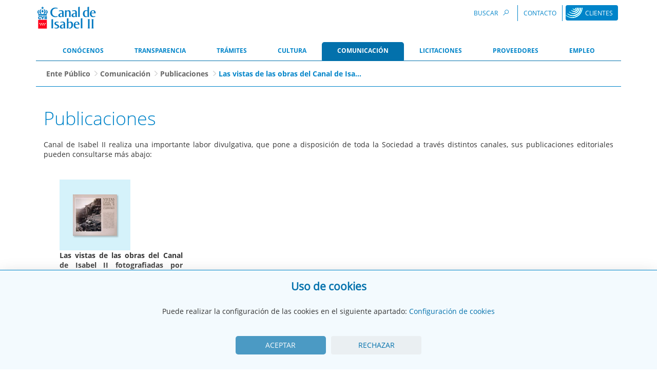

--- FILE ---
content_type: text/html;charset=UTF-8
request_url: https://www.cyii.es/pt/-/las-vistas-de-las-obras-del-canal-de-isabel-ii-fotografiadas-por-clifford
body_size: 18147
content:
































	
		
			<!DOCTYPE html>






















































   


<html class="ltr" dir="ltr" lang="pt-BR">

<head>
	<title>Las vistas de las obras del Canal de Isabel II fotografiadas por Clifford - Ente Público</title>

	<meta content="initial-scale=1.0, width=device-width" name="viewport" />
	<meta http-equiv="Content-Type" content="text/html; charset=UTF-8" />

	<meta http-equiv="Cache-Control" content="no-store"/>
	<meta http-equiv="Pragma" content="no-cache"/>
































<meta content="text/html; charset=UTF-8" http-equiv="content-type" />












<script type="importmap">{"imports":{"react-dom":"/o/frontend-js-react-web/__liferay__/exports/react-dom.js","@clayui/breadcrumb":"/o/frontend-taglib-clay/__liferay__/exports/@clayui$breadcrumb.js","@clayui/charts":"/o/frontend-taglib-clay/__liferay__/exports/@clayui$charts.js","@clayui/empty-state":"/o/frontend-taglib-clay/__liferay__/exports/@clayui$empty-state.js","react":"/o/frontend-js-react-web/__liferay__/exports/react.js","react-dom-16":"/o/frontend-js-react-web/__liferay__/exports/react-dom-16.js","@clayui/navigation-bar":"/o/frontend-taglib-clay/__liferay__/exports/@clayui$navigation-bar.js","@clayui/icon":"/o/frontend-taglib-clay/__liferay__/exports/@clayui$icon.js","@clayui/table":"/o/frontend-taglib-clay/__liferay__/exports/@clayui$table.js","@clayui/slider":"/o/frontend-taglib-clay/__liferay__/exports/@clayui$slider.js","@clayui/multi-select":"/o/frontend-taglib-clay/__liferay__/exports/@clayui$multi-select.js","@clayui/nav":"/o/frontend-taglib-clay/__liferay__/exports/@clayui$nav.js","@clayui/provider":"/o/frontend-taglib-clay/__liferay__/exports/@clayui$provider.js","@clayui/panel":"/o/frontend-taglib-clay/__liferay__/exports/@clayui$panel.js","@clayui/list":"/o/frontend-taglib-clay/__liferay__/exports/@clayui$list.js","@clayui/date-picker":"/o/frontend-taglib-clay/__liferay__/exports/@clayui$date-picker.js","@clayui/label":"/o/frontend-taglib-clay/__liferay__/exports/@clayui$label.js","@liferay/frontend-js-api/data-set":"/o/frontend-js-dependencies-web/__liferay__/exports/@liferay$js-api$data-set.js","@clayui/core":"/o/frontend-taglib-clay/__liferay__/exports/@clayui$core.js","@clayui/pagination-bar":"/o/frontend-taglib-clay/__liferay__/exports/@clayui$pagination-bar.js","@clayui/layout":"/o/frontend-taglib-clay/__liferay__/exports/@clayui$layout.js","@clayui/multi-step-nav":"/o/frontend-taglib-clay/__liferay__/exports/@clayui$multi-step-nav.js","@liferay/frontend-js-api":"/o/frontend-js-dependencies-web/__liferay__/exports/@liferay$js-api.js","@clayui/toolbar":"/o/frontend-taglib-clay/__liferay__/exports/@clayui$toolbar.js","@clayui/badge":"/o/frontend-taglib-clay/__liferay__/exports/@clayui$badge.js","react-dom-18":"/o/frontend-js-react-web/__liferay__/exports/react-dom-18.js","@clayui/link":"/o/frontend-taglib-clay/__liferay__/exports/@clayui$link.js","@clayui/card":"/o/frontend-taglib-clay/__liferay__/exports/@clayui$card.js","@clayui/tooltip":"/o/frontend-taglib-clay/__liferay__/exports/@clayui$tooltip.js","@clayui/button":"/o/frontend-taglib-clay/__liferay__/exports/@clayui$button.js","@clayui/tabs":"/o/frontend-taglib-clay/__liferay__/exports/@clayui$tabs.js","@clayui/sticker":"/o/frontend-taglib-clay/__liferay__/exports/@clayui$sticker.js","@clayui/form":"/o/frontend-taglib-clay/__liferay__/exports/@clayui$form.js","@clayui/popover":"/o/frontend-taglib-clay/__liferay__/exports/@clayui$popover.js","@clayui/shared":"/o/frontend-taglib-clay/__liferay__/exports/@clayui$shared.js","@clayui/localized-input":"/o/frontend-taglib-clay/__liferay__/exports/@clayui$localized-input.js","@clayui/modal":"/o/frontend-taglib-clay/__liferay__/exports/@clayui$modal.js","@clayui/color-picker":"/o/frontend-taglib-clay/__liferay__/exports/@clayui$color-picker.js","@clayui/pagination":"/o/frontend-taglib-clay/__liferay__/exports/@clayui$pagination.js","@clayui/autocomplete":"/o/frontend-taglib-clay/__liferay__/exports/@clayui$autocomplete.js","@clayui/management-toolbar":"/o/frontend-taglib-clay/__liferay__/exports/@clayui$management-toolbar.js","@clayui/time-picker":"/o/frontend-taglib-clay/__liferay__/exports/@clayui$time-picker.js","@clayui/upper-toolbar":"/o/frontend-taglib-clay/__liferay__/exports/@clayui$upper-toolbar.js","@clayui/loading-indicator":"/o/frontend-taglib-clay/__liferay__/exports/@clayui$loading-indicator.js","@clayui/drop-down":"/o/frontend-taglib-clay/__liferay__/exports/@clayui$drop-down.js","@clayui/data-provider":"/o/frontend-taglib-clay/__liferay__/exports/@clayui$data-provider.js","@liferay/language/":"/o/js/language/","@clayui/css":"/o/frontend-taglib-clay/__liferay__/exports/@clayui$css.js","@clayui/alert":"/o/frontend-taglib-clay/__liferay__/exports/@clayui$alert.js","@clayui/progress-bar":"/o/frontend-taglib-clay/__liferay__/exports/@clayui$progress-bar.js","react-16":"/o/frontend-js-react-web/__liferay__/exports/react-16.js","react-18":"/o/frontend-js-react-web/__liferay__/exports/react-18.js"},"scopes":{}}</script><script data-senna-track="temporary">var Liferay = window.Liferay || {};Liferay.Icons = Liferay.Icons || {};Liferay.Icons.controlPanelSpritemap = 'https://www.cyii.es/o/admin-theme/images/clay/icons.svg'; Liferay.Icons.spritemap = 'https://www.cyii.es/o/cyii-theme/images/clay/icons.svg';</script>
<script data-senna-track="permanent" src="/combo?browserId=chrome&minifierType=js&languageId=pt_BR&t=1768898757812&/o/frontend-js-jquery-web/jquery/jquery.min.js&/o/frontend-js-jquery-web/jquery/init.js&/o/frontend-js-jquery-web/jquery/ajax.js&/o/frontend-js-jquery-web/jquery/bootstrap.bundle.min.js&/o/frontend-js-jquery-web/jquery/collapsible_search.js&/o/frontend-js-jquery-web/jquery/fm.js&/o/frontend-js-jquery-web/jquery/form.js&/o/frontend-js-jquery-web/jquery/popper.min.js&/o/frontend-js-jquery-web/jquery/side_navigation.js" type="text/javascript"></script>
<script data-senna-track="permanent" type="text/javascript">window.Liferay = window.Liferay || {}; window.Liferay.CSP = {nonce: ''};</script>
<link data-senna-track="temporary" href="https://www.cyii.es/-/las-vistas-de-las-obras-del-canal-de-isabel-ii-fotografiadas-por-clifford" rel="canonical" />
<link data-senna-track="temporary" href="https://www.cyii.es/-/las-vistas-de-las-obras-del-canal-de-isabel-ii-fotografiadas-por-clifford" hreflang="es-ES" rel="alternate" />
<link data-senna-track="temporary" href="https://www.cyii.es/ca/-/las-vistas-de-las-obras-del-canal-de-isabel-ii-fotografiadas-por-clifford" hreflang="ca-ES" rel="alternate" />
<link data-senna-track="temporary" href="https://www.cyii.es/fr/-/las-vistas-de-las-obras-del-canal-de-isabel-ii-fotografiadas-por-clifford" hreflang="fr-FR" rel="alternate" />
<link data-senna-track="temporary" href="https://www.cyii.es/en/-/las-vistas-de-las-obras-del-canal-de-isabel-ii-fotografiadas-por-clifford" hreflang="en-US" rel="alternate" />
<link data-senna-track="temporary" href="https://www.cyii.es/pt/-/las-vistas-de-las-obras-del-canal-de-isabel-ii-fotografiadas-por-clifford" hreflang="pt-BR" rel="alternate" />
<link data-senna-track="temporary" href="https://www.cyii.es/de/-/las-vistas-de-las-obras-del-canal-de-isabel-ii-fotografiadas-por-clifford" hreflang="de-DE" rel="alternate" />
<link data-senna-track="temporary" href="https://www.cyii.es/-/las-vistas-de-las-obras-del-canal-de-isabel-ii-fotografiadas-por-clifford" hreflang="x-default" rel="alternate" />

<meta property="og:locale" content="pt_BR">
<meta property="og:locale:alternate" content="es_ES">
<meta property="og:locale:alternate" content="ca_ES">
<meta property="og:locale:alternate" content="en_US">
<meta property="og:locale:alternate" content="fr_FR">
<meta property="og:locale:alternate" content="de_DE">
<meta property="og:locale:alternate" content="pt_BR">
<meta property="og:site_name" content="Ente Público">
<meta property="og:title" content="Las vistas de las obras del Canal de Isabel II fotografiadas por Clifford - Ente Público">
<meta property="og:type" content="website">
<meta property="og:url" content="https://www.cyii.es/-/las-vistas-de-las-obras-del-canal-de-isabel-ii-fotografiadas-por-clifford">


<link href="https://www.cyii.es/o/cyii-theme/images/favicon.ico" rel="apple-touch-icon" />
<link href="https://www.cyii.es/o/cyii-theme/images/favicon.ico" rel="icon" />



<link class="lfr-css-file" data-senna-track="temporary" href="https://www.cyii.es/o/cyii-theme/css/clay.css?browserId=chrome&amp;themeId=cyii_WAR_cyiitheme&amp;minifierType=css&amp;languageId=pt_BR&amp;t=1768895136000" id="liferayAUICSS" rel="stylesheet" type="text/css" />









	<link href="/combo?browserId=chrome&amp;minifierType=css&amp;themeId=cyii_WAR_cyiitheme&amp;languageId=pt_BR&amp;com_liferay_asset_publisher_web_portlet_AssetPublisherPortlet_INSTANCE_XLlnPoBCXVbN:%2Fo%2Fasset-publisher-web%2Fcss%2Fmain.css&amp;com_liferay_journal_content_web_portlet_JournalContentPortlet_INSTANCE_Mq9jALbMaLRD:%2Fo%2Fjournal-content-web%2Fcss%2Fmain.css&amp;com_liferay_portal_search_web_portlet_SearchPortlet:%2Fo%2Fportal-search-web%2Fcss%2Fmain.css&amp;com_liferay_product_navigation_product_menu_web_portlet_ProductMenuPortlet:%2Fo%2Fproduct-navigation-product-menu-web%2Fcss%2Fmain.css&amp;com_liferay_product_navigation_user_personal_bar_web_portlet_ProductNavigationUserPersonalBarPortlet:%2Fo%2Fproduct-navigation-user-personal-bar-web%2Fcss%2Fmain.css&amp;com_liferay_site_navigation_menu_web_portlet_SiteNavigationMenuPortlet:%2Fo%2Fsite-navigation-menu-web%2Fcss%2Fmain.css&amp;t=1768895136000" rel="stylesheet" type="text/css"
 data-senna-track="temporary" id="38cc76fe" />








<script type="text/javascript" data-senna-track="temporary">
	// <![CDATA[
		var Liferay = Liferay || {};

		Liferay.Browser = {
			acceptsGzip: function () {
				return true;
			},

			

			getMajorVersion: function () {
				return 131.0;
			},

			getRevision: function () {
				return '537.36';
			},
			getVersion: function () {
				return '131.0';
			},

			

			isAir: function () {
				return false;
			},
			isChrome: function () {
				return true;
			},
			isEdge: function () {
				return false;
			},
			isFirefox: function () {
				return false;
			},
			isGecko: function () {
				return true;
			},
			isIe: function () {
				return false;
			},
			isIphone: function () {
				return false;
			},
			isLinux: function () {
				return false;
			},
			isMac: function () {
				return true;
			},
			isMobile: function () {
				return false;
			},
			isMozilla: function () {
				return false;
			},
			isOpera: function () {
				return false;
			},
			isRtf: function () {
				return true;
			},
			isSafari: function () {
				return true;
			},
			isSun: function () {
				return false;
			},
			isWebKit: function () {
				return true;
			},
			isWindows: function () {
				return false;
			}
		};

		Liferay.Data = Liferay.Data || {};

		Liferay.Data.ICONS_INLINE_SVG = true;

		Liferay.Data.NAV_SELECTOR = '#navigation';

		Liferay.Data.NAV_SELECTOR_MOBILE = '#navigationCollapse';

		Liferay.Data.isCustomizationView = function () {
			return false;
		};

		Liferay.Data.notices = [
			
		];

		(function () {
			var available = {};

			var direction = {};

			

				available['es_ES'] = 'espanhol\x20\x28Espanha\x29';
				direction['es_ES'] = 'ltr';

			

				available['ca_ES'] = 'catalão\x20\x28Espanha\x29';
				direction['ca_ES'] = 'ltr';

			

				available['en_US'] = 'inglês\x20\x28Estados\x20Unidos\x29';
				direction['en_US'] = 'ltr';

			

				available['fr_FR'] = 'francês\x20\x28França\x29';
				direction['fr_FR'] = 'ltr';

			

				available['de_DE'] = 'alemão\x20\x28Alemanha\x29';
				direction['de_DE'] = 'ltr';

			

				available['pt_BR'] = 'português\x20\x28Brasil\x29';
				direction['pt_BR'] = 'ltr';

			

			let _cache = {};

			if (Liferay && Liferay.Language && Liferay.Language._cache) {
				_cache = Liferay.Language._cache;
			}

			Liferay.Language = {
				_cache,
				available,
				direction,
				get: function(key) {
					let value = Liferay.Language._cache[key];

					if (value === undefined) {
						value = key;
					}

					return value;
				}
			};
		})();

		var featureFlags = {"LPD-10964":false,"LPD-37927":false,"LPD-10889":false,"LPS-193884":false,"LPD-30371":false,"LPD-11131":true,"LPS-178642":false,"LPS-193005":false,"LPD-31789":false,"LPD-10562":false,"LPD-11212":false,"COMMERCE-8087":false,"LPD-39304":true,"LPD-13311":true,"LRAC-10757":false,"LPD-35941":false,"LPS-180090":false,"LPS-178052":false,"LPD-21414":false,"LPS-185892":false,"LPS-186620":false,"LPD-40533":true,"LPD-40534":true,"LPS-184404":false,"LPD-40530":true,"LPD-20640":false,"LPS-198183":false,"LPD-38869":true,"LPD-35678":false,"LPD-6378":false,"LPS-153714":false,"LPD-11848":false,"LPS-170670":false,"LPD-7822":false,"LPS-169981":false,"LPD-21926":false,"LPS-177027":false,"LPD-37531":false,"LPD-11003":false,"LPD-36446":false,"LPD-39437":false,"LPS-135430":false,"LPD-20556":false,"LPS-134060":false,"LPS-164563":false,"LPD-32050":false,"LPS-122920":false,"LPS-199086":false,"LPD-35128":false,"LPD-10588":false,"LPD-13778":true,"LPD-11313":false,"LPD-6368":false,"LPD-34594":false,"LPS-202104":false,"LPD-19955":false,"LPD-35443":false,"LPD-39967":false,"LPD-11235":false,"LPD-11232":false,"LPS-196935":true,"LPD-43542":false,"LPS-176691":false,"LPS-197909":false,"LPD-29516":false,"COMMERCE-8949":false,"LPD-11228":false,"LPS-153813":false,"LPD-17809":false,"COMMERCE-13024":false,"LPS-165482":false,"LPS-193551":false,"LPS-197477":false,"LPS-174816":false,"LPS-186360":false,"LPD-30204":false,"LPD-32867":false,"LPS-153332":false,"LPD-35013":true,"LPS-179669":false,"LPS-174417":false,"LPD-44091":true,"LPD-31212":false,"LPD-18221":false,"LPS-155284":false,"LRAC-15017":false,"LPD-19870":false,"LPS-200108":false,"LPD-20131":false,"LPS-159643":false,"LPS-129412":false,"LPS-169837":false,"LPD-20379":false};

		Liferay.FeatureFlags = Object.keys(featureFlags).reduce(
			(acc, key) => ({
				...acc, [key]: featureFlags[key] === 'true' || featureFlags[key] === true
			}), {}
		);

		Liferay.PortletKeys = {
			DOCUMENT_LIBRARY: 'com_liferay_document_library_web_portlet_DLPortlet',
			DYNAMIC_DATA_MAPPING: 'com_liferay_dynamic_data_mapping_web_portlet_DDMPortlet',
			ITEM_SELECTOR: 'com_liferay_item_selector_web_portlet_ItemSelectorPortlet'
		};

		Liferay.PropsValues = {
			JAVASCRIPT_SINGLE_PAGE_APPLICATION_TIMEOUT: 0,
			UPLOAD_SERVLET_REQUEST_IMPL_MAX_SIZE: 5242880000
		};

		Liferay.ThemeDisplay = {

			

			
				getLayoutId: function () {
					return '3';
				},

				

				getLayoutRelativeControlPanelURL: function () {
					return '/pt/group/wente/~/control_panel/manage?p_p_id=com_liferay_asset_publisher_web_portlet_AssetPublisherPortlet_INSTANCE_XLlnPoBCXVbN';
				},

				getLayoutRelativeURL: function () {
					return '/pt/publicaciones';
				},
				getLayoutURL: function () {
					return 'https://www.cyii.es/pt/publicaciones';
				},
				getParentLayoutId: function () {
					return '4';
				},
				isControlPanel: function () {
					return false;
				},
				isPrivateLayout: function () {
					return 'false';
				},
				isVirtualLayout: function () {
					return false;
				},
			

			getBCP47LanguageId: function () {
				return 'pt-BR';
			},
			getCanonicalURL: function () {

				

				return 'https\x3a\x2f\x2fwww\x2ecyii\x2ees\x2f-\x2flas-vistas-de-las-obras-del-canal-de-isabel-ii-fotografiadas-por-clifford';
			},
			getCDNBaseURL: function () {
				return 'https://www.cyii.es';
			},
			getCDNDynamicResourcesHost: function () {
				return '';
			},
			getCDNHost: function () {
				return '';
			},
			getCompanyGroupId: function () {
				return '818205';
			},
			getCompanyId: function () {
				return '818159';
			},
			getDefaultLanguageId: function () {
				return 'es_ES';
			},
			getDoAsUserIdEncoded: function () {
				return '';
			},
			getLanguageId: function () {
				return 'pt_BR';
			},
			getParentGroupId: function () {
				return '818196';
			},
			getPathContext: function () {
				return '';
			},
			getPathImage: function () {
				return '/image';
			},
			getPathJavaScript: function () {
				return '/o/frontend-js-web';
			},
			getPathMain: function () {
				return '/pt/c';
			},
			getPathThemeImages: function () {
				return 'https://www.cyii.es/o/cyii-theme/images';
			},
			getPathThemeRoot: function () {
				return '/o/cyii-theme';
			},
			getPlid: function () {
				return '825827';
			},
			getPortalURL: function () {
				return 'https://www.cyii.es';
			},
			getRealUserId: function () {
				return '818162';
			},
			getRemoteAddr: function () {
				return '3.145.137.198';
			},
			getRemoteHost: function () {
				return '3.145.137.198';
			},
			getScopeGroupId: function () {
				return '818196';
			},
			getScopeGroupIdOrLiveGroupId: function () {
				return '818196';
			},
			getSessionId: function () {
				return '';
			},
			getSiteAdminURL: function () {
				return 'https://www.cyii.es/group/wente/~/control_panel/manage?p_p_lifecycle=0&p_p_state=maximized&p_p_mode=view';
			},
			getSiteGroupId: function () {
				return '818196';
			},
			getTimeZone: function() {
				return 'UTC';
			},
			getURLControlPanel: function() {
				return '/pt/group/control_panel?refererPlid=825827';
			},
			getURLHome: function () {
				return 'https\x3a\x2f\x2fwww\x2ecyii\x2ees\x2f';
			},
			getUserEmailAddress: function () {
				return '';
			},
			getUserId: function () {
				return '818162';
			},
			getUserName: function () {
				return '';
			},
			isAddSessionIdToURL: function () {
				return false;
			},
			isImpersonated: function () {
				return false;
			},
			isSignedIn: function () {
				return false;
			},

			isStagedPortlet: function () {
				
					
						return true;
					
					
			},

			isStateExclusive: function () {
				return false;
			},
			isStateMaximized: function () {
				return false;
			},
			isStatePopUp: function () {
				return false;
			}
		};

		var themeDisplay = Liferay.ThemeDisplay;

		Liferay.AUI = {

			

			getCombine: function () {
				return true;
			},
			getComboPath: function () {
				return '/combo/?browserId=chrome&minifierType=&languageId=pt_BR&t=1768898708202&';
			},
			getDateFormat: function () {
				return '%d/%m/%Y';
			},
			getEditorCKEditorPath: function () {
				return '/o/frontend-editor-ckeditor-web';
			},
			getFilter: function () {
				var filter = 'raw';

				
					
						filter = 'min';
					
					

				return filter;
			},
			getFilterConfig: function () {
				var instance = this;

				var filterConfig = null;

				if (!instance.getCombine()) {
					filterConfig = {
						replaceStr: '.js' + instance.getStaticResourceURLParams(),
						searchExp: '\\.js$'
					};
				}

				return filterConfig;
			},
			getJavaScriptRootPath: function () {
				return '/o/frontend-js-web';
			},
			getPortletRootPath: function () {
				return '/html/portlet';
			},
			getStaticResourceURLParams: function () {
				return '?browserId=chrome&minifierType=&languageId=pt_BR&t=1768898708202';
			}
		};

		Liferay.authToken = 'ivsGgLkI';

		

		Liferay.currentURL = '\x2fpt\x2f-\x2flas-vistas-de-las-obras-del-canal-de-isabel-ii-fotografiadas-por-clifford';
		Liferay.currentURLEncoded = '\x252Fpt\x252F-\x252Flas-vistas-de-las-obras-del-canal-de-isabel-ii-fotografiadas-por-clifford';
	// ]]>
</script>

<script data-senna-track="temporary" type="text/javascript">window.__CONFIG__= {basePath: '',combine: true, defaultURLParams: null, explainResolutions: false, exposeGlobal: false, logLevel: 'warn', moduleType: 'module', namespace:'Liferay', nonce: '', reportMismatchedAnonymousModules: 'warn', resolvePath: '/o/js_resolve_modules', url: '/combo/?browserId=chrome&minifierType=js&languageId=pt_BR&t=1768898708202&', waitTimeout: 60000};</script><script data-senna-track="permanent" src="/o/frontend-js-loader-modules-extender/loader.js?&mac=9WaMmhziBCkScHZwrrVcOR7VZF4=&browserId=chrome&languageId=pt_BR&minifierType=js" type="text/javascript"></script><script data-senna-track="permanent" src="/combo?browserId=chrome&minifierType=js&languageId=pt_BR&t=1768898708202&/o/frontend-js-aui-web/aui/aui/aui-min.js&/o/frontend-js-aui-web/liferay/modules.js&/o/frontend-js-aui-web/liferay/aui_sandbox.js&/o/frontend-js-aui-web/aui/attribute-base/attribute-base-min.js&/o/frontend-js-aui-web/aui/attribute-complex/attribute-complex-min.js&/o/frontend-js-aui-web/aui/attribute-core/attribute-core-min.js&/o/frontend-js-aui-web/aui/attribute-observable/attribute-observable-min.js&/o/frontend-js-aui-web/aui/attribute-extras/attribute-extras-min.js&/o/frontend-js-aui-web/aui/event-custom-base/event-custom-base-min.js&/o/frontend-js-aui-web/aui/event-custom-complex/event-custom-complex-min.js&/o/frontend-js-aui-web/aui/oop/oop-min.js&/o/frontend-js-aui-web/aui/aui-base-lang/aui-base-lang-min.js&/o/frontend-js-aui-web/liferay/dependency.js&/o/frontend-js-aui-web/liferay/util.js&/o/frontend-js-web/liferay/dom_task_runner.js&/o/frontend-js-web/liferay/events.js&/o/frontend-js-web/liferay/lazy_load.js&/o/frontend-js-web/liferay/liferay.js&/o/frontend-js-web/liferay/global.bundle.js&/o/frontend-js-web/liferay/portlet.js&/o/frontend-js-web/liferay/workflow.js&/o/oauth2-provider-web/js/liferay.js" type="text/javascript"></script>
<script data-senna-track="temporary" type="text/javascript">window.Liferay = Liferay || {}; window.Liferay.OAuth2 = {getAuthorizeURL: function() {return 'https://www.cyii.es/o/oauth2/authorize';}, getBuiltInRedirectURL: function() {return 'https://www.cyii.es/o/oauth2/redirect';}, getIntrospectURL: function() { return 'https://www.cyii.es/o/oauth2/introspect';}, getTokenURL: function() {return 'https://www.cyii.es/o/oauth2/token';}, getUserAgentApplication: function(externalReferenceCode) {return Liferay.OAuth2._userAgentApplications[externalReferenceCode];}, _userAgentApplications: {}}</script><script data-senna-track="temporary" type="text/javascript">try {var MODULE_MAIN='portal-workflow-kaleo-designer-web@5.0.146/index';var MODULE_PATH='/o/portal-workflow-kaleo-designer-web';/**
 * SPDX-FileCopyrightText: (c) 2000 Liferay, Inc. https://liferay.com
 * SPDX-License-Identifier: LGPL-2.1-or-later OR LicenseRef-Liferay-DXP-EULA-2.0.0-2023-06
 */

(function () {
	AUI().applyConfig({
		groups: {
			'kaleo-designer': {
				base: MODULE_PATH + '/designer/js/legacy/',
				combine: Liferay.AUI.getCombine(),
				filter: Liferay.AUI.getFilterConfig(),
				modules: {
					'liferay-kaleo-designer-autocomplete-util': {
						path: 'autocomplete_util.js',
						requires: ['autocomplete', 'autocomplete-highlighters'],
					},
					'liferay-kaleo-designer-definition-diagram-controller': {
						path: 'definition_diagram_controller.js',
						requires: [
							'liferay-kaleo-designer-field-normalizer',
							'liferay-kaleo-designer-utils',
						],
					},
					'liferay-kaleo-designer-dialogs': {
						path: 'dialogs.js',
						requires: ['liferay-util-window'],
					},
					'liferay-kaleo-designer-editors': {
						path: 'editors.js',
						requires: [
							'aui-ace-editor',
							'aui-ace-editor-mode-xml',
							'aui-base',
							'aui-datatype',
							'aui-node',
							'liferay-kaleo-designer-autocomplete-util',
							'liferay-kaleo-designer-utils',
						],
					},
					'liferay-kaleo-designer-field-normalizer': {
						path: 'field_normalizer.js',
						requires: ['liferay-kaleo-designer-remote-services'],
					},
					'liferay-kaleo-designer-nodes': {
						path: 'nodes.js',
						requires: [
							'aui-datatable',
							'aui-datatype',
							'aui-diagram-builder',
							'liferay-kaleo-designer-editors',
							'liferay-kaleo-designer-utils',
						],
					},
					'liferay-kaleo-designer-remote-services': {
						path: 'remote_services.js',
						requires: ['aui-io'],
					},
					'liferay-kaleo-designer-templates': {
						path: 'templates.js',
						requires: ['aui-tpl-snippets-deprecated'],
					},
					'liferay-kaleo-designer-utils': {
						path: 'utils.js',
						requires: [],
					},
					'liferay-kaleo-designer-xml-definition': {
						path: 'xml_definition.js',
						requires: [
							'aui-base',
							'aui-component',
							'dataschema-xml',
							'datatype-xml',
						],
					},
					'liferay-kaleo-designer-xml-definition-serializer': {
						path: 'xml_definition_serializer.js',
						requires: ['escape', 'liferay-kaleo-designer-xml-util'],
					},
					'liferay-kaleo-designer-xml-util': {
						path: 'xml_util.js',
						requires: ['aui-base'],
					},
					'liferay-portlet-kaleo-designer': {
						path: 'main.js',
						requires: [
							'aui-ace-editor',
							'aui-ace-editor-mode-xml',
							'aui-tpl-snippets-deprecated',
							'dataschema-xml',
							'datasource',
							'datatype-xml',
							'event-valuechange',
							'io-form',
							'liferay-kaleo-designer-autocomplete-util',
							'liferay-kaleo-designer-editors',
							'liferay-kaleo-designer-nodes',
							'liferay-kaleo-designer-remote-services',
							'liferay-kaleo-designer-utils',
							'liferay-kaleo-designer-xml-util',
							'liferay-util-window',
						],
					},
				},
				root: MODULE_PATH + '/designer/js/legacy/',
			},
		},
	});
})();
} catch(error) {console.error(error);}try {var MODULE_MAIN='dynamic-data-mapping-web@5.0.115/index';var MODULE_PATH='/o/dynamic-data-mapping-web';/**
 * SPDX-FileCopyrightText: (c) 2000 Liferay, Inc. https://liferay.com
 * SPDX-License-Identifier: LGPL-2.1-or-later OR LicenseRef-Liferay-DXP-EULA-2.0.0-2023-06
 */

(function () {
	const LiferayAUI = Liferay.AUI;

	AUI().applyConfig({
		groups: {
			ddm: {
				base: MODULE_PATH + '/js/legacy/',
				combine: Liferay.AUI.getCombine(),
				filter: LiferayAUI.getFilterConfig(),
				modules: {
					'liferay-ddm-form': {
						path: 'ddm_form.js',
						requires: [
							'aui-base',
							'aui-datatable',
							'aui-datatype',
							'aui-image-viewer',
							'aui-parse-content',
							'aui-set',
							'aui-sortable-list',
							'json',
							'liferay-form',
							'liferay-map-base',
							'liferay-translation-manager',
							'liferay-util-window',
						],
					},
					'liferay-portlet-dynamic-data-mapping': {
						condition: {
							trigger: 'liferay-document-library',
						},
						path: 'main.js',
						requires: [
							'arraysort',
							'aui-form-builder-deprecated',
							'aui-form-validator',
							'aui-map',
							'aui-text-unicode',
							'json',
							'liferay-menu',
							'liferay-translation-manager',
							'liferay-util-window',
							'text',
						],
					},
					'liferay-portlet-dynamic-data-mapping-custom-fields': {
						condition: {
							trigger: 'liferay-document-library',
						},
						path: 'custom_fields.js',
						requires: ['liferay-portlet-dynamic-data-mapping'],
					},
				},
				root: MODULE_PATH + '/js/legacy/',
			},
		},
	});
})();
} catch(error) {console.error(error);}try {var MODULE_MAIN='@liferay/frontend-js-state-web@1.0.30/index';var MODULE_PATH='/o/frontend-js-state-web';/**
 * SPDX-FileCopyrightText: (c) 2000 Liferay, Inc. https://liferay.com
 * SPDX-License-Identifier: LGPL-2.1-or-later OR LicenseRef-Liferay-DXP-EULA-2.0.0-2023-06
 */

(function () {
	AUI().applyConfig({
		groups: {
			state: {

				// eslint-disable-next-line
				mainModule: MODULE_MAIN,
			},
		},
	});
})();
} catch(error) {console.error(error);}try {var MODULE_MAIN='portal-search-web@6.0.148/index';var MODULE_PATH='/o/portal-search-web';/**
 * SPDX-FileCopyrightText: (c) 2000 Liferay, Inc. https://liferay.com
 * SPDX-License-Identifier: LGPL-2.1-or-later OR LicenseRef-Liferay-DXP-EULA-2.0.0-2023-06
 */

(function () {
	AUI().applyConfig({
		groups: {
			search: {
				base: MODULE_PATH + '/js/',
				combine: Liferay.AUI.getCombine(),
				filter: Liferay.AUI.getFilterConfig(),
				modules: {
					'liferay-search-custom-range-facet': {
						path: 'custom_range_facet.js',
						requires: ['aui-form-validator'],
					},
				},
				root: MODULE_PATH + '/js/',
			},
		},
	});
})();
} catch(error) {console.error(error);}try {var MODULE_MAIN='staging-processes-web@5.0.65/index';var MODULE_PATH='/o/staging-processes-web';/**
 * SPDX-FileCopyrightText: (c) 2000 Liferay, Inc. https://liferay.com
 * SPDX-License-Identifier: LGPL-2.1-or-later OR LicenseRef-Liferay-DXP-EULA-2.0.0-2023-06
 */

(function () {
	AUI().applyConfig({
		groups: {
			stagingprocessesweb: {
				base: MODULE_PATH + '/js/legacy/',
				combine: Liferay.AUI.getCombine(),
				filter: Liferay.AUI.getFilterConfig(),
				modules: {
					'liferay-staging-processes-export-import': {
						path: 'main.js',
						requires: [
							'aui-datatype',
							'aui-dialog-iframe-deprecated',
							'aui-modal',
							'aui-parse-content',
							'aui-toggler',
							'liferay-portlet-base',
							'liferay-util-window',
						],
					},
				},
				root: MODULE_PATH + '/js/legacy/',
			},
		},
	});
})();
} catch(error) {console.error(error);}try {var MODULE_MAIN='frontend-js-components-web@2.0.80/index';var MODULE_PATH='/o/frontend-js-components-web';/**
 * SPDX-FileCopyrightText: (c) 2000 Liferay, Inc. https://liferay.com
 * SPDX-License-Identifier: LGPL-2.1-or-later OR LicenseRef-Liferay-DXP-EULA-2.0.0-2023-06
 */

(function () {
	AUI().applyConfig({
		groups: {
			components: {

				// eslint-disable-next-line
				mainModule: MODULE_MAIN,
			},
		},
	});
})();
} catch(error) {console.error(error);}try {var MODULE_MAIN='frontend-editor-alloyeditor-web@5.0.56/index';var MODULE_PATH='/o/frontend-editor-alloyeditor-web';/**
 * SPDX-FileCopyrightText: (c) 2000 Liferay, Inc. https://liferay.com
 * SPDX-License-Identifier: LGPL-2.1-or-later OR LicenseRef-Liferay-DXP-EULA-2.0.0-2023-06
 */

(function () {
	AUI().applyConfig({
		groups: {
			alloyeditor: {
				base: MODULE_PATH + '/js/legacy/',
				combine: Liferay.AUI.getCombine(),
				filter: Liferay.AUI.getFilterConfig(),
				modules: {
					'liferay-alloy-editor': {
						path: 'alloyeditor.js',
						requires: [
							'aui-component',
							'liferay-portlet-base',
							'timers',
						],
					},
					'liferay-alloy-editor-source': {
						path: 'alloyeditor_source.js',
						requires: [
							'aui-debounce',
							'liferay-fullscreen-source-editor',
							'liferay-source-editor',
							'plugin',
						],
					},
				},
				root: MODULE_PATH + '/js/legacy/',
			},
		},
	});
})();
} catch(error) {console.error(error);}try {var MODULE_MAIN='calendar-web@5.0.105/index';var MODULE_PATH='/o/calendar-web';/**
 * SPDX-FileCopyrightText: (c) 2000 Liferay, Inc. https://liferay.com
 * SPDX-License-Identifier: LGPL-2.1-or-later OR LicenseRef-Liferay-DXP-EULA-2.0.0-2023-06
 */

(function () {
	AUI().applyConfig({
		groups: {
			calendar: {
				base: MODULE_PATH + '/js/legacy/',
				combine: Liferay.AUI.getCombine(),
				filter: Liferay.AUI.getFilterConfig(),
				modules: {
					'liferay-calendar-a11y': {
						path: 'calendar_a11y.js',
						requires: ['calendar'],
					},
					'liferay-calendar-container': {
						path: 'calendar_container.js',
						requires: [
							'aui-alert',
							'aui-base',
							'aui-component',
							'liferay-portlet-base',
						],
					},
					'liferay-calendar-date-picker-sanitizer': {
						path: 'date_picker_sanitizer.js',
						requires: ['aui-base'],
					},
					'liferay-calendar-interval-selector': {
						path: 'interval_selector.js',
						requires: ['aui-base', 'liferay-portlet-base'],
					},
					'liferay-calendar-interval-selector-scheduler-event-link': {
						path: 'interval_selector_scheduler_event_link.js',
						requires: ['aui-base', 'liferay-portlet-base'],
					},
					'liferay-calendar-list': {
						path: 'calendar_list.js',
						requires: [
							'aui-template-deprecated',
							'liferay-scheduler',
						],
					},
					'liferay-calendar-message-util': {
						path: 'message_util.js',
						requires: ['liferay-util-window'],
					},
					'liferay-calendar-recurrence-converter': {
						path: 'recurrence_converter.js',
						requires: [],
					},
					'liferay-calendar-recurrence-dialog': {
						path: 'recurrence.js',
						requires: [
							'aui-base',
							'liferay-calendar-recurrence-util',
						],
					},
					'liferay-calendar-recurrence-util': {
						path: 'recurrence_util.js',
						requires: ['aui-base', 'liferay-util-window'],
					},
					'liferay-calendar-reminders': {
						path: 'calendar_reminders.js',
						requires: ['aui-base'],
					},
					'liferay-calendar-remote-services': {
						path: 'remote_services.js',
						requires: [
							'aui-base',
							'aui-component',
							'liferay-calendar-util',
							'liferay-portlet-base',
						],
					},
					'liferay-calendar-session-listener': {
						path: 'session_listener.js',
						requires: ['aui-base', 'liferay-scheduler'],
					},
					'liferay-calendar-simple-color-picker': {
						path: 'simple_color_picker.js',
						requires: ['aui-base', 'aui-template-deprecated'],
					},
					'liferay-calendar-simple-menu': {
						path: 'simple_menu.js',
						requires: [
							'aui-base',
							'aui-template-deprecated',
							'event-outside',
							'event-touch',
							'widget-modality',
							'widget-position',
							'widget-position-align',
							'widget-position-constrain',
							'widget-stack',
							'widget-stdmod',
						],
					},
					'liferay-calendar-util': {
						path: 'calendar_util.js',
						requires: [
							'aui-datatype',
							'aui-io',
							'aui-scheduler',
							'aui-toolbar',
							'autocomplete',
							'autocomplete-highlighters',
						],
					},
					'liferay-scheduler': {
						path: 'scheduler.js',
						requires: [
							'async-queue',
							'aui-datatype',
							'aui-scheduler',
							'dd-plugin',
							'liferay-calendar-a11y',
							'liferay-calendar-message-util',
							'liferay-calendar-recurrence-converter',
							'liferay-calendar-recurrence-util',
							'liferay-calendar-util',
							'liferay-scheduler-event-recorder',
							'liferay-scheduler-models',
							'promise',
							'resize-plugin',
						],
					},
					'liferay-scheduler-event-recorder': {
						path: 'scheduler_event_recorder.js',
						requires: [
							'dd-plugin',
							'liferay-calendar-util',
							'resize-plugin',
						],
					},
					'liferay-scheduler-models': {
						path: 'scheduler_models.js',
						requires: [
							'aui-datatype',
							'dd-plugin',
							'liferay-calendar-util',
						],
					},
				},
				root: MODULE_PATH + '/js/legacy/',
			},
		},
	});
})();
} catch(error) {console.error(error);}try {var MODULE_MAIN='@liferay/frontend-js-react-web@5.0.54/index';var MODULE_PATH='/o/frontend-js-react-web';/**
 * SPDX-FileCopyrightText: (c) 2000 Liferay, Inc. https://liferay.com
 * SPDX-License-Identifier: LGPL-2.1-or-later OR LicenseRef-Liferay-DXP-EULA-2.0.0-2023-06
 */

(function () {
	AUI().applyConfig({
		groups: {
			react: {

				// eslint-disable-next-line
				mainModule: MODULE_MAIN,
			},
		},
	});
})();
} catch(error) {console.error(error);}try {var MODULE_MAIN='@liferay/document-library-web@6.0.198/index';var MODULE_PATH='/o/document-library-web';/**
 * SPDX-FileCopyrightText: (c) 2000 Liferay, Inc. https://liferay.com
 * SPDX-License-Identifier: LGPL-2.1-or-later OR LicenseRef-Liferay-DXP-EULA-2.0.0-2023-06
 */

(function () {
	AUI().applyConfig({
		groups: {
			dl: {
				base: MODULE_PATH + '/js/legacy/',
				combine: Liferay.AUI.getCombine(),
				filter: Liferay.AUI.getFilterConfig(),
				modules: {
					'document-library-upload-component': {
						path: 'DocumentLibraryUpload.js',
						requires: [
							'aui-component',
							'aui-data-set-deprecated',
							'aui-overlay-manager-deprecated',
							'aui-overlay-mask-deprecated',
							'aui-parse-content',
							'aui-progressbar',
							'aui-template-deprecated',
							'liferay-search-container',
							'querystring-parse-simple',
							'uploader',
						],
					},
				},
				root: MODULE_PATH + '/js/legacy/',
			},
		},
	});
})();
} catch(error) {console.error(error);}try {var MODULE_MAIN='contacts-web@5.0.65/index';var MODULE_PATH='/o/contacts-web';/**
 * SPDX-FileCopyrightText: (c) 2000 Liferay, Inc. https://liferay.com
 * SPDX-License-Identifier: LGPL-2.1-or-later OR LicenseRef-Liferay-DXP-EULA-2.0.0-2023-06
 */

(function () {
	AUI().applyConfig({
		groups: {
			contactscenter: {
				base: MODULE_PATH + '/js/legacy/',
				combine: Liferay.AUI.getCombine(),
				filter: Liferay.AUI.getFilterConfig(),
				modules: {
					'liferay-contacts-center': {
						path: 'main.js',
						requires: [
							'aui-io-plugin-deprecated',
							'aui-toolbar',
							'autocomplete-base',
							'datasource-io',
							'json-parse',
							'liferay-portlet-base',
							'liferay-util-window',
						],
					},
				},
				root: MODULE_PATH + '/js/legacy/',
			},
		},
	});
})();
} catch(error) {console.error(error);}try {var MODULE_MAIN='exportimport-web@5.0.100/index';var MODULE_PATH='/o/exportimport-web';/**
 * SPDX-FileCopyrightText: (c) 2000 Liferay, Inc. https://liferay.com
 * SPDX-License-Identifier: LGPL-2.1-or-later OR LicenseRef-Liferay-DXP-EULA-2.0.0-2023-06
 */

(function () {
	AUI().applyConfig({
		groups: {
			exportimportweb: {
				base: MODULE_PATH + '/js/legacy/',
				combine: Liferay.AUI.getCombine(),
				filter: Liferay.AUI.getFilterConfig(),
				modules: {
					'liferay-export-import-export-import': {
						path: 'main.js',
						requires: [
							'aui-datatype',
							'aui-dialog-iframe-deprecated',
							'aui-modal',
							'aui-parse-content',
							'aui-toggler',
							'liferay-portlet-base',
							'liferay-util-window',
						],
					},
				},
				root: MODULE_PATH + '/js/legacy/',
			},
		},
	});
})();
} catch(error) {console.error(error);}try {var MODULE_MAIN='null';var MODULE_PATH='/o/Override-Js-File';;(function() {
	AUI().applyConfig({
		groups: {
			OverrideFrontendJsAuiWeb: {
				base: MODULE_PATH + '/js/',
				combine: Liferay.AUI.getCombine(),
				filter: Liferay.AUI.getFilterConfig(),
				modules: {
					'ovir-session-custom-jsp-module': {
						path: 'custom-session.js',
						condition: {
							name: 'ovir-session-custom-jsp-module',
							trigger: 'liferay-session',
							when: 'instead'
						}
					}
				},
				root: MODULE_PATH + '/js/'
			}
		}
	})
	
})();} catch(error) {console.error(error);}</script>




<script type="text/javascript" data-senna-track="temporary">
	// <![CDATA[
		
			
				
		

		
	// ]]>
</script>





	
		

			

			
		
		



	
		

			

			
		
	












	



















<link class="lfr-css-file" data-senna-track="temporary" href="https://www.cyii.es/o/cyii-theme/css/main.css?browserId=chrome&amp;themeId=cyii_WAR_cyiitheme&amp;minifierType=css&amp;languageId=pt_BR&amp;t=1768895136000" id="liferayThemeCSS" rel="stylesheet" type="text/css" />








	<style data-senna-track="senna" type="text/css">

		

			

				

					

#p_p_id_com_liferay_asset_publisher_web_portlet_AssetPublisherPortlet_INSTANCE_XLlnPoBCXVbN_ .portlet-content {

}




				

			

		

			

		

			

		

			

		

			

		

			

		

			

		

			

		

			

		

			

		

			

				

					

#p_p_id_com_liferay_site_navigation_breadcrumb_web_portlet_SiteNavigationBreadcrumbPortlet_ .portlet-content {

}




				

			

		

			

		

	</style>


<style data-senna-track="temporary" type="text/css">
</style>
<link data-senna-track="permanent" href="/o/frontend-js-aui-web/alloy_ui.css?&mac=favIEq7hPo8AEd6k+N5OVADEEls=&browserId=chrome&languageId=pt_BR&minifierType=css&themeId=cyii_WAR_cyiitheme" rel="stylesheet"></link>
<script type="module">
import {init} from '/o/frontend-js-spa-web/__liferay__/index.js';
{
init({"navigationExceptionSelectors":":not([target=\"_blank\"]):not([data-senna-off]):not([data-resource-href]):not([data-cke-saved-href]):not([data-cke-saved-href])","cacheExpirationTime":-1,"clearScreensCache":true,"portletsBlacklist":["com_liferay_login_web_portlet_CreateAccountPortlet","com_liferay_site_navigation_directory_web_portlet_SitesDirectoryPortlet","com_liferay_nested_portlets_web_portlet_NestedPortletsPortlet","com_liferay_questions_web_internal_portlet_QuestionsPortlet","com_liferay_account_admin_web_internal_portlet_AccountUsersRegistrationPortlet","com_liferay_login_web_portlet_ForgotPasswordPortlet","com_liferay_login_municipal_web_portlet_LoginPortletMunicipal","com_liferay_portal_language_override_web_internal_portlet_PLOPortlet","com_liferay_login_web_portlet_LoginPortlet","com_liferay_login_municipal_web_portlet_FastLoginPortletMunicipal","com_liferay_login_web_portlet_FastLoginPortlet"],"excludedTargetPortlets":["com_liferay_users_admin_web_portlet_UsersAdminPortlet","com_liferay_server_admin_web_portlet_ServerAdminPortlet"],"validStatusCodes":[221,490,494,499,491,496,492,493,495,220],"debugEnabled":false,"loginRedirect":"","excludedPaths":["/c/document_library","/documents","/image"],"preloadCSS":false,"userNotification":{"message":"Parece que isso está demorando mais do que o esperado.","title":"Opa","timeout":30000},"requestTimeout":0});
}

</script>











<script type="text/javascript">
Liferay.on(
	'ddmFieldBlur', function(event) {
		if (window.Analytics) {
			Analytics.send(
				'fieldBlurred',
				'Form',
				{
					fieldName: event.fieldName,
					focusDuration: event.focusDuration,
					formId: event.formId,
					formPageTitle: event.formPageTitle,
					page: event.page,
					title: event.title
				}
			);
		}
	}
);

Liferay.on(
	'ddmFieldFocus', function(event) {
		if (window.Analytics) {
			Analytics.send(
				'fieldFocused',
				'Form',
				{
					fieldName: event.fieldName,
					formId: event.formId,
					formPageTitle: event.formPageTitle,
					page: event.page,
					title:event.title
				}
			);
		}
	}
);

Liferay.on(
	'ddmFormPageShow', function(event) {
		if (window.Analytics) {
			Analytics.send(
				'pageViewed',
				'Form',
				{
					formId: event.formId,
					formPageTitle: event.formPageTitle,
					page: event.page,
					title: event.title
				}
			);
		}
	}
);

Liferay.on(
	'ddmFormSubmit', function(event) {
		if (window.Analytics) {
			Analytics.send(
				'formSubmitted',
				'Form',
				{
					formId: event.formId,
					title: event.title
				}
			);
		}
	}
);

Liferay.on(
	'ddmFormView', function(event) {
		if (window.Analytics) {
			Analytics.send(
				'formViewed',
				'Form',
				{
					formId: event.formId,
					title: event.title
				}
			);
		}
	}
);

</script><script>

</script>















<script type="text/javascript" data-senna-track="temporary">
	if (window.Analytics) {
		window._com_liferay_document_library_analytics_isViewFileEntry = false;
	}
</script>










	<!-- Necesario para importar JS externos -->
	<script type="text/javascript">		
		try {
			define._amd = define.amd;
    		define.amd = false;
    	} catch (e) {
    		try {
    			Liferay.Loader.define._amd = Liferay.Loader.define.amd;
    			Liferay.Loader.define.amd = false;
    		} catch (e) {}    		
    	}
	</script>

	<script type="text/javascript" src="https://www.cyii.es/o/cyii-theme/js/jquery-3.6.1.min.js"></script>
	<script type="text/javascript" src="https://www.cyii.es/o/cyii-theme/js/moment.min.js"></script>
	<script type="text/javascript" src="https://www.cyii.es/o/cyii-theme/js/daterangepicker.min.js"></script>
	<script type="text/javascript" src="https://www.cyii.es/o/cyii-theme/js/slick.min.js"></script>
	<script type="text/javascript" src="https://www.cyii.es/o/cyii-theme/js/jquery.matchHeight.js"></script>
	<script type="text/javascript" src="https://www.cyii.es/o/cyii-theme/js/jquery.dataTables.min.js"></script>
	<script type="text/javascript" src="https://www.cyii.es/o/cyii-theme/js/dataTables.buttons.min.js"></script>
	<script type="text/javascript" src="https://www.cyii.es/o/cyii-theme/js/dataTables.responsive.min.js"></script>	
	<script type="text/javascript" src="https://www.cyii.es/o/cyii-theme/js/jquery.magnific-popup.min.js"></script>		
	<script type="text/javascript" src="https://www.cyii.es/o/cyii-theme/js/cookies/cookieconsent.js"></script>
	
	<script async src="" id="srcga"></script>
	
	
	<!-- Necesario para importar JS externos -->
	<script type="text/javascript">
		try {
    		define.amd = define._amd;
    	} catch (e) {
    		try {
    			Liferay.Loader.define.amd = Liferay.Loader.define._amd;
    		} catch (e) {}
    	}
	</script>
		
	
        <style>
			.grecaptcha-badge { visibility: hidden; }
		</style>
	
	<script>
	
	$(function() {	
	try {
		var cookieconsent = initCookieConsent();		
		cookieconsent.run({
	        current_lang : 'es',
	        theme_css : '/o/cyii-theme/css/cookies/cookieconsent.css',
	
	        onAccept : function(){
	            if(cookieconsent.allowedCategory('analytics')) {
					
					$.getScript('https://www.googletagmanager.com/gtag/js?id=UA-120070022-1', function() {
						window.dataLayer = window.dataLayer || [];
						function gtag(){dataLayer.push(arguments);}
						gtag('js', new Date());
						gtag('config', 'UA-120070022-1');
			        });	            	
	            	
	            } else {
	            
	            }
	        },
	
	        languages : {
	            en : {
	                consent_modal : {
	                    title :  "Uso de cookies",
	                    description :  'Puede realizar la configuraci&oacute;n de las cookies en el siguiente apartado: <a href="javascript:void(0);" aria-label="View cookie settings" data-cc="c-settings">Configuraci&oacute;n de cookies</a>',
	                    primary_btn: {
	                        text: 'Aceptar',
	                        role: 'accept_all'  //'accept_selected' or 'accept_all'
	                    },
	                    secondary_btn: {
	                        text : 'Rechazar',
	                        role : 'accept_necessary'   //'settings' or 'accept_necessary'
	                    }
	                },
	                settings_modal : {
	                    title : 'Configuraci&oacute;n de cookies',
	                    save_settings_btn : "Guardar configuraci&oacute;n",
	                    accept_all_btn : "Aceptar todas",
	                    close_btn_label: "Cerrar",   
	                    blocks : [
	                        {
	                            title : "Uso de cookies",
	                            description: 'En la siguiente vista de configuraci&oacute;n puede elegir cuales de las cookies opcionales desea aceptar'
	                        },{
	                            title : "Cookies necesarias",
	                            description: 'Cookies necesarias para el correcto funcionamiento del portal',
	                            toggle : {
	                                value : 'necessary',
	                                enabled : false,
	                                readonly: true
	                            }
	                        },{
	                            title : "Analytics cookies",
	                            description: 'Cookie establecida para realizar un seguimiento anal&iacute;tico del portal ',
	                            toggle : {
	                                value : 'analytics',
	                                enabled : false,
	                                readonly: false
	                            }
	                        },
	                    ]
	                }
	            }
	        }
		});
		
	} catch (e) {
		//	console.log(e);
	}
});
	</script>
</head>

<body class="chrome controls-visible  yui3-skin-sam guest-site signed-out public-page site inner-page-site">














































	<nav aria-label="Links rápidos" class="bg-dark cadmin quick-access-nav text-center text-white" id="wqtd_quickAccessNav">
		
			
				<a class="d-block p-2 sr-only sr-only-focusable text-reset" href="#main-content">
		Pular para o Conteúdo principal
	</a>
			
			
	</nav>
	








































































	
	
	<div class="container-fluid" id="wrapper">
		<header id="banner" role="banner" class="affix-top" data-spy="affix" data-offset-top="720">
			<div id="heading" class="container">
				<div class="row">
					<div class="col-sm-4">
						<div class="navbar-header">
							<button type="button" class="navbar-toggle collapsed " data-toggle="collapse" data-target="#bs-example-navbar-collapse-1" aria-expanded="false">
								<span class="sr-only">Toggle navigation</span>
								<span class="icon-bar"></span>
								<span class="icon-bar"></span>
								<span class="icon-bar"></span>
							</button>
						</div>
						<h1 class="site-title">
							<a class="logo custom-logo" href="https://www.cyii.es/pt" title="Ir para Ente Público">
								<img alt=""  src="/image/layout_set_logo?img_id=827898&amp;t=1768898780787" width="376" height="62"/>
							</a>					
						</h1>
					</div>
					<div class="col-sm-8 d-none d-sm-block">
						<ul id="nav-aux" class="nav nav-pills text-right ">
					
							<li>							 													
								<div class="input-menu-buscar-desk">
										<div class="" role="search">






































































	

	<div class="portlet-boundary portlet-boundary_com_liferay_portal_search_web_search_bar_portlet_SearchBarPortlet_  portlet-static portlet-static-end portlet-barebone portlet-search-bar " id="p_p_id_com_liferay_portal_search_web_search_bar_portlet_SearchBarPortlet_INSTANCE_templateSearch_">
		<span id="p_com_liferay_portal_search_web_search_bar_portlet_SearchBarPortlet_INSTANCE_templateSearch"></span>




	

	
		
			


































	
		
<section class="portlet" id="portlet_com_liferay_portal_search_web_search_bar_portlet_SearchBarPortlet_INSTANCE_templateSearch">


	<div class="portlet-content">

		<div class="autofit-float autofit-row portlet-header">
			<div class="autofit-col autofit-col-expand">
				<h2 class="portlet-title-text">Barra de busca</h2>
			</div>

			<div class="autofit-col autofit-col-end">
				<div class="autofit-section">
				</div>
			</div>
		</div>

		
			<div class=" portlet-content-container">
				


	<div class="portlet-body">



	
		
			
				
					







































	

	








	

				

				
					
						


	

		


















	
	
		<form action="https://www.cyii.es/pt/buscador" id="dkrk___fm" method="get" name="dkrk___fm">
			

			

			





































				
					
					
						<div class="search-bar">
							


































































	

		

		
			
				
					<input  class="field search-bar-empty-search-input form-control"  id="_com_liferay_portal_search_web_search_bar_portlet_SearchBarPortlet_INSTANCE_templateSearch_emptySearchEnabled"    name="_com_liferay_portal_search_web_search_bar_portlet_SearchBarPortlet_INSTANCE_templateSearch_emptySearchEnabled"     type="hidden" value="false"   />
				
			
		

		
	










							<div class="input-group search-bar-simple">
								
									
									
										<div class="input-group-item search-bar-keywords-input-wrapper">
											<input aria-label="Buscar" autocomplete="off" class="form-control input-group-inset input-group-inset-after search-bar-keywords-input" data-qa-id="searchInput" disabled="true" id="dkrk___q" name="q" placeholder="Procurar..." title="Buscar" type="text" value="" />

											


































































	

		

		
			
				
					<input  class="field form-control"  id="_com_liferay_portal_search_web_search_bar_portlet_SearchBarPortlet_INSTANCE_templateSearch_scope"    name="_com_liferay_portal_search_web_search_bar_portlet_SearchBarPortlet_INSTANCE_templateSearch_scope"     type="hidden" value=""   />
				
			
		

		
	










											<div class="input-group-inset-item input-group-inset-item-after">
												<button class="btn btn-monospaced btn-unstyled search-bar-submit-button" disabled="disabled" type="submit" aria-label="Buscar" ><span class="inline-item"><svg class="lexicon-icon lexicon-icon-search" role="presentation"><use xlink:href="https://www.cyii.es/o/cyii-theme/images/clay/icons.svg#search" /></svg></span></button>
											</div>
										</div>
									
								
							</div>
						</div>
					
				
			
		</form>

		<script type="module">
import {SearchBar as ComponentModule} from '/o/portal-search-web/__liferay__/index.js';
{
Liferay.component('__UNNAMED_COMPONENT__f1c3a82d-3381-5fe3-ea4b-10bd8dc0658b', new ComponentModule({"formId":"dkrk___fm","namespace":"_com_liferay_portal_search_web_search_bar_portlet_SearchBarPortlet_INSTANCE_templateSearch_","spritemap":"https:\/\/www.cyii.es\/o\/cyii-theme\/images\/clay\/icons.svg","initialKeywords":"","retainFacetSelections":false}), { destroyOnNavigate: true, portletId: 'com_liferay_portal_search_web_search_bar_portlet_SearchBarPortlet_INSTANCE_templateSearch'});
}

</script>
	


	
	
					
				
			
		
	
	


	</div>

			</div>
		
	</div>
</section>
	

		
		







	</div>






										</div>
									
								</div>						
								<a href="" class="btn-menu-buscar desk">Buscar  <i class="iconos-buscar"></i><i class="fa fa-times" aria-hidden="true"></i></a>
							</li>
						
								
										<li>
											<a href="https://www.cyii.es/pt/contacto"  title="Contacto"><i class="iconos-Contacto"></i>Contacto</a>
										</li>
								
										<li>
											<a href="https://oficinavirtual.canaldeisabelsegunda.es/" target="blank" title="Clientes"><i class="iconos-Clientes"></i>Clientes</a>
										</li>
						</ul>
					</div>
				</div>
			</div>
	
	
<nav class=" navbar navbar-default container" id="navigation" role="navigation">
	<h1 class="hide-accessible">Navegação</h1>

    <div class="collapse navbar-collapse" id="bs-example-navbar-collapse-1">

	<ul aria-label="Páginas do site" class="nav nav-tabs" role="menubar">
	<li class="hidden-sm hidden-md hidden-lg">
					
							<div class="input-menu-buscar ">
							<form action="#" id="buscador-movil">
								<fieldset class="input-container"> 
									<fieldset class="fieldset ">
										
										<div class="input-group"> 
											<input class="field search-input form-control" id="input-buscador-movil" name="input-buscador-movil" placeholder="Buscar" title="Buscar" value="" size="30" type="text"> 
											<span class="input-group-btn"> <button class="btn btn-default" type="submit"><i class="fa fa-search" aria-hidden="true"></i></button> </span> 
										</div>
									</fieldset>
								</fieldset>
							</form>
							</div>
						
							
						</li>
					<li  class=" dropdown" id="layout_16" role="presentation">
					<a aria-labelledby="layout_16"  href="https://www.cyii.es/pt/conocenos"    role="menuitem" class="dropdown-toggle" data-toggle="dropdown" aria-haspopup="true" aria-expanded="false"><span> Conócenos</span></a>

					<a href="https://www.cyii.es/pt/conocenos"   role="menuitem" class="b-go"><i class="fa fa-chevron-circle-right" aria-hidden="true"></i></a>
					
					<ul class="child-menu dropdown-menu" role="menu">


							<li  class="" id="layout_40" role="presentation">
								<a aria-labelledby="layout_40" href="https://www.cyii.es/pt/organigrama"   role="menuitem">Organigrama</a>
							</li>


							<li  class="" id="layout_15" role="presentation">
								<a aria-labelledby="layout_15" href="https://www.cyii.es/pt/consejo-de-administracion"   role="menuitem">Consejo de Administración</a>
							</li>


							<li  class="" id="layout_41" role="presentation">
								<a aria-labelledby="layout_41" href="https://www.cyii.es/pt/grupo-de-sociedades"   role="menuitem">Grupo de Sociedades</a>
							</li>


							<li  class="" id="layout_43" role="presentation">
								<a aria-labelledby="layout_43" href="https://www.cyii.es/pt/antecedentes_historicos"   role="menuitem">Antecedentes Históricos</a>
							</li>


							<li  class="" id="layout_44" role="presentation">
								<a aria-labelledby="layout_44" href="https://www.cyii.es/pt/periodos_historicos"   role="menuitem">Períodos Históricos</a>
							</li>
					</ul>
			</li>
					<li  class=" dropdown" id="layout_20" role="presentation">
					<a aria-labelledby="layout_20"  href="https://www.cyii.es/pt/transparencia"    role="menuitem" class="dropdown-toggle" data-toggle="dropdown" aria-haspopup="true" aria-expanded="false"><span> Transparencia</span></a>

					<a href="https://www.cyii.es/pt/transparencia"   role="menuitem" class="b-go"><i class="fa fa-chevron-circle-right" aria-hidden="true"></i></a>
					
					<ul class="child-menu dropdown-menu" role="menu">


							<li  class="" id="layout_45" role="presentation">
								<a aria-labelledby="layout_45" href="https://www.cyii.es/pt/informacion-institucional"   role="menuitem">Información Institucional</a>
							</li>


							<li  class="" id="layout_46" role="presentation">
								<a aria-labelledby="layout_46" href="https://www.cyii.es/pt/informacion-juridica"   role="menuitem">Información Jurídica</a>
							</li>


							<li  class="" id="layout_47" role="presentation">
								<a aria-labelledby="layout_47" href="https://www.cyii.es/pt/informacion-economica-presupuestaria-y-patrimonial"   role="menuitem">Información Económica, Presupuestaria y Patrimonial</a>
							</li>


							<li  class="" id="layout_48" role="presentation">
								<a aria-labelledby="layout_48" href="https://www.cyii.es/pt/solicitud-informacion-publica"   role="menuitem">Solicitud de información pública</a>
							</li>


							<li  class="" id="layout_85" role="presentation">
								<a aria-labelledby="layout_85" href="https://www.cyii.es/pt/planificaci%C3%B3n-y-programaci%C3%B3n"   role="menuitem">Planificación y Programación</a>
							</li>


							<li  class="" id="layout_19" role="presentation">
								<a aria-labelledby="layout_19" href="https://www.cyii.es/pt/registro-de-actividades-de-tratamiento"   role="menuitem">Registro de Actividades de Tratamiento</a>
							</li>


							<li  class="" id="layout_86" role="presentation">
								<a aria-labelledby="layout_86" href="https://www.cyii.es/pt/personal"   role="menuitem">Personal</a>
							</li>


							<li  class="" id="layout_128" role="presentation">
								<a aria-labelledby="layout_128" href="https://www.cyii.es/pt/sistema-interno-de-informacion-y-codigo-de-conducta"   role="menuitem">Sistema Interno de Información y Código de Conducta</a>
							</li>
					</ul>
			</li>
					<li  class=" dropdown" id="layout_8" role="presentation">
					<a aria-labelledby="layout_8"  href="https://www.cyii.es/pt/sede-electronica"    role="menuitem" class="dropdown-toggle" data-toggle="dropdown" aria-haspopup="true" aria-expanded="false"><span> Trámites</span></a>

					<a href="https://www.cyii.es/pt/sede-electronica"   role="menuitem" class="b-go"><i class="fa fa-chevron-circle-right" aria-hidden="true"></i></a>
					
					<ul class="child-menu dropdown-menu" role="menu">


							<li  class="" id="layout_7" role="presentation">
								<a aria-labelledby="layout_7" href="https://www.cyii.es/pt/procedimiento-sancionador"   role="menuitem">Procedimiento Sancionador</a>
							</li>


							<li  class="" id="layout_10" role="presentation">
								<a aria-labelledby="layout_10" href="https://www.cyii.es/pt/reclamaciones-responsabilidad-patrimonial"   role="menuitem">Reclamaciones Responsabilidad Patrimonial</a>
							</li>


							<li  class="" id="layout_9" role="presentation">
								<a aria-labelledby="layout_9" href="https://www.cyii.es/pt/comunicacion-con-canal-isabel-ii-ente-publico"   role="menuitem">Comunicación con Canal Isabel II Ente Público</a>
							</li>


							<li  class="" id="layout_11" role="presentation">
								<a aria-labelledby="layout_11" href="https://www.cyii.es/pt/procedimientos-de-expropiacion-forzosa"   role="menuitem">Procedimientos de expropiación forzosa</a>
							</li>


							<li  class="" id="layout_80" role="presentation">
								<a aria-labelledby="layout_80" href="https://www.cyii.es/pt/evaluaciones-de-impacto-ambiental"   role="menuitem">Evaluaciones de Impacto Ambiental Ordinarias</a>
							</li>


							<li  class="" id="layout_139" role="presentation">
								<a aria-labelledby="layout_139" href="https://www.cyii.es/pt/evaluaciones-de-impacto-ambiental-simplificadas"   role="menuitem">Evaluaciones de Impacto Ambiental Simplificadas</a>
							</li>


							<li  class="" id="layout_215" role="presentation">
								<a aria-labelledby="layout_215" href="https://www.cyii.es/pt/otras-autorizaciones"   role="menuitem">Otras autorizaciones del Órgano Sustantivo</a>
							</li>
					</ul>
			</li>
					<li  class=" dropdown" id="layout_36" role="presentation">
					<a aria-labelledby="layout_36"  href="https://www.cyii.es/pt/cultura"    role="menuitem" class="dropdown-toggle" data-toggle="dropdown" aria-haspopup="true" aria-expanded="false"><span> Cultura</span></a>

					<a href="https://www.cyii.es/pt/cultura"   role="menuitem" class="b-go"><i class="fa fa-chevron-circle-right" aria-hidden="true"></i></a>
					
					<ul class="child-menu dropdown-menu" role="menu">


							<li  class="" id="layout_49" role="presentation">
								<a aria-labelledby="layout_49" href="https://www.cyii.es/pt/teatros"   role="menuitem">Teatros</a>
							</li>


							<li  class="" id="layout_50" role="presentation">
								<a aria-labelledby="layout_50" href="https://www.fundacioncanal.com/la-visita/" target="_blank"  rel="noopener noreferrer"  role="menuitem">Centro de Exposiciones Arte Canal</a>
							</li>


							<li  class="" id="layout_51" role="presentation">
								<a aria-labelledby="layout_51" href="http://www.comunidad.madrid/centros/sala-canal-isabel-ii" target="_blank"  rel="noopener noreferrer"  role="menuitem">Sala Exposición Sta. Engracia</a>
							</li>


							<li  class="" id="layout_52" role="presentation">
								<a aria-labelledby="layout_52" href="http://www.fundacioncanal.com/" target="_blank"  rel="noopener noreferrer"  role="menuitem">Fundación Canal</a>
							</li>
					</ul>
			</li>
					<li aria-selected='true' class="selected dropdown" id="layout_4" role="presentation">
					<a aria-labelledby="layout_4" aria-haspopup='true' href="https://www.cyii.es/pt/comunicacion"    role="menuitem" class="dropdown-toggle" data-toggle="dropdown" aria-haspopup="true" aria-expanded="false"><span> Comunicación</span></a>

					<a href="https://www.cyii.es/pt/comunicacion"   role="menuitem" class="b-go"><i class="fa fa-chevron-circle-right" aria-hidden="true"></i></a>
					
					<ul class="child-menu dropdown-menu" role="menu">


							<li aria-selected='true' class="selected" id="layout_6" role="presentation">
								<a aria-labelledby="layout_6" href="https://www.cyii.es/pt/actualidad"   role="menuitem">Actualidad</a>
							</li>


							<li aria-selected='true' class="selected" id="layout_53" role="presentation">
								<a aria-labelledby="layout_53" href="https://www.cyii.es/pt/mediateca"   role="menuitem">Mediateca</a>
							</li>


							<li aria-selected='true' class="selected" id="layout_3" role="presentation">
								<a aria-labelledby="layout_3" href="https://www.cyii.es/pt/publicaciones"   role="menuitem">Publicaciones</a>
							</li>


							<li aria-selected='true' class="selected" id="layout_119" role="presentation">
								<a aria-labelledby="layout_119" href="https://www.cyii.es/pt/blog"   role="menuitem">Blog</a>
							</li>


							<li aria-selected='true' class="selected" id="layout_54" role="presentation">
								<a aria-labelledby="layout_54" href="https://www.cyii.es/pt/identidad-visual-corporativa"   role="menuitem">Identidad Visual Corporativa</a>
							</li>
					</ul>
			</li>
					<li  class="" id="layout_13" role="presentation">
					<a aria-labelledby="layout_13"  href="https://www.cyii.es/pt/licitaciones"   role="menuitem"><span> Licitaciones</span></a>
					</li>
			</li>
					<li  class="" id="layout_12" role="presentation">
					<a aria-labelledby="layout_12"  href="https://www.cyii.es/pt/proveedores"   role="menuitem"><span> Proveedores</span></a>
					</li>
			</li>
					<li  class=" dropdown" id="layout_17" role="presentation">
					<a aria-labelledby="layout_17"  href="https://www.cyii.es/pt/empleo"    role="menuitem" class="dropdown-toggle" data-toggle="dropdown" aria-haspopup="true" aria-expanded="false"><span> Empleo</span></a>

					<a href="https://www.cyii.es/pt/empleo"   role="menuitem" class="b-go"><i class="fa fa-chevron-circle-right" aria-hidden="true"></i></a>
					
					<ul class="child-menu dropdown-menu" role="menu">


							<li  class="" id="layout_165" role="presentation">
								<a aria-labelledby="layout_165" href="https://www.cyii.es/pt/bases-generales-y-formularios."   role="menuitem">Bases generales y formularios.</a>
							</li>


							<li  class="" id="layout_102" role="presentation">
								<a aria-labelledby="layout_102" href="https://www.cyii.es/pt/convocatorias-publicas-de-empleo"   role="menuitem">Convocatorias Públicas de Empleo</a>
							</li>


							<li  class="" id="layout_103" role="presentation">
								<a aria-labelledby="layout_103" href="https://www.cyii.es/pt/ofertas-de-empleo-temporal"   role="menuitem">Ofertas de Empleo Temporal</a>
							</li>


							<li  class="" id="layout_104" role="presentation">
								<a aria-labelledby="layout_104" href="https://www.cyii.es/pt/programa-de-becas"   role="menuitem">Programa de Becas</a>
							</li>
					</ul>
			</li>
	</ul>
	<div class="hidden-sm hidden-md hidden-lg">
					<ul id="nav-aux-m" class="nav nav-pills text-right ">
				
						<li>
							<a href="" class="btn-menu-buscar">Buscar  <i class="iconos-buscar"></i></a>
						</li>
					
					</ul>
				</div>
	</div>
</nav>		</header>
	
		<section id="content">
			<h1 class="hide-accessible">Las vistas de las obras del Canal de Isabel II fotografiadas por Clifford</h1>
	
				<nav id="breadcrumbs" class="container ">
					<div class="row">






































































	

	<div class="portlet-boundary portlet-boundary_com_liferay_site_navigation_breadcrumb_web_portlet_SiteNavigationBreadcrumbPortlet_  portlet-static portlet-static-end portlet-barebone portlet-breadcrumb " id="p_p_id_com_liferay_site_navigation_breadcrumb_web_portlet_SiteNavigationBreadcrumbPortlet_">
		<span id="p_com_liferay_site_navigation_breadcrumb_web_portlet_SiteNavigationBreadcrumbPortlet"></span>




	

	
		
			


































	
		
<section class="portlet" id="portlet_com_liferay_site_navigation_breadcrumb_web_portlet_SiteNavigationBreadcrumbPortlet">


	<div class="portlet-content">

		<div class="autofit-float autofit-row portlet-header">
			<div class="autofit-col autofit-col-expand">
				<h2 class="portlet-title-text">Caminho de Navegação</h2>
			</div>

			<div class="autofit-col autofit-col-end">
				<div class="autofit-section">
				</div>
			</div>
		</div>

		
			<div class=" portlet-content-container">
				


	<div class="portlet-body">



	
		
			
				
					







































	

	








	

				

				
					
						


	

		























<nav aria-label="Caminho de Navegação" id="_com_liferay_site_navigation_breadcrumb_web_portlet_SiteNavigationBreadcrumbPortlet_breadcrumbs-defaultScreen">
	
			<ul class="breadcrumb breadcrumb-horizontal">
					<li class="">
								<a

									href="https://www.cyii.es/pt/"

								>
						
							Ente Público

								</a>
					</li>
					<li class="">
								<a

									href="https://www.cyii.es/pt/comunicacion"

								>
						
							Comunicación

								</a>
					</li>
					<li class="">
								<a

									href="https://www.cyii.es/pt/publicaciones"

								>
						
							Publicaciones

								</a>
					</li>
					<li class="active">
						
							Las vistas de las obras del Canal de Isabel II fotografiadas por Clifford

					</li>
	</ul>

	
</nav>

	
	
					
				
			
		
	
	


	</div>

			</div>
		
	</div>
</section>
	

		
		







	</div>






					</div>
				</nav>
	





























	

		


















	
	
	
		<style type="text/css">
			.master-layout-fragment .portlet-header {
				display: none;
			}
		</style>

		

		<div id="interior-container-cyii">
    <div id="main-content" role="main">
        <div class="portlet-layout">

            <div class="container">

                <div class="row">
                    <div class="col-sm-12">
                        <div class="portlet-layout">
                            <div class="portlet-column portlet-column-only" id="column-1">
                                <div>
                                    <div class="portlet-dropzone portlet-column-content portlet-column-content-only" id="layout-column_column-1">



































	

	<div class="portlet-boundary portlet-boundary_com_liferay_journal_content_web_portlet_JournalContentPortlet_  portlet-static portlet-static-end portlet-barebone portlet-journal-content " id="p_p_id_com_liferay_journal_content_web_portlet_JournalContentPortlet_INSTANCE_mVnLFhlrj1p5_">
		<span id="p_com_liferay_journal_content_web_portlet_JournalContentPortlet_INSTANCE_mVnLFhlrj1p5"></span>




	

	
		
			


































	
		
<section class="portlet" id="portlet_com_liferay_journal_content_web_portlet_JournalContentPortlet_INSTANCE_mVnLFhlrj1p5">


	<div class="portlet-content">

		<div class="autofit-float autofit-row portlet-header">
			<div class="autofit-col autofit-col-expand">
				<h2 class="portlet-title-text">Publicaciones</h2>
			</div>

			<div class="autofit-col autofit-col-end">
				<div class="autofit-section">












<div class="visible-interaction">

	

	
</div>				</div>
			</div>
		</div>

		
			<div class=" portlet-content-container">
				


	<div class="portlet-body">



	
		
			
				
					







































	

	








	

				

				
					
						


	

		
































	
	
		
			
			
				
					
					
					
					

						

						

							

							<div class="" data-fragments-editor-item-id="30345-825884" data-fragments-editor-item-type="fragments-editor-mapped-item" >
								
























	
	
	
		<div class="journal-content-article " data-analytics-asset-id="261085" data-analytics-asset-title="Publicaciones" data-analytics-asset-type="web-content" data-analytics-web-content-resource-pk="825884">
			

			<h1 class="tit-canal">Publicaciones</h1>

<p>Canal de Isabel II realiza una importante labor divulgativa, que pone a disposición de toda la Sociedad a través distintos canales, sus publicaciones editoriales pueden consultarse más abajo:</p>
<script async defer src="https://maps.googleapis.com/maps/api/js?key=AIzaSyDq5X-L5M0PEBNwgZPIScUnNzxGnPo2WVs&amp;callback=initMap">
    </script>

			
		</div>

		

	



							</div>
						
					
				
			
		
	




	

	

	

	

	




	
	
					
				
			
		
	
	


	</div>

			</div>
		
	</div>
</section>
	

		
		







	</div>










































	

	<div class="portlet-boundary portlet-boundary_com_liferay_asset_publisher_web_portlet_AssetPublisherPortlet_  portlet-static portlet-static-end portlet-borderless portlet-asset-publisher " id="p_p_id_com_liferay_asset_publisher_web_portlet_AssetPublisherPortlet_INSTANCE_XLlnPoBCXVbN_">
		<span id="p_com_liferay_asset_publisher_web_portlet_AssetPublisherPortlet_INSTANCE_XLlnPoBCXVbN"></span>




	

	
		
			


































	
		
<section class="portlet" id="portlet_com_liferay_asset_publisher_web_portlet_AssetPublisherPortlet_INSTANCE_XLlnPoBCXVbN">


	<div class="portlet-content">

		<div class="autofit-float autofit-row portlet-header">
			<div class="autofit-col autofit-col-expand">
				<h2 class="portlet-title-text">Publicador de Conteúdos e Mídias</h2>
			</div>

			<div class="autofit-col autofit-col-end">
				<div class="autofit-section">
				</div>
			</div>
		</div>

		
			<div class=" portlet-content-container">
				


	<div class="portlet-body">



	
		
			
				
					







































	

	








	

				

				
					
						


	

		


































	

		

		































<div class="asset-full-content clearfix mb-5 default-asset-publisher no-title " data-fragments-editor-item-id="30345-825967" data-fragments-editor-item-type="fragments-editor-mapped-item" >

	

	

	
		<div class="align-items-center d-flex mb-2">
			<p class="component-title h4">
				
					<a class="header-back-to lfr-portal-tooltip" href="https://www.cyii.es/pt/publicaciones/-/asset_publisher/XLlnPoBCXVbN/?p_r_p_assetEntryId=825973" title="Voltar" aria-label="Voltar" ><svg class="lexicon-icon lexicon-icon-angle-left" role="presentation" ><use xlink:href="https://www.cyii.es/o/cyii-theme/images/clay/icons.svg#angle-left" /></svg></a>
				

				
			</p>

			
				
			
		</div>
	

	<span class="asset-anchor lfr-asset-anchor" id="825973"></span>

	

	<div class="asset-content mb-3">
		














































	
	
	
		<div class="journal-content-article " data-analytics-asset-id="260840" data-analytics-asset-title="Las vistas de las obras del Canal de Isabel II fotografiadas por Clifford" data-analytics-asset-type="web-content" data-analytics-web-content-resource-pk="825967">
			

			
    <div class="col-xs-12 col-sm-3">
    <img src="/documents/818196/824297/vistas.jpg/8929b942-21b4-2e0c-ecc1-e8bc241a7f87?t=1623664632119" alt="" class="img-responsive"/>
    
    
    
        <p><strong>Las vistas de las obras del Canal de Isabel II fotografiadas por Clifford</strong></p>
        <p>Colección de fotografías de las primeras obras de Canal de Isabel II, llevadas a cabo a mediados del siglo XIX.</p>
    </div>

			
		</div>

		

	





	</div>

	

	

	

	

	

	

	

	

	
</div>
	
	



	




	
	
					
				
			
		
	
	


	</div>

			</div>
		
	</div>
</section>
	

		
		







	</div>










































	

	<div class="portlet-boundary portlet-boundary_com_liferay_journal_content_web_portlet_JournalContentPortlet_  portlet-static portlet-static-end portlet-barebone portlet-journal-content " id="p_p_id_com_liferay_journal_content_web_portlet_JournalContentPortlet_INSTANCE_Mq9jALbMaLRD_">
		<span id="p_com_liferay_journal_content_web_portlet_JournalContentPortlet_INSTANCE_Mq9jALbMaLRD"></span>




	

	
		
			


































	
		
<section class="portlet" id="portlet_com_liferay_journal_content_web_portlet_JournalContentPortlet_INSTANCE_Mq9jALbMaLRD">


	<div class="portlet-content">

		<div class="autofit-float autofit-row portlet-header">
			<div class="autofit-col autofit-col-expand">
				<h2 class="portlet-title-text">Publicaciones otras</h2>
			</div>

			<div class="autofit-col autofit-col-end">
				<div class="autofit-section">












<div class="visible-interaction">

	

	
</div>				</div>
			</div>
		</div>

		
			<div class=" portlet-content-container">
				


	<div class="portlet-body">



	
		
			
				
					







































	

	








	

				

				
					
						


	

		
































	
	
		
			
			
				
					
					
					
					

						

						

							

							<div class="" data-fragments-editor-item-id="30345-825896" data-fragments-editor-item-type="fragments-editor-mapped-item" >
								
























	
	
	
		<div class="journal-content-article " data-analytics-asset-id="261405" data-analytics-asset-title="Publicaciones otras" data-analytics-asset-type="web-content" data-analytics-web-content-resource-pk="825896">
			

			<hr />
<h1 class="tit-canal"><a href="https://www.canaldeisabelsegunda.es/publicaciones" target="_blank" rel="noopener noreferrer">Otras Publicaciones</a></h1>

<p>Las publicaciones editadas por Canal de Isabel II también pueden adquirirse en la siguiente dirección:</p>

<p>Librería Institucional de la Comunidad de Madrid<br />
Calle de Fortuny, 51<br />
28010 Madrid. Ver mapa<br />
Teléfono: 913 193 055<br />
Fax: 913 195 055</p>
<script async defer src="https://maps.googleapis.com/maps/api/js?key=AIzaSyDq5X-L5M0PEBNwgZPIScUnNzxGnPo2WVs&amp;callback=initMap">
    </script>

			
		</div>

		

	



							</div>
						
					
				
			
		
	




	

	

	

	

	




	
	
					
				
			
		
	
	


	</div>

			</div>
		
	</div>
</section>
	

		
		







	</div>






</div>
                                </div>
                                <!-- /#column-1 -->
                            </div>
                        </div>
                        <!-- /.portlet-layout -->
                    </div>
                </div>

                <div class="row">
                    <div class="col-sm-12">
                        <div class="portlet-layout">
                            <div class="portlet-column portlet-column-only" id="column-2">
                                <div>
                                    <div class="empty portlet-dropzone portlet-column-content portlet-column-content-only" id="layout-column_column-2"></div>
                                </div>
                                <!-- /#column-1 -->
                            </div>
                        </div>
                        <!-- /.portlet-layout -->
                    </div>
                </div>

                <div class="row">
                    <div class="col-sm-4">
                        <div class="portlet-layout">
                            <div class="portlet-column portlet-column-only" id="column-3">
                                <div>
                                    <div class="empty portlet-dropzone portlet-column-content portlet-column-content-only" id="layout-column_column-3"></div>
                                </div>
                                <!-- /#column-1 -->
                            </div>
                        </div>
                        <!-- /.portlet-layout -->
                    </div>
                    <div class="col-sm-4">
                        <div class="portlet-layout">
                            <div class="portlet-column portlet-column-only" id="column-4">
                                <div>
                                    <div class="empty portlet-dropzone portlet-column-content portlet-column-content-only" id="layout-column_column-4"></div>
                                </div>
                                <!-- /#column-1 -->
                            </div>
                        </div>
                        <!-- /.portlet-layout -->
                    </div>
                    <div class="col-sm-4">
                        <div class="portlet-layout">
                            <div class="portlet-column portlet-column-only" id="column-5">
                                <div>
                                    <div class="empty portlet-dropzone portlet-column-content portlet-column-content-only" id="layout-column_column-5"></div>
                                </div>
                                <!-- /#column-1 -->
                            </div>
                        </div>
                        <!-- /.portlet-layout -->
                    </div>
                </div>
            </div>
        </div>
        <!-- /.portlet-layout -->

        <div class="portlet-layout">
            <div class="portlet-column portlet-column-only" id="column-6">
                <div>
                    <div class="empty portlet-dropzone portlet-column-content portlet-column-content-only" id="layout-column_column-6"></div>
                </div>
                <!-- /#column-1 -->
            </div>
        </div>
        <!-- /.portlet-layout -->
    </div>
</div>
<!-- /#content -->
	


<form action="#" aria-hidden="true" class="hide" id="hrefFm" method="post" name="hrefFm"><span></span><button hidden type="submit">Oculto</button></form>

	
		</section>
	
<div class="text-center padding-top-40"><a href="#" class="scrollToTop"><span class="sr-only">Scroll To Top</span></a></div>
<footer id="footer" role="contentinfo">
	<div class="container">
	<ul class="nav nav-tabs footer-menu">

			            <li><a href="https://www.cyii.es/pt/mapa-web"  role="menuitem">Mapa Web</a></li>
	            <li><a href="https://www.cyii.es/pt/bases-legales"  role="menuitem">Política de Privacidad y Aviso Legal</a></li>
	            <li><a href="https://www.cyii.es/pt/proteccion-de-datos"  role="menuitem">Accesibilidad</a></li>
	            <li><a href="https://www.cyii.es/pt/privacidad_old"  role="menuitem">Cesión de datos y TID</a></li>
	            <li><a href="https://www.cyii.es/pt/politica-de-cookies"  role="menuitem">Política de Cookies</a></li>
	</ul>

	<p>© Copyright Canal de Isabel II - 2026</p>
	<ul class="nav nav-tabs logos">
		<li><a href="http://www.madrid.org" rel="noopener noreferrer" class="madridorg" target="_blank"><span class="sr-only">madrid.org</span></a></li>		
	</ul>
	</div>

</footer>
	
	</div>
	
































	







































































	









	









<script type="text/javascript">

	
		

			

			
		
	


</script><script>

</script>















	

	

	
		
	


























	


	
		
	



























	
		
	







































	


<script type="text/javascript">
(function() {var $ = AUI.$;var _ = AUI._;
	var onDestroyPortlet = function () {
		Liferay.detach('messagePosted', onMessagePosted);
		Liferay.detach('destroyPortlet', onDestroyPortlet);
	};

	Liferay.on('destroyPortlet', onDestroyPortlet);

	var onMessagePosted = function (event) {
		if (window.Analytics) {
			const eventProperties = {
				className: event.className,
				classPK: event.classPK,
				commentId: event.commentId,
				text: event.text,
			};

			const blogNode = document.querySelector(
				'[data-analytics-asset-id="' + event.classPK + '"]'
			);

			const dmNode = document.querySelector(
				'[data-analytics-file-entry-id="' + event.classPK + '"]'
			);

			if (blogNode) {
				eventProperties.title = blogNode.dataset.analyticsAssetTitle;
			}
			else if (dmNode) {
				eventProperties.title = dmNode.dataset.analyticsFileEntryTitle;
			}

			Analytics.send('posted', 'Comment', eventProperties);
		}
	};

	Liferay.on('messagePosted', onMessagePosted);
})();
(function() {var $ = AUI.$;var _ = AUI._;
	var onVote = function (event) {
		if (window.Analytics) {
			let title = event.contentTitle;

			if (!title) {
				const dmNode = document.querySelector(
					'[data-analytics-file-entry-id="' + event.classPK + '"]'
				);

				if (dmNode) {
					title = dmNode.dataset.analyticsFileEntryTitle;
				}
			}

			Analytics.send('VOTE', 'Ratings', {
				className: event.className,
				classPK: event.classPK,
				ratingType: event.ratingType,
				score: event.score,
				title,
			});
		}
	};

	var onDestroyPortlet = function () {
		Liferay.detach('ratings:vote', onVote);
		Liferay.detach('destroyPortlet', onDestroyPortlet);
	};

	Liferay.on('ratings:vote', onVote);
	Liferay.on('destroyPortlet', onDestroyPortlet);
})();

	function getValueByAttribute(node, attr) {
		return (
			node.dataset[attr] ||
			(node.parentElement && node.parentElement.dataset[attr])
		);
	}

	function sendDocumentDownloadedAnalyticsEvent(anchor) {
		var fileEntryId = getValueByAttribute(
			anchor,
			'analyticsFileEntryId'
		);
		var title = getValueByAttribute(
			anchor,
			'analyticsFileEntryTitle'
		);
		var version = getValueByAttribute(
			anchor,
			'analyticsFileEntryVersion'
		);

		if (fileEntryId) {
			Analytics.send('documentDownloaded', 'Document', {
				groupId: themeDisplay.getScopeGroupId(),
				fileEntryId,
				preview:
					!!window._com_liferay_document_library_analytics_isViewFileEntry,
				title,
				version,
			});
		}
	}

	function handleDownloadClick(event) {
		if (window.Analytics) {
			if (event.target.nodeName.toLowerCase() === 'a') {
				sendDocumentDownloadedAnalyticsEvent(
					event.target
				);
			}
			else if (
				event.target.parentNode &&
				event.target.parentNode.nodeName.toLowerCase() === 'a'
			) {
				sendDocumentDownloadedAnalyticsEvent(
					event.target.parentNode
				);
			}
			else {
				var target = event.target;
				var matchTextContent =
					target.textContent &&
					target.textContent.toLowerCase() ===
						'baixar';
				var matchTitle =
					target.title && target.title.toLowerCase() === 'download';
				var matchAction = target.action === 'download';
				var matchLexiconIcon = !!target.querySelector(
					'.lexicon-icon-download'
				);
				var matchLexiconClassName = target.classList.contains(
					'lexicon-icon-download'
				);
				var matchParentTitle =
					target.parentNode &&
					target.parentNode.title &&
					target.parentNode.title.toLowerCase() === 'download';
				var matchParentLexiconClassName =
					target.parentNode &&
					target.parentNode.classList.contains('lexicon-icon-download');

				if (
					matchTextContent ||
					matchTitle ||
					matchParentTitle ||
					matchAction ||
					matchLexiconIcon ||
					matchLexiconClassName ||
					matchParentLexiconClassName
				) {
					var selectedFiles = document.querySelectorAll(
						'.form .custom-control-input:checked'
					);

					selectedFiles.forEach(({value}) => {
						var selectedFile = document.querySelector(
							'[data-analytics-file-entry-id="' + value + '"]'
						);

						sendDocumentDownloadedAnalyticsEvent(
							selectedFile
						);
					});
				}
			}
		}
	}

	Liferay.once('destroyPortlet', () => {
		document.body.removeEventListener(
			'click',
			handleDownloadClick
		);
	});

	Liferay.once('portletReady', () => {
		document.body.addEventListener(
			'click',
			handleDownloadClick
		);
	});

(function() {var $ = AUI.$;var _ = AUI._;
	var onShare = function (data) {
		if (window.Analytics) {
			Analytics.send('shared', 'SocialBookmarks', {
				className: data.className,
				classPK: data.classPK,
				type: data.type,
				url: data.url,
			});
		}
	};

	var onDestroyPortlet = function () {
		Liferay.detach('socialBookmarks:share', onShare);
		Liferay.detach('destroyPortlet', onDestroyPortlet);
	};

	Liferay.on('socialBookmarks:share', onShare);
	Liferay.on('destroyPortlet', onDestroyPortlet);
})();

	if (window.svg4everybody && Liferay.Data.ICONS_INLINE_SVG) {
		svg4everybody(
			{
				polyfill: true,
				validate: function (src, svg, use) {
					return !src || !src.startsWith('#');
				}
			}
		);
	}

(function() {var $ = AUI.$;var _ = AUI._;
	Liferay.Util.delegate(
		document,
		'focusin',
		'.portlet',
		function(event) {
			event.delegateTarget.closest('.portlet').classList.add('open');
		}
	);

	Liferay.Util.delegate(
		document,
		'focusout',
		'.portlet',
		function(event) {
			event.delegateTarget.closest('.portlet').classList.remove('open');
		}
	);
})();

	// <![CDATA[

		

		Liferay.currentURL = '\x2fpt\x2f-\x2flas-vistas-de-las-obras-del-canal-de-isabel-ii-fotografiadas-por-clifford';
		Liferay.currentURLEncoded = '\x252Fpt\x252F-\x252Flas-vistas-de-las-obras-del-canal-de-isabel-ii-fotografiadas-por-clifford';

	// ]]>


		// <![CDATA[
			(function() {
				$( '#navigation .dropdown-toggle' ).click(function() {

    if (!$('html').hasClass('mobile')) {
        var value = $(this).attr("href");
        window.location.href = value;
    }
});

document.onreadystatechange = function () {
    if (document.readyState == "complete") {
        window.scrollTo(0,0);
    }
}
			})();
		// ]]>
	
(function() {var $ = AUI.$;var _ = AUI._;
	
		AUI().use(
			'liferay-session',
			function () {
				Liferay.Session = new Liferay.SessionBase(
					{
						autoExtend: true,
						redirectOnExpire: true,
						redirectUrl: 'https\x3a\x2f\x2fwww\x2ecyii\x2ees\x2f',
						sessionLength: 900,
						sessionTimeoutOffset: 70,
						warningLength: 60
					}
				);

				
			}
		);
		
	})();

	
		Liferay.Portlet.register('com_liferay_site_navigation_breadcrumb_web_portlet_SiteNavigationBreadcrumbPortlet');
	

	Liferay.Portlet.onLoad(
		{
			canEditTitle: false,
			columnPos: 0,
			isStatic: 'end',
			namespacedId: 'p_p_id_com_liferay_site_navigation_breadcrumb_web_portlet_SiteNavigationBreadcrumbPortlet_',
			portletId: 'com_liferay_site_navigation_breadcrumb_web_portlet_SiteNavigationBreadcrumbPortlet',
			refreshURL: '\x2fpt\x2fc\x2fportal\x2frender_portlet\x3fp_l_id\x3d825827\x26p_p_id\x3dcom_liferay_site_navigation_breadcrumb_web_portlet_SiteNavigationBreadcrumbPortlet\x26p_p_lifecycle\x3d0\x26p_t_lifecycle\x3d0\x26p_p_state\x3dnormal\x26p_p_mode\x3dview\x26p_p_col_id\x3dnull\x26p_p_col_pos\x3dnull\x26p_p_col_count\x3dnull\x26p_p_static\x3d1\x26p_p_isolated\x3d1\x26currentURL\x3d\x252Fpt\x252F-\x252Flas-vistas-de-las-obras-del-canal-de-isabel-ii-fotografiadas-por-clifford',
			refreshURLData: {}
		}
	);


	
		Liferay.Portlet.register('com_liferay_journal_content_web_portlet_JournalContentPortlet_INSTANCE_Mq9jALbMaLRD');
	

	Liferay.Portlet.onLoad(
		{
			canEditTitle: false,
			columnPos: 2,
			isStatic: 'end',
			namespacedId: 'p_p_id_com_liferay_journal_content_web_portlet_JournalContentPortlet_INSTANCE_Mq9jALbMaLRD_',
			portletId: 'com_liferay_journal_content_web_portlet_JournalContentPortlet_INSTANCE_Mq9jALbMaLRD',
			refreshURL: '\x2fpt\x2fc\x2fportal\x2frender_portlet\x3fp_l_id\x3d825827\x26p_p_id\x3dcom_liferay_journal_content_web_portlet_JournalContentPortlet_INSTANCE_Mq9jALbMaLRD\x26p_p_lifecycle\x3d0\x26p_t_lifecycle\x3d0\x26p_p_state\x3dnormal\x26p_p_mode\x3dview\x26p_p_col_id\x3dcolumn-1\x26p_p_col_pos\x3d2\x26p_p_col_count\x3d3\x26p_p_isolated\x3d1\x26currentURL\x3d\x252Fpt\x252F-\x252Flas-vistas-de-las-obras-del-canal-de-isabel-ii-fotografiadas-por-clifford',
			refreshURLData: {}
		}
	);


		Liferay.once('allPortletsReady', () => {
			document
				.getElementById('p_p_id_com_liferay_asset_publisher_web_portlet_AssetPublisherPortlet_INSTANCE_XLlnPoBCXVbN_')
				.scrollIntoView();
		});
	

	
		Liferay.Portlet.register('com_liferay_asset_publisher_web_portlet_AssetPublisherPortlet_INSTANCE_XLlnPoBCXVbN');
	

	Liferay.Portlet.onLoad(
		{
			canEditTitle: false,
			columnPos: 1,
			isStatic: 'end',
			namespacedId: 'p_p_id_com_liferay_asset_publisher_web_portlet_AssetPublisherPortlet_INSTANCE_XLlnPoBCXVbN_',
			portletId: 'com_liferay_asset_publisher_web_portlet_AssetPublisherPortlet_INSTANCE_XLlnPoBCXVbN',
			refreshURL: '\x2fpt\x2fc\x2fportal\x2frender_portlet\x3fp_l_id\x3d825827\x26p_p_id\x3dcom_liferay_asset_publisher_web_portlet_AssetPublisherPortlet_INSTANCE_XLlnPoBCXVbN\x26p_p_lifecycle\x3d0\x26p_t_lifecycle\x3d0\x26p_p_state\x3dnormal\x26p_p_mode\x3dview\x26p_p_col_id\x3dcolumn-1\x26p_p_col_pos\x3d1\x26p_p_col_count\x3d3\x26p_p_isolated\x3d1\x26currentURL\x3d\x252Fpt\x252F-\x252Flas-vistas-de-las-obras-del-canal-de-isabel-ii-fotografiadas-por-clifford',
			refreshURLData: {"_com_liferay_asset_publisher_web_portlet_AssetPublisherPortlet_INSTANCE_XLlnPoBCXVbN_mvcPath":["\/view_content.jsp"],"_com_liferay_asset_publisher_web_portlet_AssetPublisherPortlet_INSTANCE_XLlnPoBCXVbN_assetEntryId":["825973"],"_com_liferay_asset_publisher_web_portlet_AssetPublisherPortlet_INSTANCE_XLlnPoBCXVbN_type":["content"],"_com_liferay_asset_publisher_web_portlet_AssetPublisherPortlet_INSTANCE_XLlnPoBCXVbN_languageId":["es_ES"]}
		}
	);


	
		Liferay.Portlet.register('com_liferay_journal_content_web_portlet_JournalContentPortlet_INSTANCE_mVnLFhlrj1p5');
	

	Liferay.Portlet.onLoad(
		{
			canEditTitle: false,
			columnPos: 0,
			isStatic: 'end',
			namespacedId: 'p_p_id_com_liferay_journal_content_web_portlet_JournalContentPortlet_INSTANCE_mVnLFhlrj1p5_',
			portletId: 'com_liferay_journal_content_web_portlet_JournalContentPortlet_INSTANCE_mVnLFhlrj1p5',
			refreshURL: '\x2fpt\x2fc\x2fportal\x2frender_portlet\x3fp_l_id\x3d825827\x26p_p_id\x3dcom_liferay_journal_content_web_portlet_JournalContentPortlet_INSTANCE_mVnLFhlrj1p5\x26p_p_lifecycle\x3d0\x26p_t_lifecycle\x3d0\x26p_p_state\x3dnormal\x26p_p_mode\x3dview\x26p_p_col_id\x3dcolumn-1\x26p_p_col_pos\x3d0\x26p_p_col_count\x3d3\x26p_p_isolated\x3d1\x26currentURL\x3d\x252Fpt\x252F-\x252Flas-vistas-de-las-obras-del-canal-de-isabel-ii-fotografiadas-por-clifford',
			refreshURLData: {}
		}
	);


	
		Liferay.Portlet.register('com_liferay_portal_search_web_search_bar_portlet_SearchBarPortlet_INSTANCE_templateSearch');
	

	Liferay.Portlet.onLoad(
		{
			canEditTitle: false,
			columnPos: 0,
			isStatic: 'end',
			namespacedId: 'p_p_id_com_liferay_portal_search_web_search_bar_portlet_SearchBarPortlet_INSTANCE_templateSearch_',
			portletId: 'com_liferay_portal_search_web_search_bar_portlet_SearchBarPortlet_INSTANCE_templateSearch',
			refreshURL: '\x2fpt\x2fc\x2fportal\x2frender_portlet\x3fp_l_id\x3d825827\x26p_p_id\x3dcom_liferay_portal_search_web_search_bar_portlet_SearchBarPortlet_INSTANCE_templateSearch\x26p_p_lifecycle\x3d0\x26p_t_lifecycle\x3d0\x26p_p_state\x3dnormal\x26p_p_mode\x3dview\x26p_p_col_id\x3dnull\x26p_p_col_pos\x3dnull\x26p_p_col_count\x3dnull\x26p_p_static\x3d1\x26p_p_isolated\x3d1\x26currentURL\x3d\x252Fpt\x252F-\x252Flas-vistas-de-las-obras-del-canal-de-isabel-ii-fotografiadas-por-clifford',
			refreshURLData: {}
		}
	);


</script><script type="module">
import {InfoItemActionHandler as ComponentModule} from '/o/layout-taglib/__liferay__/index.js';
AUI().use(
  'liferay-menu',
function(A) {
{
Liferay.component('infoItemActionComponent', new ComponentModule({"executeInfoItemActionURL":"https:\/\/www.cyii.es\/pt\/c\/portal\/execute_info_item_action?p_l_mode=view&plid=825827","namespace":"","spritemap":"https:\/\/www.cyii.es\/o\/cyii-theme\/images\/clay\/icons.svg"}), { destroyOnNavigate: true, portletId: ''});
}
(function() {
var $ = AUI.$;var _ = AUI._;
	new Liferay.Menu();

	var liferayNotices = Liferay.Data.notices;

	for (var i = 0; i < liferayNotices.length; i++) {
		Liferay.Util.openToast(liferayNotices[i]);
	}

})();
});

</script>









<script src="https://www.cyii.es/o/cyii-theme/js/main.js?browserId=chrome&amp;minifierType=js&amp;languageId=pt_BR&amp;t=1768895136000" type="text/javascript"></script>




<script type="module">
import {main} from '/o/frontend-js-alert-support-web/__liferay__/index.js';
{
main();
}

</script><script type="module">
import {main} from '/o/frontend-js-tabs-support-web/__liferay__/index.js';
{
main();
}

</script><script type="module">
import {main} from '/o/frontend-js-tooltip-support-web/__liferay__/index.js';
{
main();
}

</script><script type="module">
import {main} from '/o/frontend-js-dropdown-support-web/__liferay__/index.js';
{
main();
}

</script><script type="module">
import {main} from '/o/frontend-js-collapse-support-web/__liferay__/index.js';
{
main();
}

</script><script type="module">
import {runThirdPartyCookiesInterval} from '/o/cookies-banner-web/__liferay__/index.js';
{
runThirdPartyCookiesInterval();
}

</script><script type="text/javascript">
Liferay.CustomDialogs = {enabled: false};

</script><script>

</script>	
		<script type="text/javascript">
	    	try {
				define._amd = define.amd;
	    		define.amd = false;
	    	} catch (e) {
	    		try {
	    			Liferay.Loader.define._amd = Liferay.Loader.define.amd;
	    			Liferay.Loader.define.amd = false;
	    		} catch (e) {}    		
	    	}
		</script>
		
		<script type="text/javascript" src="https://www.cyii.es/o/cyii-theme/js/footer.js"></script>
		
		<script type="text/javascript">
	    	try {
	    		define.amd = define._amd;
	    	} catch (e) {
	    		try {
	    			Liferay.Loader.define.amd = Liferay.Loader.define._amd;
	    		} catch (e) {}
	    	}
		</script>

</body>

</html>
		
	



--- FILE ---
content_type: text/css;charset=UTF-8
request_url: https://www.cyii.es/o/cyii-theme/css/main.css?browserId=chrome&themeId=cyii_WAR_cyiitheme&minifierType=css&languageId=pt_BR&t=1768895136000
body_size: 40688
content:
/*1768895136000*/
/**
 * Clay 3.124.0
 *
 * SPDX-FileCopyrightText: © 2020 Liferay, Inc. <https://liferay.com>
 * SPDX-FileCopyrightText: © 2020 Contributors to the project Clay <https://github.com/liferay/clay/graphs/contributors>
 *
 * SPDX-License-Identifier: BSD-3-Clause
 */
/**
 * Bootstrap v4.4.1
 *
 * SPDX-FileCopyrightText: © 2019 Twitter, Inc. <https://twitter.com>
 * SPDX-FileCopyrightText: © 2019 The Bootstrap Authors <https://getbootstrap.com/>
 *
 * SPDX-License-Identifier: LicenseRef-MIT-Bootstrap
 */
/**
 * Clay 3.124.0
 *
 * SPDX-FileCopyrightText: © 2020 Liferay, Inc. <https://liferay.com>
 * SPDX-FileCopyrightText: © 2020 Contributors to the project Clay <https://github.com/liferay/clay/graphs/contributors>
 *
 * SPDX-License-Identifier: BSD-3-Clause
 */
/**
 * Bootstrap v4.4.1
 *
 * SPDX-FileCopyrightText: © 2019 Twitter, Inc. <https://twitter.com>
 * SPDX-FileCopyrightText: © 2019 The Bootstrap Authors <https://getbootstrap.com/>
 *
 * SPDX-License-Identifier: LicenseRef-MIT-Bootstrap
 */
@import "base/fontello.css";
@import "lib/magnific-popup.css";
@import "cookies/cookieconsent.css";
.quick-access-nav {
  position: fixed;
  z-index: 999;
}

.sr-only {
  border: 0;
  clip: rect(0, 0, 0, 0);
  height: 1px;
  margin: -1px;
  overflow: hidden;
  padding: 0;
  position: absolute;
  white-space: nowrap;
  width: 1px;
}

.sr-only-focusable:active, .sr-only-focusable:focus {
  clip: auto;
  height: auto;
  overflow: visible;
  position: static;
  white-space: normal;
  width: auto;
}

.lfr-asset-column-details .lfr-asset-categories {
  color: #7d7d7d;
}
.lfr-asset-column-details .lfr-asset-categories .lfr-asset-category {
  color: #555;
}
.lfr-asset-column-details .lfr-asset-description {
  color: #444;
  font-style: italic;
  margin: 0.5em auto 2em;
  -ms-hyphens: none;
  -webkit-hyphens: none;
  hyphens: none;
}
.lfr-asset-column-details .lfr-asset-icon {
  border-right: 1px solid transparent;
  color: #999;
  float: left;
  line-height: 1em;
  margin-right: 10px;
  padding-right: 10px;
}
.lfr-asset-column-details .lfr-asset-icon.last {
  border-width: 0;
}
.lfr-asset-column-details .lfr-asset-tags {
  color: #7d7d7d;
}
.lfr-asset-column-details .lfr-asset-tags .tag {
  color: #555;
}
.lfr-asset-column-details .lfr-asset-metadata {
  clear: both;
  margin-bottom: 1.5em;
  padding-bottom: 1.5em;
}
.lfr-asset-column-details .lfr-panel {
  clear: both;
  margin-bottom: 0.2em;
}
.lfr-asset-column-details .lfr-panel.lfr-extended {
  border: 1px solid #ccc;
  margin-bottom: 0;
}
.lfr-asset-column-details .taglib-custom-attributes-list label,
.lfr-asset-column-details .lfr-asset-field label {
  display: block;
}
.lfr-asset-column-details .taglib-custom-attributes-list {
  margin-bottom: 1em;
}

.overlay {
  position: absolute;
}

.overlay-hidden,
.overlaymask-hidden {
  display: none;
}

.lfr-form-row {
  border-bottom: 1px solid #ccc;
  margin-bottom: 10px;
  margin-top: 10px;
  padding: 1px 5px 25px;
  position: relative;
}
.lfr-form-row:after {
  clear: both;
  content: "";
  display: block;
  height: 0;
}
.lfr-form-row:hover {
  border: solid #ccc;
  border-width: 1px 0;
  padding-top: 0;
}
.lfr-form-row.lfr-form-row-inline .form-group {
  margin-right: 5px;
}
.lfr-form-row legend .field-label {
  float: left;
  margin-right: 10px;
}
.lfr-form-row .handle-sort-vertical {
  background: url(../images/application/handle_sort_vertical.png) no-repeat 0 50%;
  cursor: move;
  padding-left: 20px;
}
.lfr-form-row fieldset {
  border-width: 0;
  margin: 0;
  padding: 0;
}

.lfr-autorow-controls {
  bottom: 5px;
  position: absolute;
  right: 5px;
}

.datepicker-popover-content .popover-content {
  padding: 0.75rem 1rem;
}

.dropdown.open > .dropdown-menu, .overlay-content .open > .dropdown-menu {
  display: block;
}

.form-control-inline {
  background-color: transparent;
  font-size: 1.125rem;
  font-weight: 700;
}
.form-control-inline:not(:hover) {
  border-color: transparent;
}
.form-control-inline::placeholder {
  color: #a9afb5;
  font-style: italic;
}

.form-search .input-group {
  position: relative;
}
.form-search .input-group.advanced-search .search-query {
  padding-left: 40px;
  z-index: 0;
}
.form-search .input-group.advanced-search .toggle-advanced {
  cursor: pointer;
  left: 0;
  line-height: 1;
  padding: 8px 10px;
  position: absolute;
  top: 0;
}
.form-search .input-group.advanced-search .toggle-advanced .caret {
  margin-top: 7px;
}
.form-search .input-group.advanced-search .toggle-advanced .icon-search {
  font-size: 14px;
}
@media (max-width: 991.98px) {
  .form-search .input-group {
    width: 100%;
  }
  .form-search .input-group .btn {
    clip: rect(0, 0, 0, 0);
    left: -9999px;
    position: absolute;
  }
  .form-search .input-group input.search-query {
    width: 100%;
  }
}

.lfr-table {
  border-collapse: collapse;
  clear: both;
}
.lfr-table > tbody > tr > td,
.lfr-table > tbody > tr > th,
.lfr-table > thead > tr > td,
.lfr-table > thead > tr > th,
.lfr-table > tfoot > tr > td,
.lfr-table > tfoot > tr > th {
  padding: 0 5px;
  overflow-wrap: break-all;
  word-wrap: break-all;
}
.lfr-table > tbody > tr > td:first-child, .lfr-table > tbody > tr > td.first-child,
.lfr-table > tbody > tr > th:first-child,
.lfr-table > tbody > tr > th.first-child,
.lfr-table > thead > tr > td:first-child,
.lfr-table > thead > tr > td.first-child,
.lfr-table > thead > tr > th:first-child,
.lfr-table > thead > tr > th.first-child,
.lfr-table > tfoot > tr > td:first-child,
.lfr-table > tfoot > tr > td.first-child,
.lfr-table > tfoot > tr > th:first-child,
.lfr-table > tfoot > tr > th.first-child {
  padding-left: 0;
}
.lfr-table > tbody > tr > td:last-child, .lfr-table > tbody > tr > td.last-child,
.lfr-table > tbody > tr > th:last-child,
.lfr-table > tbody > tr > th.last-child,
.lfr-table > thead > tr > td:last-child,
.lfr-table > thead > tr > td.last-child,
.lfr-table > thead > tr > th:last-child,
.lfr-table > thead > tr > th.last-child,
.lfr-table > tfoot > tr > td:last-child,
.lfr-table > tfoot > tr > td.last-child,
.lfr-table > tfoot > tr > th:last-child,
.lfr-table > tfoot > tr > th.last-child {
  padding-right: 0;
}
.lfr-table > tbody > tr > th,
.lfr-table > thead > tr > th,
.lfr-table > tfoot > tr > th {
  font-weight: bold;
}

.lfr-pagination:after {
  clear: both;
  content: "";
  display: block;
  height: 0;
  visibility: hidden;
}
.lfr-pagination .dropdown-menu {
  display: none;
}
.lfr-pagination .dropdown-toggle .icon-caret-down {
  margin-left: 5px;
}
.lfr-pagination .lfr-pagination-controls {
  float: left;
}
.lfr-pagination .lfr-pagination-controls .search-results {
  display: inline-block;
  margin-left: 10px;
  margin-top: 5px;
  top: 10px;
}
.lfr-pagination .lfr-pagination-controls li .lfr-pagination-link {
  border-width: 0;
  clear: both;
  color: #333;
  display: block;
  font-weight: normal;
  line-height: 20px;
  padding: 3px 20px;
  text-align: left;
  white-space: nowrap;
  width: 100%;
}
.lfr-pagination .lfr-pagination-delta-selector {
  float: left;
}
@media (max-width: 991.98px) {
  .lfr-pagination .lfr-pagination-delta-selector .lfr-icon-menu-text {
    display: none;
  }
}
.lfr-pagination .pagination-content {
  float: right;
}

.lfr-panel.lfr-extended {
  border: 1px solid transparent;
  border-color: #dedede #bfbfbf #bfbfbf #dedede;
}
.lfr-panel.lfr-extended.lfr-collapsible .lfr-panel-button {
  display: block;
}
.lfr-panel.lfr-extended.lfr-collapsed .lfr-panel-titlebar {
  border-bottom-width: 0;
}
.lfr-panel.panel-default .panel-heading {
  border-bottom-width: 0;
}
.lfr-panel .toggler-header {
  cursor: pointer;
}

.sidebar-sm .sheet-subtitle {
  font-size: 0.75rem;
  margin-bottom: 1rem;
}
.sidebar-sm .form-control[type=file] {
  padding: 0;
}
.sidebar-sm .article-content-description .input-localized.input-localized-editor .input-group-item .wrapper .form-control {
  min-height: auto;
  padding: 0.285rem 0.75rem;
}
.sidebar-sm .list-group-item-flex {
  padding: 0.5rem 0.25rem;
}
.sidebar-sm .list-group-item-flex .autofit-col {
  padding-left: 0.25rem;
  padding-right: 0.25rem;
}

.lfr-translation-manager {
  border-radius: 4px;
  display: inline-block;
  margin-top: 0.5em;
  min-height: 1.8em;
}
.lfr-translation-manager .lfr-translation-manager-content .lfr-translation-manager-default-locale {
  display: inline-block;
  width: auto;
}
.lfr-translation-manager .lfr-translation-manager-content .lfr-translation-manager-icon-menu {
  float: none;
  padding: 0.4em 0;
}
.lfr-translation-manager .lfr-translation-manager-content .lfr-translation-manager-icon-menu li,
.lfr-translation-manager .lfr-translation-manager-content .lfr-translation-manager-icon-menu li strong {
  display: inline;
}
.lfr-translation-manager .lfr-translation-manager-content .lfr-translation-manager-translations-message {
  margin: 10px 0;
}
.lfr-translation-manager .lfr-translation-manager-available-translations {
  white-space: normal;
}
.lfr-translation-manager .lfr-translation-manager-available-translations .lfr-translation-manager-available-translations-links {
  line-height: 1;
}
.lfr-translation-manager .lfr-translation-manager-translation {
  border: 1px solid transparent;
  border-radius: 4px;
  cursor: pointer;
  display: inline-block;
  margin: 0.2em;
  padding: 0.4em 0.3em 0.4em 0.5em;
  text-decoration: none;
}
.lfr-translation-manager .lfr-translation-manager-translation * {
  vertical-align: middle;
}
.lfr-translation-manager .lfr-translation-manager-translation img {
  margin-right: 0.3em;
}
.lfr-translation-manager .lfr-translation-manager-translation:hover {
  background-color: #d1e5ef;
}
.lfr-translation-manager .lfr-translation-manager-translation.lfr-translation-manager-translation-editing {
  background-color: #598bec;
  border-color: #224fa8;
  color: #fff;
}
.lfr-translation-manager .lfr-translation-manager-change-default-locale {
  margin: 0 0.4em;
}
.lfr-translation-manager .lfr-translation-manager-delete-translation {
  display: inline-block;
  padding: 0 2px;
}
.lfr-translation-manager .lfr-translation-manager-delete-translation svg {
  pointer-events: none;
}

.lfr-tree a {
  text-decoration: none;
}
.lfr-tree li {
  margin-bottom: 2px;
  padding-left: 0;
}
.lfr-tree li ul li, .lfr-tree li.tree-item {
  padding-left: 0;
}
.lfr-tree li.tree-item {
  padding-left: 5px;
}
.lfr-tree li.tree-item li {
  padding-left: 20px;
}
.lfr-tree li.tree-item ul {
  margin-left: 0;
  margin-top: 5px;
}

.lfr-upload-container {
  margin-bottom: 1rem;
}
.lfr-upload-container .upload-target {
  border: 3px dashed #e5e7e9;
  margin-bottom: 1rem;
  min-height: 2rem;
  padding: 2rem 0;
  position: relative;
  text-align: center;
}
.upload-drop-intent .lfr-upload-container .upload-target {
  z-index: 100;
}
.upload-drop-active .lfr-upload-container .upload-target {
  background-color: #92e5a5;
  border-color: #69db83;
}
.lfr-upload-container .upload-target .drop-file-text {
  font-weight: normal;
}
.mobile .lfr-upload-container .upload-target .drop-file-text {
  display: none;
}
.lfr-upload-container .upload-target .small {
  display: block;
  margin: 5px 0;
  text-transform: lowercase;
}
.lfr-upload-container .manage-upload-target {
  padding-top: 5px;
  position: relative;
}
.lfr-upload-container .manage-upload-target .select-files {
  float: left;
  line-height: 0;
  margin: 0 1.125rem 1.125rem;
  padding: 0 0 0 5px;
}
.lfr-upload-container .cancel-uploads,
.lfr-upload-container .clear-uploads {
  background-repeat: no-repeat;
  float: right;
}
.lfr-upload-container .cancel-uploads {
  background-image: url([data-uri]);
  margin-right: 0;
}
.lfr-upload-container .clear-uploads {
  background-image: url([data-uri]);
  padding-left: 16px;
}
.lfr-upload-container .upload-file.upload-complete.file-saved {
  padding-left: 25px;
}
.lfr-upload-container .upload-file .file-title {
  display: inline-block;
  max-width: 95%;
  overflow: hidden;
  padding-right: 16px;
  text-overflow: ellipsis;
  vertical-align: middle;
  white-space: nowrap;
}
.lfr-upload-container .upload-file .icon-file {
  font-size: 40px;
}
.lfr-upload-container .upload-list-info {
  margin: 1em 0 0.5em;
}
.lfr-upload-container .upload-list-info .h4,
.lfr-upload-container .upload-list-info h4 {
  font-size: 1.3em;
}
.lfr-upload-container .cancel-button {
  color: #6c757d;
  margin-top: 1px;
  position: absolute;
  right: 5px;
  top: 50%;
  white-space: nowrap;
}
.lfr-upload-container .cancel-button .cancel-button-text {
  display: none;
  margin-left: 5px;
}
.lfr-upload-container .cancel-button:hover .cancel-button-text {
  display: inline;
}
.lfr-upload-container .cancel-button .lexicon-icon {
  height: 12px;
}
.lfr-upload-container .delete-button {
  color: #6c757d;
}
.lfr-upload-container .delete-button-col {
  padding-right: 10px;
}
.lfr-upload-container .file-added .success-message {
  float: right;
  font-weight: normal;
}
.lfr-upload-container .upload-error {
  opacity: 1;
  padding-left: 25px;
}
.lfr-upload-container .upload-complete .cancel-button,
.lfr-upload-container .delete-button,
.lfr-upload-container .upload-complete.file-saved .delete-button,
.lfr-upload-container .upload-complete.upload-error .delete-button {
  display: none;
}
.lfr-upload-container .multiple-files .upload-error {
  background: #f5c4c9 url([data-uri]) no-repeat 5px 5px;
  border-color: #bd2130;
  color: #bd2130;
  font-weight: normal;
  margin-bottom: 16px;
  padding: 8px 8px 8px 24px;
}
.lfr-upload-container .multiple-files .upload-error .error-message {
  display: block;
}
.lfr-upload-container .multiple-files .upload-complete.file-saved .form-check-middle-left .card-body,
.lfr-upload-container .multiple-files .upload-complete.upload-error .form-check-middle-left .card-body {
  padding-left: 1rem;
}
.lfr-upload-container .multiple-files .upload-complete.file-saved .form-check-middle-left .custom-control-label,
.lfr-upload-container .multiple-files .upload-complete.upload-error .form-check-middle-left .custom-control-label {
  display: none;
}
.lfr-upload-container .single-file .upload-error {
  list-style: none;
  margin-top: 1em;
}
.lfr-upload-container .single-file .upload-error .upload-error-message {
  margin-bottom: 0.5em;
}
.lfr-upload-container .upload-complete {
  padding-left: 5px;
}
.lfr-upload-container .upload-complete .error-message,
.lfr-upload-container .upload-complete .success-message {
  font-weight: bold;
  margin-left: 1em;
}
.lfr-upload-container .upload-complete .delete-button {
  display: inline-block;
}
.lfr-upload-container .upload-complete .select-file:disabled + .custom-control-label {
  display: none;
}
.lfr-upload-container .progress {
  display: none;
  margin-top: 0.5rem;
}
.lfr-upload-container .file-uploading .progress {
  display: flex;
}

.lfr-alert-container {
  left: 0;
  position: absolute;
  right: auto;
  top: auto;
  width: 100%;
  z-index: 430;
}
.lfr-alert-container.inline-alert-container {
  position: relative;
}
.lfr-alert-container.inline-alert-container .lfr-alert-wrapper {
  padding: 0;
}
.lfr-alert-container .lfr-alert-wrapper {
  margin-bottom: 5px;
  overflow: hidden;
}

.lfr-search-container td .overlay.entry-action {
  position: static;
}
.lfr-search-container td .overlay.entry-action .btn a {
  display: block;
  padding: 4px 12px;
}

.contextual-sidebar {
  height: calc(
		100vh - var(--control-menu-container-height) - 49px
	);
  pointer-events: none;
  position: fixed;
  right: 0;
  top: calc(var(--control-menu-container-height) + 49px);
  transform: translateX(100%);
  transition: transform ease 0.5s;
  visibility: hidden;
  width: 320px;
  will-change: transform;
}
.contextual-sidebar.contextual-sidebar-visible {
  pointer-events: auto;
  transform: translateX(0);
  visibility: visible;
}

@media (min-width: 768px) {
  .contextual-sidebar {
    height: calc(
			100vh - var(--control-menu-container-height) - 64px
		);
    top: calc(
			var(--control-menu-container-height) + 64px
		);
  }
  .contextual-sidebar-content {
    transition: padding ease 0.5s;
    will-change: padding;
  }
  .contextual-sidebar-visible .contextual-sidebar-content,
  .contextual-sidebar-visible + .contextual-sidebar-content {
    padding-right: 320px;
  }
}
.taglib-diff-html div.diff-removed-image {
  background: #fdc6c6 url(../images/diff/minus.png);
}
.taglib-diff-html div.diff-added-image {
  background: #cfc url(../images/diff/plus.png) no-repeat;
}
.taglib-diff-html div.diff-removed-image, .taglib-diff-html div.diff-added-image {
  height: 300px;
  margin: 2px;
  opacity: 0.55;
  position: absolute;
  width: 200px;
}
.taglib-diff-html span.diff-html-added {
  background-color: #cfc;
  font-size: 1em;
}
.taglib-diff-html span.diff-html-added img {
  border: 2px solid #cfc;
}
.taglib-diff-html span.diff-html-changed {
  background: url(../images/diff/underline.png) bottom repeat-x;
}
.taglib-diff-html span.diff-html-changed img {
  border: 2px dotted #009;
}
.taglib-diff-html span.diff-html-removed {
  background-color: #fdc6c6;
  font-size: 1em;
  text-decoration: line-through;
}
.taglib-diff-html span.diff-html-removed img {
  border: 2px solid #fdc6c6;
}

.taglib-discussion {
  font-size: 0.875rem;
  margin-top: 1rem;
}
.taglib-discussion .actions-menu .component-action {
  display: inline-flex;
}
.taglib-discussion .button-holder {
  margin: 1rem 0;
}
.taglib-discussion .comment-container {
  margin-bottom: 1.5rem;
}
.taglib-discussion .lfr-discussion .lfr-discussion-form-edit .alloy-editor-placeholder {
  border-left-color: #dbdde1;
}
.taglib-discussion .lfr-discussion-body {
  font-size: 1rem;
}
@media (min-width: 576px) {
  .taglib-discussion .lfr-discussion-body {
    padding-left: 3.5rem;
  }
}
@media (min-width: 576px) {
  .taglib-discussion .lfr-discussion-details .taglib-user-display {
    word-wrap: break-word;
  }
}
.taglib-discussion .lfr-discussion-details .taglib-user-display .user-details .user-name {
  font-weight: bold;
  text-decoration: none;
}
.taglib-discussion .lfr-discussion-details .taglib-user-display .user-details .user-name:hover {
  text-decoration: underline;
}
.taglib-discussion .lfr-discussion-details .taglib-user-display .user-profile-image .avatar {
  background-size: 50px;
}
.taglib-discussion .lfr-discussion-container {
  border-bottom: 1px solid #e7e7ed;
  margin-bottom: 1.5rem;
}
.taglib-discussion .lfr-discussion-container:first-of-type {
  border-top: 1px solid #e7e7ed;
  padding-top: 1.5rem;
}
.taglib-discussion .lfr-discussion-container:last-of-type {
  border-bottom: 0;
}
.taglib-discussion .lfr-discussion-container .lfr-discussion {
  padding-left: 1rem;
}
.taglib-discussion .lfr-discussion-container .lfr-discussion .lfr-discussion .lfr-discussion .lfr-discussion {
  padding-left: 0;
}
@media (min-width: 576px) {
  .taglib-discussion .lfr-discussion-container .lfr-discussion {
    padding-left: 3.5rem;
  }
}
.taglib-discussion .lfr-discussion-parent-link {
  color: #67678c;
  font-weight: 600;
  margin-left: 1em;
}
@media (max-width: 767.98px) {
  .taglib-discussion .lfr-discussion-parent-link {
    display: block;
    margin-left: 0;
    overflow: hidden;
    text-overflow: ellipsis;
    white-space: nowrap;
  }
}
.taglib-discussion .lfr-discussion-controls .autofit-col:first-of-type > .btn-outline-borderless {
  margin-left: -0.75rem;
}
.taglib-discussion .lfr-discussion-more-comments {
  border-top: 1px solid #e7e7ed;
  margin-top: 1.5rem;
  padding-top: 1.5rem;
  text-align: center;
}
.taglib-discussion .username {
  color: #272833;
  font-weight: 600;
}
.taglib-discussion .taglib-workflow-status {
  margin-left: 0.5rem;
}
.taglib-discussion .workflow-value {
  text-transform: uppercase;
}
@media (min-width: 576px) {
  .taglib-discussion .actions-menu {
    display: none;
  }
  .taglib-discussion .comment-container:hover .actions-menu,
  .taglib-discussion .actions-menu:focus,
  .taglib-discussion .actions-menu.open {
    display: inline-block;
  }
}

.drop-zone {
  min-height: 80px;
  padding: 20px;
  text-align: center;
}
.drop-zone.drop-enabled {
  outline: 2px dashed transparent;
}
.drop-zone.drop-enabled:not(.no-border) {
  outline-color: rgba(176, 180, 187, 0.5);
}
.drop-zone p {
  margin: 10px auto 0;
  max-width: 75%;
}

.drop-here-info {
  font-size: 25px;
  height: 100%;
  left: 0;
  min-height: 100px;
  opacity: 0;
  position: absolute;
  text-align: center;
  top: 0;
  visibility: hidden;
  width: 100%;
  transition: all 0.2s ease-in-out;
}
@media (prefers-reduced-motion: reduce) {
  .drop-here-info {
    transition: none;
  }
}
.drop-here-info {
  transition: none;
}

.drop-here-info .drop-here-indicator {
  height: 115px;
  left: 0;
  margin: auto;
  position: absolute;
  right: 0;
  top: 50%;
  transform: translate(0, -50%);
}
.drop-here-info .drop-icons {
  display: inline-block;
  position: relative;
  width: 160px;
  transition: all 0.2s ease-in-out;
}
@media (prefers-reduced-motion: reduce) {
  .drop-here-info .drop-icons {
    transition: none;
  }
}
.drop-here-info .drop-icons {
  transition: none;
}

.drop-here-info .drop-icons span {
  border-radius: 3px;
  position: absolute;
  text-align: center;
  transition: all 0.3s ease-in-out;
}
@media (prefers-reduced-motion: reduce) {
  .drop-here-info .drop-icons span {
    transition: none;
  }
}
.drop-here-info .drop-icons span {
  transition: none;
}

.drop-here-info .drop-icons span:nth-of-type(1) {
  box-shadow: 5px 4px 0 0 rgba(0, 0, 0, 0.08);
  height: 60px;
  left: 0;
  line-height: 60px;
  opacity: 0;
  top: 10px;
  transform: rotate(25deg);
  width: 60px;
}
.drop-here-info .drop-icons span:nth-of-type(2) {
  background: #00c2ff;
  color: #fff;
  height: 80px;
  left: 40px;
  line-height: 80px;
  width: 80px;
  z-index: 2;
}
.drop-here-info .drop-icons span:nth-of-type(3) {
  box-shadow: -5px 4px 0 0 rgba(0, 0, 0, 0.08);
  display: block;
  font-size: 45px;
  height: 70px;
  left: 90px;
  line-height: 70px;
  opacity: 0;
  position: relative;
  top: 8px;
  transform: rotate(-25deg);
  width: 70px;
  z-index: 1;
}
.drop-here-info .drop-icons span:nth-of-type(1), .drop-here-info .drop-icons span:nth-of-type(3) {
  background: #e8e6e8;
  color: #a5a6ac;
}
.drop-here-info .drop-text {
  color: #fff;
  display: block;
  font-size: 20px;
  margin-left: 0;
  margin-top: 20px;
}
.drop-active .drop-here-info {
  background-color: rgba(0, 0, 0, 0.6);
  opacity: 1;
  visibility: visible;
  z-index: 100;
}
.drop-active .drop-here-info .drop-icons span:nth-of-type(1), .drop-active .drop-here-info .drop-icons span:nth-of-type(3) {
  opacity: 1;
}
.drop-active .drop-here-info span:nth-of-type(1) {
  transform: rotate(-20deg);
}
.drop-active .drop-here-info span:nth-of-type(2) {
  transform: scale(1);
}
.drop-active .drop-here-info span:nth-of-type(3) {
  transform: rotate(15deg);
}

.taglib-empty-result-message.sheet {
  margin-bottom: 24px;
}
.taglib-empty-result-message .taglib-empty-result-message-description {
  color: #6c757d;
  margin-top: 8px;
}
.taglib-empty-result-message .taglib-empty-result-message-header,
.taglib-empty-result-message .taglib-empty-result-message-header-has-plus-btn,
.taglib-empty-result-message .taglib-empty-search-result-message-header {
  background-position: center;
  background-repeat: no-repeat;
  background-size: 100%;
  margin-left: auto;
  margin-right: auto;
}
.taglib-empty-result-message .taglib-empty-result-message-header,
.taglib-empty-result-message .taglib-empty-result-message-header-has-plus-btn {
  max-width: 200px;
  padding-top: 250px;
}
.taglib-empty-result-message .taglib-empty-result-message-header,
.taglib-empty-result-message .taglib-empty-result-message-header-has-plus-btn {
  background-image: url(../images/states/empty_state.svg);
}
@media (prefers-reduced-motion: reduce) {
  .taglib-empty-result-message .taglib-empty-result-message-header,
  .taglib-empty-result-message .taglib-empty-result-message-header-has-plus-btn {
    background-image: url(../images/states/empty_state_reduced_motion.svg);
  }
}
.c-prefers-reduced-motion .taglib-empty-result-message .taglib-empty-result-message-header,
.c-prefers-reduced-motion .taglib-empty-result-message .taglib-empty-result-message-header-has-plus-btn {
  background-image: url(../images/states/empty_state_reduced_motion.svg);
}
.taglib-empty-result-message .taglib-empty-search-result-message-header {
  background-image: url(../images/states/search_state.svg);
  max-width: 210px;
  padding-top: 232px;
}
@media (prefers-reduced-motion: reduce) {
  .taglib-empty-result-message .taglib-empty-search-result-message-header {
    background-image: url(../images/states/search_state_reduced_motion.svg);
  }
}
.c-prefers-reduced-motion .taglib-empty-result-message .taglib-empty-search-result-message-header {
  background-image: url(../images/states/search_state_reduced_motion.svg);
}
.taglib-empty-result-message .taglib-empty-state {
  background-image: url(../images/states/empty_state.svg);
  margin: auto;
  max-width: 250px;
  padding-top: 250px;
}
@media (prefers-reduced-motion: reduce) {
  .taglib-empty-result-message .taglib-empty-state {
    background-image: url(../images/states/empty_state_reduced_motion.svg);
  }
}
.c-prefers-reduced-motion .taglib-empty-result-message .taglib-empty-state {
  background-image: url(../images/states/empty_state_reduced_motion.svg);
}
.taglib-empty-result-message .taglib-success-state {
  background-image: url(../images/states/success_state.svg);
  margin: auto;
  max-width: 250px;
  padding-top: 250px;
}
@media (prefers-reduced-motion: reduce) {
  .taglib-empty-result-message .taglib-success-state {
    background-image: url(../images/states/success_state_reduced_motion.svg);
  }
}
.c-prefers-reduced-motion .taglib-empty-result-message .taglib-success-state {
  background-image: url(../images/states/success_state_reduced_motion.svg);
}
.taglib-empty-result-message .taglib-search-state {
  background-image: url(../images/states/search_state.svg);
  margin: auto;
  max-width: 250px;
  padding-top: 250px;
}
@media (prefers-reduced-motion: reduce) {
  .taglib-empty-result-message .taglib-search-state {
    background-image: url(../images/states/search_state_reduced_motion.svg);
  }
}
.c-prefers-reduced-motion .taglib-empty-result-message .taglib-search-state {
  background-image: url(../images/states/search_state_reduced_motion.svg);
}
.taglib-empty-result-message .taglib-empty-result-message-title {
  font-size: 1rem;
  margin-top: 48px;
}
.taglib-empty-result-message .taglib-empty-result-message-description {
  font-size: 0.875rem;
}
.taglib-empty-result-message .taglib-empty-result-message-header + .taglib-empty-result-message-title,
.taglib-empty-result-message .taglib-empty-search-result-message-header + .taglib-empty-result-message-title,
.taglib-empty-result-message .taglib-empty-state + .taglib-empty-result-message-title,
.taglib-empty-result-message .taglib-success-state + .taglib-empty-result-message-title,
.taglib-empty-result-message .taglib-search-state + .taglib-empty-result-message-title {
  font-size: 1.25rem;
  font-weight: bold;
  text-align: center;
}
.taglib-empty-result-message .taglib-empty-result-message-header ~ .taglib-empty-result-message-description, .taglib-empty-result-message .taglib-empty-result-message-header ~ .taglib-empty-result-message-actions,
.taglib-empty-result-message .taglib-empty-search-result-message-header ~ .taglib-empty-result-message-description,
.taglib-empty-result-message .taglib-empty-search-result-message-header ~ .taglib-empty-result-message-actions,
.taglib-empty-result-message .taglib-empty-state ~ .taglib-empty-result-message-description,
.taglib-empty-result-message .taglib-empty-state ~ .taglib-empty-result-message-actions,
.taglib-empty-result-message .taglib-success-state ~ .taglib-empty-result-message-description,
.taglib-empty-result-message .taglib-success-state ~ .taglib-empty-result-message-actions,
.taglib-empty-result-message .taglib-search-state ~ .taglib-empty-result-message-description,
.taglib-empty-result-message .taglib-search-state ~ .taglib-empty-result-message-actions {
  font-size: 1rem;
  text-align: center;
}

.field-wrapper.form-inline .control-label {
  display: inline-block;
}

.field-wrapper-html .input-localized .input-group-item {
  flex-wrap: nowrap;
}

.taglib-header {
  border-bottom: 1px solid #c8c9ca;
  color: #555;
  margin-bottom: 1em;
  padding-bottom: 10px;
}
.taglib-header .header-title {
  display: inline-block;
  margin: 0.1em;
  max-width: 100%;
  text-overflow: ellipsis;
  vertical-align: middle;
  white-space: nowrap;
  word-wrap: normal;
}
.taglib-header .header-back-to {
  display: inline-block;
  vertical-align: middle;
}
.taglib-header .header-back-to a {
  display: block;
  font-weight: bold;
  padding: 0 0.3em 0 0;
  text-decoration: none;
}

.taglib-icon {
  text-decoration: none;
}
.taglib-icon:not(.btn):hover .taglib-text, .taglib-icon:not(.btn):focus .taglib-text {
  text-decoration: underline;
}
.taglib-icon[lang] > img {
  vertical-align: baseline;
  width: 16px;
}

.taglib-icon-help {
  color: #6c757d !important;
}
.taglib-icon-help:hover, .taglib-icon-help:active {
  color: #343a40 !important;
}

.icon-monospaced {
  color: inherit;
  display: inline-block;
  height: 2rem;
  line-height: 34px;
  text-align: center;
  width: 2rem;
}
.icon-monospaced.lexicon-icon {
  padding: 8px;
}

.taglib-icon-list li {
  float: left;
  margin-right: 1em;
}
.taglib-icon-list:after {
  clear: both;
  content: "";
  display: block;
  height: 0;
  visibility: hidden;
}

.lfr-icon-menu .lfr-icon-menu-icon {
  max-width: none;
}
@media (max-width: 767.98px) {
  .table-cell.last .lfr-icon-menu .dropdown-toggle {
    text-align: center;
  }
  .table-cell.last .lfr-icon-menu .dropdown-toggle > img,
  .table-cell.last .lfr-icon-menu .dropdown-toggle .lfr-icon-menu-text {
    display: none;
  }
}

.lfr-menu-list {
  float: none;
  overflow-y: auto;
  position: relative;
}
.lfr-menu-list.direction-right {
  margin: 0 2px;
}
.lfr-menu-list.dropdown-menu {
  float: none;
  position: relative;
}
@media (max-width: 991.98px) {
  .lfr-menu-list.dropdown-menu > li > a {
    font-size: 22px;
    line-height: 40px;
    white-space: normal;
  }
  .lfr-menu-list.dropdown-menu > li > a img {
    margin-bottom: 3px;
  }
}
.lfr-menu-list.dropdown-menu .search-panel {
  margin-bottom: 0;
}
.lfr-menu-list.dropdown-menu .search-panel .form-group {
  margin: 0 16px;
}
.lfr-menu-list.dropdown-menu .search-panel .menu-item-filter {
  width: auto;
}
body > .lfr-menu-list ul {
  border-radius: 4px;
}

.lfr-icon-menu-open:after {
  clear: both;
  content: "";
  display: table;
}
.lfr-icon-menu-open .dropdown-menu {
  position: static;
}

.input-localized.input-localized-editor .form-control {
  border-width: 0;
  height: 100%;
  padding: 0;
}
.input-localized .input-group-item {
  flex-direction: column;
}
.input-localized .input-localized-content {
  margin-left: 6px;
}
.input-group .input-localized .input-localized-content {
  margin-top: 3px;
}
.input-localized .lfr-input-localized .lfr-input-localized-state {
  background-color: #ddd;
}
.input-localized .lfr-input-localized .lfr-input-localized-state.lfr-input-localized-state-error {
  background-color: #ff0047;
}
.input-localized .lfr-input-localized-default a {
  margin-right: 14px;
}
.input-localized .lfr-input-localized-state {
  height: 4px;
  margin: 3px 5px;
  width: 4px;
}
.input-localized .palette-item-inner .lfr-input-localized-flag {
  font-size: 16px;
  opacity: 0.5;
}
.input-localized .palette-item,
.input-localized .palette-item-hover,
.input-localized .palette-item-hover .palette-item-inner {
  border-color: transparent;
}
.input-localized .palette-item-inner {
  border-color: #666;
  display: block;
  height: 16px;
  width: 16px;
}
.input-localized .palette-item-selected .lfr-input-localized-state {
  background: #27c1f2;
}

.input-localized-palette-container .palette-items-container {
  font-size: 0;
  margin: 0;
  white-space: normal;
}
.input-localized-palette-container .palette-item {
  border-width: 0;
  padding: 0.5rem 1.25rem;
}
.input-localized-palette-container .palette-item-inner {
  border: 1px solid;
  margin-right: 4px;
  width: 16px;
}
.input-localized-palette-container .palette-item-inner img {
  display: block;
}

.taglib-move-boxes {
  margin-bottom: 1em;
}
.taglib-move-boxes label {
  border-bottom: 1px solid transparent;
  display: block;
  margin-bottom: 5px;
  padding: 5px;
}
.taglib-move-boxes .toolbar {
  text-align: center;
}
.taglib-move-boxes .arrow-button img {
  border-width: 0;
  height: 16px;
  width: 16px;
}
.taglib-move-boxes .choice-selector {
  width: 100%;
}
.taglib-move-boxes .choice-selector label {
  background: #ebf1f9;
  border-bottom-color: #8db2f3;
}
.taglib-move-boxes .field-content {
  margin-bottom: 0;
}
.taglib-move-boxes .move-arrow-buttons {
  margin-top: 5em;
}
.taglib-move-boxes .move-arrow-buttons .arrow-button {
  display: block;
}
.taglib-move-boxes .sortable-container {
  margin-top: 10px;
}
.taglib-move-boxes .sortable-container .btn.edit-selection {
  margin-bottom: 10px;
}
.taglib-move-boxes .sortable-container .move-option {
  background-color: transparent;
  border-top: 1px solid #ddd;
  display: none;
  margin: 2px 0;
  padding: 2px;
  position: relative;
}
.taglib-move-boxes .sortable-container .move-option.selected {
  display: block;
}
.taglib-move-boxes .sortable-container .move-option.move-option-dragging {
  background-color: #fafafa;
}
.taglib-move-boxes .sortable-container .move-option .checkbox,
.taglib-move-boxes .sortable-container .move-option .handle {
  position: absolute;
}
.taglib-move-boxes .sortable-container .move-option .checkbox {
  display: none;
  margin: 7px 0 0 5px;
}
.taglib-move-boxes .sortable-container .move-option .handle {
  color: #999;
  cursor: pointer;
  font-size: 1.5em;
  padding: 6px;
}
.taglib-move-boxes .sortable-container .move-option .title {
  font-size: 1.2em;
  margin: 1px 0 1px 30px;
}
.taglib-move-boxes .sortable-container.edit-list-active .move-option {
  display: block;
}
.taglib-move-boxes .sortable-container.edit-list-active .move-option .checkbox {
  display: inline-block;
}
.taglib-move-boxes .sortable-container.edit-list-active .move-option .handle {
  display: none;
}
.mobile .taglib-move-boxes .selector-container {
  display: none;
}

.item-selector .card-row > .autofit-col-expand {
  padding-top: 4px;
}
.item-selector .drop-zone {
  background-color: #f1f2f5;
  margin-top: 1rem;
}
.item-selector .input-file {
  height: 0.1px;
  opacity: 0;
  overflow: hidden;
  position: absolute;
  width: 0.1px;
  z-index: -1;
}
.item-selector .input-file + label {
  position: relative;
}
.item-selector .input-file + label::before {
  border-radius: 4px;
  bottom: -2px;
  content: "";
  display: block;
  left: -2px;
  position: absolute;
  right: -2px;
  top: -2px;
  transition: box-shadow 0.15s ease-in-out;
}
.item-selector .input-file:focus + label::before {
  box-shadow: 0 0 0 2px #fff, 0 0 0 4px #75b8ff;
}
.item-selector .item-selector-list-row:hover {
  background-color: #e5f2ff;
  cursor: pointer;
}

.lfr-map {
  border: 1px solid #ccc;
  min-height: 400px;
  width: 100%;
}
.lfr-map .home-button {
  margin: 5px;
}
@media (max-width: 575.98px) {
  .lfr-map .home-button {
    height: 35px;
    width: 45px;
  }
}
.lfr-map .search-controls {
  font-size: 15px;
  margin-top: 5px;
  width: 100%;
}
@media (min-width: 576px) {
  .lfr-map .search-controls {
    width: 50%;
  }
}
.lfr-map .search-controls .search-input {
  width: 100%;
}

.navbar .navbar-collapse {
  max-height: none;
}
.navbar .navbar-collapse:after, .navbar .navbar-collapse:before {
  display: inline;
}
@media (max-width: 767.98px) {
  .navbar .navbar-search {
    background-color: #f3f3f3;
    border-top-width: 0;
    width: 100%;
  }
}
.navbar .navbar-search .form-search {
  margin: 8px 0;
}
@media (min-width: 768px) {
  .navbar .navbar-search .form-search {
    float: right;
    max-width: 275px;
  }
}
@media (max-width: 767.98px) {
  .navbar .navbar-search .form-search .input-group {
    width: 100%;
  }
}
@media (max-width: 991.98px) {
  .navbar .container .navbar-btn,
  .navbar .container-fluid .navbar-btn {
    margin-bottom: 5px;
    width: 45px;
  }
  .navbar .container .navbar-collapse.open,
  .navbar .container-fluid .navbar-collapse.open {
    border-width: 0;
    display: block;
    height: auto;
    overflow: visible;
  }
}

.taglib-portlet-preview.show-borders {
  border: 1px solid #828f95;
  margin-bottom: 1em;
  padding: 3px 3px 1em;
}
.taglib-portlet-preview.show-borders .title {
  background-color: #d3dadd;
  font-size: 1.4em;
  font-weight: bold;
  padding: 0.5em;
}
.taglib-portlet-preview .preview {
  margin: 1em;
  min-height: 90px;
}

.lfr-search-container .entry-action {
  width: 1px;
}
.lfr-search-container .entry-action .taglib-icon {
  white-space: nowrap;
}

.lfr-search-container-wrapper.lfr-search-container-fixed-first-column {
  position: relative;
}
@media (min-width: 576px) {
  .lfr-search-container-wrapper.lfr-search-container-fixed-first-column .table-responsive {
    margin-left: 375px;
    width: auto;
  }
}
.lfr-search-container-wrapper.lfr-search-container-fixed-first-column .table-responsive .table {
  position: static;
}
.lfr-search-container-wrapper.lfr-search-container-fixed-first-column .table-responsive .table .lfr-search-iterator-fixed-header {
  left: 12px;
  position: fixed;
  right: 12px;
  top: -1px;
  z-index: 1020;
}
.lfr-search-container-wrapper.lfr-search-container-fixed-first-column .table-responsive .table .lfr-search-iterator-fixed-header > th {
  display: block;
  padding: 0;
}
.lfr-search-container-wrapper.lfr-search-container-fixed-first-column .table-responsive .table .lfr-search-iterator-fixed-header > th .lfr-search-iterator-fixed-header-inner-wrapper {
  overflow-x: hidden;
}
@media (min-width: 576px) {
  .lfr-search-container-wrapper.lfr-search-container-fixed-first-column .table-responsive .table .lfr-search-iterator-fixed-header > th .lfr-search-iterator-fixed-header-inner-wrapper {
    margin-left: 375px;
  }
}
.lfr-search-container-wrapper.lfr-search-container-fixed-first-column .table-responsive .table .lfr-search-iterator-fixed-header > th .lfr-search-iterator-fixed-header-inner-wrapper table {
  border-collapse: collapse;
  width: 100%;
}
.lfr-search-container-wrapper.lfr-search-container-fixed-first-column .table-responsive .table .lfr-search-iterator-fixed-header > th .lfr-search-iterator-fixed-header-inner-wrapper table th {
  border-radius: 0;
}
.lfr-search-container-wrapper.lfr-search-container-fixed-first-column .table-responsive .table td,
.lfr-search-container-wrapper.lfr-search-container-fixed-first-column .table-responsive .table th {
  width: auto;
}
@media (min-width: 576px) {
  .lfr-search-container-wrapper.lfr-search-container-fixed-first-column .table-responsive .table td:first-child,
  .lfr-search-container-wrapper.lfr-search-container-fixed-first-column .table-responsive .table th:first-child {
    background-color: #fff;
    left: 0;
    position: absolute;
    right: 15px;
  }
}
.lfr-search-container-wrapper.lfr-search-container-fixed-first-column .table-responsive .table th {
  height: auto;
}
.lfr-search-container-wrapper a:not(.btn):not(.component-action):not(.page-link) {
  color: #495057;
  font-weight: 500;
  text-decoration: underline;
}
.lfr-search-container-wrapper a:not(.btn):not(.component-action):not(.page-link):focus, .lfr-search-container-wrapper a:not(.btn):not(.component-action):not(.page-link):hover {
  color: #000;
}
.lfr-search-container-wrapper .dropdown-action .dropdown-toggle {
  color: #6c757d;
}
.lfr-search-container-wrapper .dropdown-action .dropdown-toggle:hover {
  color: #343a40;
}
.lfr-search-container-wrapper .lfr-icon-menu > .dropdown-toggle {
  color: #6c757d;
}
.lfr-search-container-wrapper .lfr-icon-menu > .dropdown-toggle:active, .lfr-search-container-wrapper .lfr-icon-menu > .dropdown-toggle:focus, .lfr-search-container-wrapper .lfr-icon-menu > .dropdown-toggle:hover {
  background-color: #f7f8f9;
  border-radius: 4px;
  color: #343a40;
}
.lfr-search-container-wrapper .lfr-search-container-list .list-group:last-child .list-group-item:nth-last-child(2) {
  border-bottom-left-radius: 0.25rem;
  border-bottom-right-radius: 0.25rem;
}
.lfr-search-container-wrapper .lfr-search-container-list + .taglib-search-iterator-page-iterator-bottom {
  margin-top: 20px;
}
.lfr-search-container-wrapper .list-group {
  margin-bottom: 0;
}
.lfr-search-container-wrapper .list-group + .list-group .list-group-header:first-child,
.lfr-search-container-wrapper .list-group + .list-group .list-group-item:first-child {
  border-top-left-radius: 0;
  border-top-right-radius: 0;
}
.lfr-search-container-wrapper .list-group .list-group-item .h4,
.lfr-search-container-wrapper .list-group .list-group-item h4 {
  font-size: 0.875rem;
  line-height: 1.5;
  margin-bottom: 0;
}
.lfr-search-container-wrapper .list-group .list-group-item .h5,
.lfr-search-container-wrapper .list-group .list-group-item .h6,
.lfr-search-container-wrapper .list-group .list-group-item h5,
.lfr-search-container-wrapper .list-group .list-group-item h6 {
  font-size: 0.875rem;
  font-weight: 400;
  line-height: 1.5;
  margin-bottom: 0;
}
.lfr-search-container-wrapper .list-group .list-group-item span + h2.h5 {
  font-weight: 600;
}
.lfr-search-container-wrapper .list-group .list-group-item .h6 + .h5,
.lfr-search-container-wrapper .list-group .list-group-item h6 + h5 {
  font-weight: 600;
}
.lfr-search-container-wrapper .table-list tbody tr:nth-last-child(2) td:first-child,
.lfr-search-container-wrapper .table-list tbody tr:nth-last-child(2) th:first-child {
  border-bottom-left-radius: 0.25rem;
}
.lfr-search-container-wrapper .table-list tbody tr:nth-last-child(2) td:last-child,
.lfr-search-container-wrapper .table-list tbody tr:nth-last-child(2) th:last-child {
  border-bottom-right-radius: 0.25rem;
}

.user-info {
  display: flex;
}
.user-info .sticker {
  align-self: center;
}
.user-info .user-details {
  margin-left: 1rem;
}
.user-info .user-name {
  color: #343a40;
  font-weight: 600;
}
.user-info .date-info {
  color: #6c757d;
}

.user-status-tooltip .user-status-avatar {
  float: left;
  margin-right: 5px;
}
.user-status-tooltip .user-status-avatar .user-status-avatar-image {
  width: 27px;
}
.user-status-tooltip .user-status-info {
  display: inline-block;
  overflow: hidden;
}
.user-status-tooltip .user-status-info .user-status-date {
  font-size: 11px;
}

.lfr-search-container {
  margin-top: 1.5em;
  overflow: auto;
}
@media (max-width: 767.98px) {
  .lfr-search-container .selector-button {
    width: auto;
  }
}
.touch .lfr-search-container {
  -webkit-overflow-scrolling: touch;
}
.touch .lfr-search-container .searchcontainer-content .table {
  max-width: none;
}

.taglib-page-iterator {
  clear: both;
  height: auto;
  width: auto;
}
.taglib-page-iterator .lfr-pagination-buttons {
  float: right;
  margin: 0;
}
@media (max-width: 991.98px) {
  .taglib-page-iterator .lfr-pagination-buttons {
    width: 100%;
  }
}
@media (max-width: 991.98px) and (max-width: 767.98px) {
  .taglib-page-iterator .lfr-pagination-buttons {
    float: none;
    margin-top: 20px;
  }
}
@media (max-width: 991.98px) {
  .taglib-page-iterator .lfr-pagination-buttons > li {
    display: inline-block;
    width: 50%;
  }
  .taglib-page-iterator .lfr-pagination-buttons > li.first, .taglib-page-iterator .lfr-pagination-buttons > li.last {
    display: none;
  }
  .taglib-page-iterator .lfr-pagination-buttons > li > a {
    line-height: 20px;
    padding: 11px 19px;
  }
}
.taglib-page-iterator .lfr-pagination-config {
  float: left;
  line-height: 46px;
}
@media (max-width: 767.98px) {
  .taglib-page-iterator .lfr-pagination-config {
    float: none;
  }
  .taglib-page-iterator .lfr-pagination-config .current-page-menu {
    display: block;
  }
  .taglib-page-iterator .lfr-pagination-config .current-page-menu .btn {
    display: block;
  }
}
.taglib-page-iterator .lfr-pagination-config .lfr-pagination-delta-selector,
.taglib-page-iterator .lfr-pagination-config .lfr-pagination-page-selector {
  display: inline;
}
.taglib-page-iterator .lfr-pagination-config .lfr-pagination-delta-selector {
  float: none;
}
@media (max-width: 991.98px) {
  .taglib-page-iterator .lfr-pagination-config .lfr-pagination-delta-selector {
    display: none;
  }
}
.taglib-page-iterator .search-results {
  float: left;
  line-height: 46px;
  margin-left: 10px;
}
@media (max-width: 991.98px) {
  .taglib-page-iterator .search-results {
    display: none;
  }
}

@media (max-width: 991.98px) {
  ul.pagination ul.inline-scroller {
    max-height: inherit;
  }
}
.taglib-search-toggle .form-search {
  position: relative;
}
.taglib-search-toggle .form-search .input-group-btn {
  position: absolute;
}
@media (min-width: 992px) {
  .taglib-search-toggle .form-search .input-group-btn {
    position: static;
  }
}
.taglib-search-toggle .toggle-advanced {
  color: inherit;
  margin-left: 10px;
  position: absolute;
  top: 8px;
}
.taglib-search-toggle .toggle-advanced, .taglib-search-toggle .toggle-advanced:hover, .taglib-search-toggle .toggle-advanced:focus {
  text-decoration: none;
}

.taglib-search-toggle-advanced-wrapper .taglib-search-toggle-advanced {
  background-color: #fcfcfc;
  border: solid #ddd;
  border-width: 0 1px 1px;
  margin-top: 0;
  padding: 15px 15px 0;
}
.navbar-search .taglib-search-toggle-advanced-wrapper .taglib-search-toggle-advanced {
  border-width: 1px 0 0;
}
.taglib-search-toggle-advanced-wrapper .taglib-search-toggle-advanced .taglib-search-toggle-advanced-content {
  position: relative;
}
.taglib-search-toggle-advanced-wrapper .taglib-search-toggle-advanced .taglib-search-toggle-advanced-content .match-fields {
  margin-bottom: 0;
}
.taglib-search-toggle-advanced-wrapper .taglib-search-toggle-advanced .taglib-search-toggle-advanced-content .match-fields-legend {
  color: #999;
  font-size: 13px;
}
.taglib-search-toggle-advanced-wrapper .btn.close {
  margin-right: 5px;
  position: relative;
  z-index: 1;
}

.taglib-user-display {
  padding: 0.5em;
}
.taglib-user-display .avatar {
  background: no-repeat center;
  background-size: 60px;
  display: block;
  height: 60px;
  margin: 0 auto;
  width: 60px;
}
.taglib-user-display .avatar.author:after {
  background: rgba(50, 168, 230, 0.5);
  border-radius: 50%;
  content: "";
  display: block;
  height: 100%;
  width: 100%;
}
.taglib-user-display .user-details {
  margin-top: 1em;
}
.taglib-user-display .user-name {
  font-size: 1.1em;
  font-weight: bold;
}
.taglib-user-display a .user-name {
  text-decoration: underline;
}
.taglib-user-display.display-style-1 .user-profile-image {
  float: left;
  margin-right: 24px;
}
.taglib-user-display.display-style-1 .user-name {
  display: inline-block;
  margin-top: 10px;
}
.taglib-user-display.display-style-1 .user-details {
  margin-top: 0;
}
.taglib-user-display.display-style-2 .user-profile-image,
.taglib-user-display.display-style-2 .user-name {
  clear: both;
  display: block;
  min-height: 20px;
  text-align: center;
}
.taglib-user-display.display-style-3 {
  padding: 0;
}
.taglib-user-display.display-style-3 .user-profile-image {
  display: inline-block;
  vertical-align: middle;
}

.taglib-workflow-status .workflow-id,
.taglib-workflow-status .workflow-version,
.taglib-workflow-status .workflow-status {
  color: #999;
}
.table-cell .taglib-workflow-status {
  margin: 0;
}
.table-cell .taglib-workflow-status .workflow-status {
  padding-left: 0;
}

.lfr-autocomplete-input-list .yui3-aclist-list {
  margin: 0;
}

.portal-popup .sheet > .lfr-nav {
  margin-top: -24px;
}
.portal-popup .contacts-portlet .portlet-configuration-container .form {
  position: static;
}
.portal-popup .lfr-form-content {
  padding: 24px 12px;
}
.portal-popup .portlet-body,
.portal-popup .portlet-boundary,
.portal-popup .portlet-column,
.portal-popup .portlet-layout {
  height: 100%;
}
.portal-popup .portlet-column {
  position: static;
}
.portal-popup .dialog-body > .container-fluid-max-xl,
.portal-popup .dialog-body .container-view,
.portal-popup .export-dialog-tree > .container-fluid-max-xl,
.portal-popup .export-dialog-tree .container-view,
.portal-popup .lfr-dynamic-uploader > .container-fluid-max-xl,
.portal-popup .lfr-dynamic-uploader .container-view,
.portal-popup .lfr-form-content > .container-fluid-max-xl,
.portal-popup .lfr-form-content .container-view,
.portal-popup .portlet-configuration-body-content > .container-fluid-max-xl,
.portal-popup .portlet-configuration-body-content .container-view,
.portal-popup .process-list > .container-fluid-max-xl,
.portal-popup .process-list .container-view,
.portal-popup .roles-selector-body > .container-fluid-max-xl,
.portal-popup .roles-selector-body .container-view {
  padding-top: 20px;
}
.portal-popup .dialog-body > .container-fluid-max-xl .nav-tabs-underline,
.portal-popup .dialog-body .container-view .nav-tabs-underline,
.portal-popup .export-dialog-tree > .container-fluid-max-xl .nav-tabs-underline,
.portal-popup .export-dialog-tree .container-view .nav-tabs-underline,
.portal-popup .lfr-dynamic-uploader > .container-fluid-max-xl .nav-tabs-underline,
.portal-popup .lfr-dynamic-uploader .container-view .nav-tabs-underline,
.portal-popup .lfr-form-content > .container-fluid-max-xl .nav-tabs-underline,
.portal-popup .lfr-form-content .container-view .nav-tabs-underline,
.portal-popup .portlet-configuration-body-content > .container-fluid-max-xl .nav-tabs-underline,
.portal-popup .portlet-configuration-body-content .container-view .nav-tabs-underline,
.portal-popup .process-list > .container-fluid-max-xl .nav-tabs-underline,
.portal-popup .process-list .container-view .nav-tabs-underline,
.portal-popup .roles-selector-body > .container-fluid-max-xl .nav-tabs-underline,
.portal-popup .roles-selector-body .container-view .nav-tabs-underline {
  margin-left: -15px;
  margin-right: -15px;
  margin-top: -20px;
}
.portal-popup .dialog-body > .lfr-nav + .container-fluid-max-xl,
.portal-popup .export-dialog-tree > .lfr-nav + .container-fluid-max-xl,
.portal-popup .lfr-dynamic-uploader > .lfr-nav + .container-fluid-max-xl,
.portal-popup .lfr-form-content > .lfr-nav + .container-fluid-max-xl,
.portal-popup .portlet-configuration-body-content > .lfr-nav + .container-fluid-max-xl,
.portal-popup .process-list > .lfr-nav + .container-fluid-max-xl,
.portal-popup .roles-selector-body > .lfr-nav + .container-fluid-max-xl {
  padding-top: 0;
}
.portal-popup .login-container {
  padding: 1rem;
}
.portal-popup .navbar ~ .portlet-configuration-setup,
.portal-popup .portlet-export-import-container {
  height: calc(100% - 48px);
  position: relative;
}
@media (min-width: 576px) {
  .portal-popup .navbar ~ .portlet-configuration-setup,
  .portal-popup .portlet-export-import-container {
    height: calc(100% - 48px);
  }
}
.portal-popup .panel-group .panel {
  border-left-width: 0;
  border-radius: 0;
  border-right-width: 0;
}
.portal-popup .panel-group .panel + .panel {
  border-top-width: 0;
  margin-top: 0;
}
.portal-popup .panel-heading {
  border-top-left-radius: 0;
  border-top-right-radius: 0;
}
.portal-popup .portlet-configuration-setup .lfr-nav {
  margin-left: auto;
  margin-right: auto;
  max-width: 1280px;
  padding-left: 3px;
  padding-right: 3px;
}
@media (min-width: 576px) {
  .portal-popup .portlet-configuration-setup .lfr-nav {
    padding-left: 8px;
    padding-right: 8px;
  }
}
.portal-popup .lfr-dynamic-uploader,
.portal-popup .process-list {
  bottom: 0;
  display: block;
  left: 0;
  overflow: auto;
  position: absolute;
  right: 0;
  top: 48px;
  -webkit-overflow-scrolling: touch;
}
@media (min-width: 576px) {
  .portal-popup .lfr-dynamic-uploader,
  .portal-popup .process-list {
    top: 48px;
  }
}
.portal-popup .portlet-export-import-publish-processes {
  top: 0;
}
.portal-popup .dialog-footer {
  background-color: #fff;
  border-top: 1px solid #dee2e6;
  bottom: 0;
  display: flex;
  flex-direction: row-reverse;
  left: 0;
  margin: 0;
  padding: 10px 24px;
  width: 100%;
  z-index: 1020;
}
@media (min-width: 768px) {
  .portal-popup .dialog-footer {
    position: fixed;
  }
}
.portal-popup .dialog-footer .btn {
  margin-left: 1rem;
  margin-right: 0;
}
.portal-popup .dialog-footer.dialog-footer-not-reverse {
  flex-direction: initial;
  justify-content: flex-end;
}
@media (min-width: 768px) {
  .portal-popup .dialog-body:not(:last-child),
  .portal-popup .lfr-dynamic-uploader:not(:last-child),
  .portal-popup .lfr-form-content:not(:last-child),
  .portal-popup .portlet-configuration-body-content:not(:last-child),
  .portal-popup .roles-selector-body:not(:last-child) {
    padding-bottom: 60px;
  }
}
.portal-popup .lfr-dynamic-uploader {
  display: table;
  table-layout: fixed;
  width: 100%;
}
.portal-popup .lfr-dynamic-uploader.hide-dialog-footer {
  bottom: 0;
}
.portal-popup .lfr-dynamic-uploader.hide-dialog-footer + .dialog-footer {
  display: none;
}
.portal-popup .portlet-configuration-edit-permissions .portlet-configuration-body-content {
  display: flex;
  flex-direction: column;
  overflow: visible;
}
.portal-popup .portlet-configuration-edit-permissions .portlet-configuration-body-content > form {
  flex-grow: 1;
  max-width: none;
  overflow: auto;
}
.portal-popup .portlet-configuration-edit-templates .portlet-configuration-body-content {
  bottom: 0;
}
.portal-popup:not(.article-preview) #main-content,
.portal-popup:not(.article-preview) #wrapper {
  bottom: 0;
  left: 0;
  overflow: auto;
  padding: 0;
  position: absolute;
  right: 0;
  top: 0;
  -webkit-overflow-scrolling: touch;
}
@media print {
  .portal-popup:not(.article-preview) #main-content,
  .portal-popup:not(.article-preview) #wrapper {
    position: initial;
  }
}
.portal-popup .columns-max > .portlet-layout.row {
  margin-left: 0;
  margin-right: 0;
}
.portal-popup .columns-max > .portlet-layout.row > .portlet-column {
  padding-left: 0;
  padding-right: 0;
}

html:not(#__):not(#___) .portlet-layout.dragging {
  border-collapse: separate;
}
html:not(#__):not(#___) .drop-area {
  background-color: #d3dadd;
}
html:not(#__):not(#___) .active-area {
  background: #ffc;
}
html:not(#__):not(#___) .portlet-boundary.yui3-dd-dragging {
  opacity: 0.6;
}
html:not(#__):not(#___) .portlet-boundary.yui3-dd-dragging .portlet {
  border: 2px dashed #ccc;
}
html:not(#__):not(#___) .sortable-layout-proxy {
  opacity: 1;
}
html:not(#__):not(#___) .sortable-layout-proxy .portlet-topper {
  background-image: none;
}
html:not(#__):not(#___) .proxy {
  cursor: move;
  opacity: 0.65;
  position: absolute;
}
html:not(#__):not(#___) .proxy.generic-portlet {
  height: 200px;
  width: 300px;
}
html:not(#__):not(#___) .proxy.generic-portlet .portlet-title {
  padding: 10px;
}
html:not(#__):not(#___) .proxy.not-intersecting .forbidden-action {
  background: url(../images/application/forbidden_action.png) no-repeat;
  display: block;
  height: 32px;
  position: absolute;
  right: -15px;
  top: -15px;
  width: 32px;
}
html:not(#__):not(#___) .resizable-proxy {
  border: 1px dashed #828f95;
  position: absolute;
  visibility: hidden;
}
html:not(#__):not(#___) .sortable-proxy {
  background: #727c81;
  margin-top: 1px;
}
html:not(#__):not(#___) .sortable-layout-drag-target-indicator {
  margin: 2px 0;
}
html:not(#__):not(#___) .yui3-dd-proxy {
  z-index: 1110 !important;
}

.portlet-layout.dragging {
  border-collapse: separate;
}

.drop-area {
  background-color: #d3dadd;
}

.active-area {
  background: #ffc;
}

.portlet-boundary.yui3-dd-dragging {
  opacity: 0.6;
  transform: scale(0.8);
  transition: transform 0.3s ease;
}
@media (prefers-reduced-motion: reduce) {
  .portlet-boundary.yui3-dd-dragging {
    transition: none;
  }
}
.c-prefers-reduced-motion .portlet-boundary.yui3-dd-dragging {
  transition: none;
}
.portlet-boundary.yui3-dd-dragging .portlet {
  border: 2px dashed #ccc;
}

.sortable-layout-proxy {
  opacity: 1;
}
.sortable-layout-proxy .portlet-topper {
  background-image: none;
}

.proxy {
  cursor: move;
  opacity: 0.65;
  position: absolute;
}
.proxy.generic-portlet {
  height: 200px;
  width: 300px;
}
.proxy.generic-portlet .portlet-title {
  padding: 10px;
}
.proxy.not-intersecting .forbidden-action {
  background: url(../images/application/forbidden_action.png) no-repeat;
  display: block;
  height: 32px;
  position: absolute;
  right: -15px;
  top: -15px;
  width: 32px;
}

.resizable-proxy {
  border: 1px dashed #828f95;
  position: absolute;
  visibility: hidden;
}

.sortable-proxy {
  background: #727c81;
  margin-top: 1px;
}

.sortable-layout-drag-target-indicator {
  margin: 2px 0;
}

.yui3-dd-proxy {
  z-index: 1110 !important;
}

.portlet-column-content.empty {
  padding: 50px;
}

.lfr-portlet-title-editable {
  margin-top: 0;
  z-index: 9999;
}
.lfr-portlet-title-editable .lfr-portlet-title-editable-content {
  padding: 0;
}
.lfr-portlet-title-editable .lfr-portlet-title-editable-content .field-input {
  margin-bottom: 0;
}
.lfr-portlet-title-editable .lfr-portlet-title-editable-content .textfield-label {
  display: none;
}
.lfr-portlet-title-editable .lfr-portlet-title-editable-content .btn-toolbar-content {
  display: inline-block;
  vertical-align: bottom;
}
.lfr-portlet-title-editable .lfr-portlet-title-editable-content .btn-group {
  margin-top: 0;
}
.lfr-portlet-title-editable .lfr-portlet-title-editable-content .btn {
  display: inline-block;
  float: none;
  margin-top: 0;
  width: auto;
}

.lfr-source-editor {
  border: solid 0 #ccc;
  border-bottom-width: 2px;
  position: relative;
}
.lfr-source-editor .ace_editor {
  height: 100%;
}
.lfr-source-editor .lfr-source-editor-toolbar li > .btn {
  background-color: #fff;
  border: transparent;
  color: #717383;
  outline: 0;
}
.lfr-source-editor .lfr-source-editor-code {
  background-color: #fff;
  color: #2b4259;
}
.lfr-source-editor .lfr-source-editor-code .ace_gutter {
  background-color: #ededef;
  color: #868896;
  overflow: hidden;
}
.lfr-source-editor .lfr-source-editor-code .ace_gutter .ace_fold-widget {
  font-family: fontawesome-alloy;
  text-align: center;
  vertical-align: middle;
}
.lfr-source-editor .lfr-source-editor-code .ace_gutter .ace_fold-widget.ace_open, .lfr-source-editor .lfr-source-editor-code .ace_gutter .ace_fold-widget.ace_closed {
  background-image: none;
}
.lfr-source-editor .lfr-source-editor-code .ace_gutter .ace_fold-widget.ace_open:before {
  content: "▾";
}
.lfr-source-editor .lfr-source-editor-code .ace_gutter .ace_fold-widget.ace_closed:before {
  content: "▸";
}
.lfr-source-editor .lfr-source-editor-code .ace_gutter .ace_gutter-active-cell {
  color: #fff;
}
.lfr-source-editor .lfr-source-editor-code .ace_gutter .ace_gutter-active-line {
  background-color: #717383;
}
.lfr-source-editor .lfr-source-editor-code .ace_gutter .ace_gutter-layer {
  border-right: solid 1px #ccc;
}
.lfr-source-editor .lfr-source-editor-code .ace_gutter .ace_info {
  background-image: none;
}
.lfr-source-editor .lfr-source-editor-code .ace_content .ace_active-line {
  background-color: #ededef;
}
.lfr-source-editor .lfr-source-editor-code .ace_content .ace_constant {
  color: #34adab;
}
.lfr-source-editor .lfr-source-editor-code .ace_content .ace_tag {
  color: #1d5ec7;
}
.lfr-source-editor .lfr-source-editor-code .ace_content .ace_string {
  color: #ff6c58;
}
.lfr-source-editor .lfr-source-editor-code .ace_content .ace_string.ace_regex {
  color: #f00;
}
.lfr-source-editor.ace_dark .lfr-source-editor-code {
  background-color: #47474f;
  color: #fff;
}
.lfr-source-editor.ace_dark .lfr-source-editor-code .ace_gutter {
  background: #54555e;
  color: #fff;
}
.lfr-source-editor.ace_dark .lfr-source-editor-code .ace_gutter .ace_gutter-active-line {
  background-color: #009aed;
}
.lfr-source-editor.ace_dark .lfr-source-editor-code .ace_content .ace_active-line {
  background-color: #11394e;
}
.lfr-source-editor.ace_dark .lfr-source-editor-code .ace_content .ace_cursor {
  color: #fff;
}
.lfr-source-editor.ace_dark .lfr-source-editor-code .ace_content .ace_tag {
  color: #4d91ff;
}

.lfr-fullscreen-source-editor {
  height: 100%;
  overflow: hidden;
}
.lfr-fullscreen-source-editor .lfr-fullscreen-source-editor-header {
  height: 40px;
  margin-right: 4px;
  margin-top: 4px;
  min-height: 40px;
}
.lfr-fullscreen-source-editor .lfr-fullscreen-source-editor-content {
  height: 95%;
  position: relative;
}
.lfr-fullscreen-source-editor .lfr-fullscreen-source-editor-content .panel-splitter {
  border: 1px solid #ccc;
  position: absolute;
}
.lfr-fullscreen-source-editor .lfr-fullscreen-source-editor-content .preview-panel {
  display: inline-block;
  overflow-y: auto;
  padding-left: 20px;
}
.lfr-fullscreen-source-editor .lfr-fullscreen-source-editor-content .source-panel {
  display: inline-block;
}
.lfr-fullscreen-source-editor .lfr-fullscreen-source-editor-content.vertical .source-panel,
.lfr-fullscreen-source-editor .lfr-fullscreen-source-editor-content.vertical .preview-panel {
  height: 100%;
  width: 50%;
}
.lfr-fullscreen-source-editor .lfr-fullscreen-source-editor-content.vertical .panel-splitter {
  height: 100%;
  left: 50%;
  top: 0;
}
.lfr-fullscreen-source-editor .lfr-fullscreen-source-editor-content.horizontal .source-panel,
.lfr-fullscreen-source-editor .lfr-fullscreen-source-editor-content.horizontal .preview-panel {
  height: 50%;
  width: 100%;
}
.lfr-fullscreen-source-editor .lfr-fullscreen-source-editor-content.horizontal .panel-splitter {
  top: 50%;
  width: 100%;
}
.lfr-fullscreen-source-editor .lfr-fullscreen-source-editor-content.simple .panel-splitter,
.lfr-fullscreen-source-editor .lfr-fullscreen-source-editor-content.simple .preview-panel {
  display: none;
}
.lfr-fullscreen-source-editor .lfr-fullscreen-source-editor-content.simple .source-panel {
  height: 100%;
  width: 100%;
}

.lfr-fulscreen-source-editor-dialog .modal-footer {
  text-align: left;
}

.file-icon-color-0 {
  background-color: #fff;
  color: #6c757d;
}

.file-icon-color-1 {
  background-color: #fff;
  color: #6c757d;
}

.file-icon-color-2 {
  background-color: #fff;
  color: #24a892;
}

.file-icon-color-3 {
  background-color: #fff;
  color: #ff4d4d;
}

.file-icon-color-4 {
  background-color: #fff;
  color: #ff6200;
}

.file-icon-color-5 {
  background-color: #fff;
  color: #bf66ff;
}

.file-icon-color-6 {
  background-color: #fff;
  color: #0099e6;
}

.file-icon-color-7 {
  background-color: #fff;
  color: #ff4db2;
}

.lfr-item-viewer.uploading > div:not(.progress-container) {
  opacity: 0.3;
}
.lfr-item-viewer.uploading > .progress-container {
  visibility: visible;
}
.lfr-item-viewer .aspect-ratio a.item-preview {
  background-position: center center;
  background-repeat: no-repeat;
  background-size: cover;
  height: 100%;
  position: absolute;
  width: 100%;
}
.lfr-item-viewer .image-viewer-base-image-list {
  padding-top: 35px;
}
.lfr-item-viewer .item-preview:hover {
  cursor: pointer;
}
.lfr-item-viewer .progress-container {
  background-color: #fff;
  left: 0;
  margin: 0 auto;
  padding: 20px 30px;
  position: absolute;
  right: 0;
  text-align: center;
  top: 50%;
  transform: translateY(-50%);
  visibility: hidden;
  width: 80%;
  z-index: 1000;
}
.lfr-item-viewer .progress-container a {
  position: absolute;
  right: 30px;
}
.lfr-item-viewer .progress-container .progress {
  margin-top: 10px;
}
.lfr-item-viewer .search-info {
  background-color: #d3e8f1;
}
.lfr-item-viewer .search-info .keywords {
  font-size: 1.4em;
  font-weight: bold;
}
.lfr-item-viewer .search-info .change-search-folder {
  font-size: 0.8em;
  font-weight: normal;
}
.lfr-item-viewer .upload-view {
  display: table;
  height: 400px;
  margin-top: 20px;
  width: 100%;
}
.lfr-item-viewer .upload-view > div {
  display: table-cell;
  vertical-align: middle;
}
.lfr-item-viewer .yui3-widget-bd {
  position: relative;
}

.lfr-menu-expanded li a:focus {
  background-color: #5b677d;
  color: #fff;
  text-shadow: -1px -1px #2c2f34;
}

.lfr-url-error {
  display: inline-block;
  white-space: normal;
  overflow-wrap: break-all;
  word-wrap: break-all;
}

.lfr-page-layouts {
  padding: 0;
}
.lfr-page-layouts input[type=radio] {
  opacity: 0;
  position: absolute;
}
.lfr-page-layouts input[type=radio]:checked + .card-horizontal {
  cursor: default;
}
.lfr-page-layouts input[type=radio]:checked + .card-horizontal::after {
  bottom: -0.0625rem;
  content: "";
  left: -0.0625rem;
  position: absolute;
  right: -0.0625rem;
  transition: height 0.15s ease-out;
}
@media (prefers-reduced-motion: reduce) {
  .lfr-page-layouts input[type=radio]:checked + .card-horizontal::after {
    transition: none;
  }
}
.lfr-page-layouts input[type=radio]:checked + .card-horizontal::after {
  transition: none;
}

.lfr-page-layouts .card-horizontal {
  cursor: pointer;
  outline: 0;
  transition: color 0.15s ease-in-out, background-color 0.15s ease-in-out, border-color 0.15s ease-in-out, box-shadow 0.15s ease-in-out;
}
@media (prefers-reduced-motion: reduce) {
  .lfr-page-layouts .card-horizontal {
    transition: none;
  }
}
.lfr-page-layouts .card-horizontal {
  transition: none;
}

.lfr-page-layouts .card-horizontal::after {
  border-radius: 0 0 0.25rem 0.25rem;
  bottom: -0.0625rem;
  content: "";
  height: 0;
  left: -0.0625rem;
  position: absolute;
  right: -0.0625rem;
  transition: height 0.15s ease-out;
}
@media (prefers-reduced-motion: reduce) {
  .lfr-page-layouts .card-horizontal::after {
    transition: none;
  }
}
.lfr-page-layouts .card-horizontal::after {
  transition: none;
}

.modal-body.dialog-iframe-bd {
  overflow: hidden;
  padding: 0;
}

.modal-dialog:not(.dialog-iframe-modal):not(.modal-full-screen) {
  position: relative;
}
.modal-dialog.dialog-iframe-modal {
  max-width: none;
}
.modal-dialog.modal-dialog-sm {
  max-width: 500px;
}
.modal-dialog .yui3-resize-handles-wrapper {
  pointer-events: all;
}
.modal-dialog .yui3-resize-handles-wrapper .yui3-resize-handle-inner-br {
  bottom: 0;
  right: 0;
}

.modal-open .modal {
  display: block;
}

.sheet > .panel-group .sheet-footer {
  margin-bottom: 0;
}

.sheet-footer .btn {
  margin-right: 0.5rem;
}
.sheet-footer .btn:last-child {
  margin-right: 0;
}

.tag-items {
  list-style: none;
  margin: 0 1em 0 0;
  padding: 0 1em 0.5em;
  white-space: normal;
}
.tag-items li {
  display: inline-block;
  margin: 0 1em 0 0;
  max-width: 100%;
}

.tag-selected {
  color: #000;
  font-weight: bold;
  text-decoration: none;
}

.tag-cloud .tag-popularity-1 {
  font-size: 1em;
}
.tag-cloud .tag-popularity-2 {
  font-size: 1.3em;
}
.tag-cloud .tag-popularity-3 {
  font-size: 1.6em;
}
.tag-cloud .tag-popularity-4 {
  font-size: 1.9em;
}
.tag-cloud .tag-popularity-5 {
  font-size: 2.2em;
}
.tag-cloud .tag-popularity-6 {
  font-size: 2.5em;
}

.lfr-portal-tooltip {
  display: inline-flex;
}
.lfr-portal-tooltip,
.lfr-portal-tooltip a {
  -webkit-touch-callout: none;
  -moz-user-select: none;
  -ms-user-select: none;
  -webkit-user-select: none;
  user-select: none;
}

.tree-node .icon-check {
  padding-right: 2px;
}
.tree-node .tree-node-checked .icon-check {
  padding-right: 0;
}
.tree-node [class^=icon-] {
  margin-right: 5px;
}
.tree-node .tree-node-checkbox-container {
  margin-right: 0;
}
.tree-node .tree-node-selected .tree-label {
  background: none;
}

.tree-node-content .tree-hitarea {
  color: #999;
  font-size: 10px;
  padding-right: 6px;
}
.tree-node-content .tree-label {
  margin-left: 3px;
}
.tree-node-content .tree-node-hidden-hitarea {
  visibility: hidden;
}

.tree-node-selected .tree-label {
  background-color: transparent;
}

.tree-view li.tree-node .tree-node-content svg.lexicon-icon {
  pointer-events: none;
}

.user-icon-color-0 {
  background-color: #fff;
  box-shadow: 0 0 0 1px #dee2e6;
  color: #6c757d;
}

.user-icon-color-1 {
  background-color: #fff;
  box-shadow: 0 0 0 1px #dee2e6;
  color: #66abff;
}

.user-icon-color-2 {
  background-color: #fff;
  box-shadow: 0 0 0 1px #dee2e6;
  color: #ff6200;
}

.user-icon-color-3 {
  background-color: #fff;
  box-shadow: 0 0 0 1px #dee2e6;
  color: #ff4d4d;
}

.user-icon-color-4 {
  background-color: #fff;
  box-shadow: 0 0 0 1px #dee2e6;
  color: #24a892;
}

.user-icon-color-5 {
  background-color: #fff;
  box-shadow: 0 0 0 1px #dee2e6;
  color: #ff4db2;
}

.user-icon-color-6 {
  background-color: #fff;
  box-shadow: 0 0 0 1px #dee2e6;
  color: #53a117;
}

.user-icon-color-7 {
  background-color: #fff;
  box-shadow: 0 0 0 1px #dee2e6;
  color: #bf66ff;
}

.user-icon-color-8 {
  background-color: #fff;
  box-shadow: 0 0 0 1px #dee2e6;
  color: #b38900;
}

.user-icon-color-9 {
  background-color: #fff;
  box-shadow: 0 0 0 1px #dee2e6;
  color: #0099e6;
}

.collapse.open {
  display: block;
}

.navbar-toggler-icon {
  background-image: url("data:image/svg+xml;charset=utf8,%3Csvg%20xmlns='http://www.w3.org/2000/svg'%20viewBox='0%200%20512%20512'%3E%3Cpath%20class='lexicon-icon-outline%20bars-line-top'%20d='M480%2064H32C14.336%2064%200%2049.664%200%2032S14.336%200%2032%200h448c17.664%200%2032%2014.336%2032%2032s-14.336%2032-32%2032z'%20fill='%23212529'/%3E%3Cpath%20class='lexicon-icon-outline%20bars-line-middle'%20d='M480%20288H32c-17.664%200-32-14.336-32-32s14.336-32%2032-32h448c17.664%200%2032%2014.336%2032%2032s-14.336%2032-32%2032z'%20fill='%23212529'/%3E%3Cpath%20class='lexicon-icon-outline%20bars-line-bottom'%20d='M480%20512H32c-17.664%200-32-14.336-32-32s14.336-32%2032-32h448c17.664%200%2032%2014.336%2032%2032s-14.336%2032-32%2032z'%20fill='%23212529'/%3E%3C/svg%3E");
  height: 1em;
  width: 1em;
}

.navbar-nav .nav-item.hover:after {
  bottom: -0.125rem;
  content: "";
  height: 0.125rem;
  left: 0;
  position: absolute;
  width: 100%;
}

.navbar .navbar-toggler .c-inner {
  max-width: none;
}

html:not(#__):not(#___) .cadmin.portlet-topper {
  position: relative;
}
html:not(#__):not(#___) .cadmin.portlet-topper .portlet-topper-toolbar .portlet-icon-back {
  background: url(../images/arrows/12_left.png) no-repeat 0 50%;
  padding: 5px 5px 5px 18px;
}
html:not(#__):not(#___) .cadmin.portlet-topper .portlet-topper-toolbar .portlet-options .lfr-icon-menu-text {
  display: none;
}
html:not(#__):not(#___) .cadmin .component-action.portlet-options {
  color: white;
}

body.portlet {
  border-width: 0;
}

.portlet-icon-back {
  margin-top: -2px;
}
.portlet-topper .portlet-topper-toolbar .portlet-icon-back {
  background: url(../images/arrows/12_left.png) no-repeat 0 50%;
  padding: 5px 5px 5px 18px;
}

.portlet-options-dropdown {
  z-index: 1035;
}

.portlet-topper {
  position: relative;
}
.portlet-topper .portlet-topper-toolbar .portlet-options .lfr-icon-menu-text {
  display: none;
}
.portlet-draggable .portlet-topper {
  cursor: move;
}

.portlet-title-editable {
  cursor: pointer;
}

.portlet-title-text {
  display: inline-block;
  margin-top: 0;
  max-width: 95%;
  overflow: hidden;
  text-overflow: ellipsis;
  vertical-align: top;
  white-space: nowrap;
}
.panel-page-body .portlet-title-text, .panel-page-content .portlet-title-text {
  cursor: auto;
}

.portlet-minimized .portlet-content {
  padding: 0;
}

.portlet-nested-portlets .portlet-boundary {
  left: 0 !important;
  position: relative !important;
  top: 0 !important;
}

.portlet-layout .portlet-header {
  margin-bottom: 1rem;
}

@media (min-width: 576px) {
  .portlet .visible-interaction {
    display: none;
  }
}
@media (max-width: 767.98px) {
  .controls-hidden .portlet .visible-interaction {
    display: none;
  }
}
.portlet:hover .visible-interaction, .portlet.open .visible-interaction, .portlet.focus .visible-interaction {
  display: block;
}

.controls-hidden .lfr-meta-actions,
.controls-hidden .lfr-configurator-visibility {
  display: none;
}
.controls-hidden .portlet-title-editable {
  pointer-events: none;
}
.controls-hidden .portlet-topper {
  display: none !important;
}
.controls-hidden .portlet-topper-toolbar {
  display: none !important;
}

html:not(#__):not(#___) .cadmin.portlet-topper {
  background-color: #f7f7f7;
  border-color: transparent;
  border-radius: 0 0;
  border-style: solid;
  border-width: 1px 1px 1px 1px;
  color: rgba(0, 0, 0, 0.5);
  display: box;
  display: flex;
  height: 28px;
  padding: 3px 12px 3px 24px;
  position: relative;
}
html:not(#__):not(#___) .cadmin.portlet-topper .lexicon-icon {
  height: 12px;
  width: 12px;
}
html:not(#__):not(#___) .cadmin.portlet-topper .lexicon-icon.lexicon-icon-drag {
  height: 16px;
  width: 16px;
}
html:not(#__):not(#___) .portlet > .cadmin.portlet-topper {
  display: none;
}
@media (min-width: 768px) {
  html:not(#__):not(#___) .portlet > .cadmin.portlet-topper {
    display: flex;
    left: 0;
    opacity: 0;
    position: absolute;
    right: 0;
    transform: translateY(-97%);
    transition: opacity 0.15s;
    top: 0;
  }
}
@media (min-width: 768px) and (prefers-reduced-motion: reduce) {
  html:not(#__):not(#___) .portlet > .cadmin.portlet-topper {
    transition: none;
  }
}
@media (min-width: 768px) {
  html:not(#__):not(#___) .portlet > .c-prefers-reduced-motion .cadmin.portlet-topper {
    transition: none;
  }
}
html:not(#__):not(#___) .cadmin .portlet-actions {
  float: right;
}
html:not(#__):not(#___) .cadmin .portlet-options {
  display: inline-block;
}
html:not(#__):not(#___) .cadmin .portlet-title-menu {
  flex: 0 1 auto;
}
html:not(#__):not(#___) .cadmin .portlet-title-menu > span > a {
  display: inline-block;
  text-decoration: none;
}
html:not(#__):not(#___) .cadmin .portlet-topper-toolbar {
  margin: 0;
  padding-left: 0;
}
html:not(#__):not(#___) .cadmin .portlet-topper-toolbar > a,
html:not(#__):not(#___) .cadmin .portlet-topper-toolbar > span > a,
html:not(#__):not(#___) .cadmin .portlet-topper-toolbar .lfr-icon-menu > a {
  color: rgba(0, 0, 0, 0.5);
}
html:not(#__):not(#___) .cadmin .portlet-topper-toolbar > a:focus, html:not(#__):not(#___) .cadmin .portlet-topper-toolbar > a:hover {
  text-decoration: none;
}
html:not(#__):not(#___) .cadmin .portlet-name-text {
  font-size: 12px;
  font-weight: 600;
  margin-left: 4px;
}
html:not(#__):not(#___) .cadmin .portlet-title-default {
  flex: 1 1 auto;
  line-height: 2;
  overflow: hidden;
  text-overflow: ellipsis;
  white-space: nowrap;
}
@media (min-width: 576px) {
  html:not(#__):not(#___) .lfr-configurator-visibility .portlet:hover .portlet-topper, html:not(#__):not(#___) .lfr-configurator-visibility .portlet.focus .portlet-topper, html:not(#__):not(#___) .lfr-configurator-visibility .portlet.open .portlet-topper {
    opacity: 0.5;
  }
}
@media (min-width: 768px) {
  html:not(#__):not(#___) .controls-visible .portlet:hover > .portlet-content-editable, html:not(#__):not(#___) .controls-visible .portlet.open > .portlet-content-editable, html:not(#__):not(#___) .controls-visible .portlet.focus > .portlet-content-editable {
    border-color: transparent;
    border-top-left-radius: 0;
    border-top-right-radius: 0;
  }
}
@media (min-width: 768px) {
  html:not(#__):not(#___) .controls-visible .portlet:hover > .cadmin.portlet-topper, html:not(#__):not(#___) .controls-visible .portlet.open > .cadmin.portlet-topper, html:not(#__):not(#___) .controls-visible .portlet.focus > .cadmin.portlet-topper {
    opacity: 1;
  }
}
@media (min-width: 768px) {
  html:not(#__):not(#___) .controls-visible .portlet.open > .cadmin.portlet-topper {
    transition-duration: 0ms;
  }
}
@media (max-width: 767.98px) {
  html:not(#__):not(#___) .controls-visible .cadmin.portlet-topper {
    align-items: center;
    display: box;
    display: flex;
  }
}
html:not(#__):not(#___) .controls-visible .cadmin .portlet-topper-toolbar {
  display: block;
}

.portlet {
  margin-bottom: 10px;
  position: relative;
}
@media (min-width: 768px) {
  .controls-visible .portlet:hover > .portlet-content-editable, .controls-visible .portlet.open > .portlet-content-editable, .controls-visible .portlet.focus > .portlet-content-editable {
    border-color: transparent;
    border-top-left-radius: 0;
    border-top-right-radius: 0;
  }
}
@media (min-width: 768px) {
  .controls-visible .portlet:hover > .portlet-topper, .controls-visible .portlet.open > .portlet-topper, .controls-visible .portlet.focus > .portlet-topper {
    opacity: 1;
  }
}
@media (min-width: 576px) {
  .lfr-configurator-visibility .portlet:hover .portlet-topper, .lfr-configurator-visibility .portlet.focus .portlet-topper, .lfr-configurator-visibility .portlet.open .portlet-topper {
    opacity: 0.5;
  }
}

.portlet-content-editable {
  border-color: transparent;
  border-radius: 0 0;
  border-style: solid;
  border-width: 2px 2px 2px 2px;
  transition: border-color 0.15s ease;
}
.portlet > .portlet-content-editable {
  border-color: transparent;
}
@media (max-width: 767.98px) {
  .controls-visible .portlet-content-editable {
    border-color: transparent;
    border-top-left-radius: 0;
    border-top-right-radius: 0;
  }
}

.portlet-options {
  display: inline-block;
}

.portlet-title-default {
  flex: 1 1 auto;
  line-height: 2;
  overflow: hidden;
  text-overflow: ellipsis;
  white-space: nowrap;
}

.portlet-title-menu {
  flex: 0 1 auto;
}
.portlet-title-menu > span > a {
  display: inline-block;
  text-decoration: none;
}

.portlet-topper {
  background-color: #f7f7f7;
  border-color: transparent;
  border-radius: 0 0;
  border-style: solid;
  border-width: 1px 1px 1px 1px;
  color: rgba(0, 0, 0, 0.5);
  display: box;
  display: flex;
  padding: 3px 12px 3px 24px;
  position: relative;
}
.portlet > .portlet-topper {
  display: none;
}
@media (min-width: 768px) {
  .portlet > .portlet-topper {
    display: flex;
    left: 0;
    opacity: 0;
    position: absolute;
    right: 0;
    transition: opacity 0.15s;
    top: 0;
  }
}
@media (min-width: 768px) and (prefers-reduced-motion: reduce) {
  .portlet > .portlet-topper {
    transition: none;
  }
}
@media (min-width: 768px) {
  .portlet > .portlet-topper {
    transition: none;
  }
}
@media (max-width: 767.98px) {
  .controls-visible .portlet-topper {
    display: box;
    display: flex;
  }
}

.portlet-topper-toolbar {
  margin: 0;
  padding-left: 0;
}
.portlet-topper-toolbar > a,
.portlet-topper-toolbar > span > a,
.portlet-topper-toolbar .lfr-icon-menu > a {
  color: rgba(0, 0, 0, 0.5);
}
.portlet-topper-toolbar > a:focus, .portlet-topper-toolbar > a:hover {
  text-decoration: none;
}
.controls-visible .portlet-topper-toolbar {
  display: block;
}

.lfr-panel-page .portlet-title {
  font-size: 13px;
}

.portlet-borderless .portlet-content {
  padding: 1rem;
}
.portlet-decorate .portlet-content {
  background: #fff;
  border-color: transparent;
  border-style: solid;
  border-width: 2px 2px 2px 2px;
  padding: 1rem;
  word-wrap: break-word;
}
.portlet-barebone .portlet-content {
  padding: 0;
}

.portlet-dynamic-data-lists-display .lfr-ddm-field-group,
.portlet-dynamic-data-lists .lfr-ddm-field-group {
  margin-bottom: 10px;
  margin-top: 10px;
  padding: 28px 24px;
}

.breadcrumb.breadcrumb-vertical {
  display: inline-block;
  text-align: center;
}
.breadcrumb.breadcrumb-vertical li {
  display: block;
}
.breadcrumb.breadcrumb-vertical li.last, .breadcrumb.breadcrumb-vertical li.only {
  background: none;
}
.breadcrumb.breadcrumb-vertical .divider {
  background: url(../images/arrows/07_down.png) no-repeat 50% 100%;
  display: block;
  height: 10px;
  overflow: hidden;
  text-indent: 101%;
  white-space: nowrap;
}

.navbar form {
  margin: 0;
}

:not(.inline-item) > .loading-animation {
  margin-bottom: 20px;
  margin-top: 20px;
}
.product-menu .loading-animation {
  margin-top: 160px;
}

@keyframes lfr-drop-active {
  0% {
    background-color: #ebebeb;
    border-color: #ddd;
  }
  50% {
    background-color: #ddedde;
    border-color: #7d7;
    transform: scale(1.1);
  }
  75% {
    background-color: #ddedde;
    border-color: #7d7;
  }
  100% {
    background-color: #ebebeb;
    border-color: #ddd;
  }
}
.lfr-upload-container .progress-bar,
.lfr-upload-container .progress {
  border-radius: 10px;
}
.lfr-upload-container .upload-file,
.lfr-upload-container .upload-target {
  border-radius: 5px;
}
.upload-drop-active .lfr-upload-container .upload-target {
  animation: none;
}
.upload-drop-intent .lfr-upload-container .upload-target {
  animation: lfr-drop-active 1s ease 0.2s infinite;
}

.select-files {
  border-radius: 5px;
}

.taglib-form-navigator > .form-steps > ul.form-navigator.list-group {
  box-shadow: none;
}
.taglib-form-navigator > .form-steps > ul.form-navigator.list-group .tab .tab-label:hover .number, .taglib-form-navigator > .form-steps > ul.form-navigator.list-group .tab .tab-label:focus .number {
  box-shadow: 0 0 5px 0 #333;
  transition-duration: 0.25s;
  transition-property: box-shadow;
  transition-timing-function: ease-out;
}
.taglib-form-navigator > .form-steps > ul.form-navigator.list-group .tab .tab-label .number {
  border-radius: 50%;
}

@keyframes progress-bar-stripes {
  from {
    background-position: 40px 0;
  }
  to {
    background-position: 0 0;
  }
}
.lfr-progress-active .progress-bar-status,
.lfr-upload-container .file-uploading .progress-bar .progress {
  animation: progress-bar-stripes 0.5s linear infinite;
  background-image: linear-gradient(-45deg, rgba(255, 255, 255, 0.3) 25%, rgba(255, 255, 255, 0) 25%, rgba(255, 255, 255, 0) 50%, rgba(255, 255, 255, 0.3) 50%, rgba(255, 255, 255, 0.3) 75%, rgba(255, 255, 255, 0) 75%, rgba(255, 255, 255, 0));
  background-size: 40px 40px;
  transition: width, 0.5s, ease-out;
}
@media (prefers-reduced-motion: reduce) {
  .lfr-progress-active .progress-bar-status,
  .lfr-upload-container .file-uploading .progress-bar .progress {
    transition: none;
  }
}
.c-prefers-reduced-motion .lfr-progress-active .progress-bar-status,
.c-prefers-reduced-motion .lfr-upload-container .file-uploading .progress-bar .progress {
  transition: none;
}

@keyframes highlight-animation {
  from {
    background-color: #ffc;
  }
  to {
    background-color: transparent;
  }
}
.highlight-animation {
  animation: highlight-animation 0.7s;
}

.portlet-options.btn-group .dropdown-toggle, .portlet-options.btn-group.open .dropdown-toggle {
  box-shadow: none;
}

.form-group.form-inline.input-boolean-wrapper label, .form-group.form-inline.input-checkbox-wrapper label {
  gap: 0.3125rem;
}

/* FONT FAMILY */
/* COLORES */
/*****************************************/
/***************OPEN SANS*****************/
/*****************************************/
/***************Open Sans Bold*****************/
@font-face {
  font-family: "OpenSans-Bold";
  src: url("./fonts/OpenSans-Bold.eot");
  src: url("./fonts/OpenSans-Bold.eot?#iefix") format("embedded-opentype"), url("./fonts/OpenSans-Bold.woff2") format("woff2"), url("./fonts/OpenSans-Bold.woff") format("woff"), url("./fonts/OpenSans-Bold.ttf") format("truetype"), url("./fonts/OpenSans-Bold.svg#OpenSans-Bold") format("svg");
  font-weight: normal;
  font-style: normal;
}
/***************Open Sans Bold Italic*****************/
@font-face {
  font-family: "OpenSans-BoldItalic";
  src: url("./fonts/OpenSans-BoldItalic.eot");
  src: url("./fonts/OpenSans-BoldItalic.eot?#iefix") format("embedded-opentype"), url("./fonts/OpenSans-BoldItalic.woff2") format("woff2"), url("./fonts/OpenSans-BoldItalic.woff") format("woff"), url("./fonts/OpenSans-BoldItalic.ttf") format("truetype"), url("./fonts/OpenSans-BoldItalic.svg#OpenSans-BoldItalic") format("svg");
  font-weight: normal;
  font-style: normal;
}
/***************Open Sans Extrabold*****************/
@font-face {
  font-family: "OpenSans-ExtraBold";
  src: url("./fonts/OpenSans-ExtraBold.eot");
  src: url("./fonts/OpenSans-ExtraBold.eot?#iefix") format("embedded-opentype"), url("./fonts/OpenSans-ExtraBold.woff2") format("woff2"), url("./fonts/OpenSans-ExtraBold.woff") format("woff"), url("./fonts/OpenSans-ExtraBold.ttf") format("truetype"), url("./fonts/OpenSans-ExtraBold.svg#OpenSans-ExtraBold") format("svg");
  font-weight: normal;
  font-style: normal;
}
/***************Open Sans Extrabold Italic*****************/
@font-face {
  font-family: "OpenSans-ExtraBoldItalic";
  src: url("./fonts/OpenSans-ExtraBoldItalic.eot");
  src: url("./fonts/OpenSans-ExtraBoldItalic.eot?#iefix") format("embedded-opentype"), url("./fonts/OpenSans-ExtraBoldItalic.woff2") format("woff2"), url("./fonts/OpenSans-ExtraBoldItalic.woff") format("woff"), url("./fonts/OpenSans-ExtraBoldItalic.ttf") format("truetype"), url("./fonts/OpenSans-ExtraBoldItalic.svg#OpenSans-ExtraBoldItalic") format("svg");
  font-weight: normal;
  font-style: normal;
}
/***************Open Sans Italic*****************/
@font-face {
  font-family: "OpenSans-Italic";
  src: url("./fonts/OpenSans-Italic.eot");
  src: url("./fonts/OpenSans-Italic.eot?#iefix") format("embedded-opentype"), url("./fonts/OpenSans-Italic.woff2") format("woff2"), url("./fonts/OpenSans-Italic.woff") format("woff"), url("./fonts/OpenSans-Italic.ttf") format("truetype"), url("./fonts/OpenSans-Italic.svg#OpenSans-Italic") format("svg");
  font-weight: normal;
  font-style: normal;
}
/***************Open Sans Light*****************/
@font-face {
  font-family: "OpenSans-Light";
  src: url("./fonts/OpenSans-Light.eot");
  src: url("./fonts/OpenSans-Light.eot?#iefix") format("embedded-opentype"), url("./fonts/OpenSans-Light.woff2") format("woff2"), url("./fonts/OpenSans-Light.woff") format("woff"), url("./fonts/OpenSans-Light.ttf") format("truetype"), url("./fonts/OpenSans-Light.svg#OpenSans-Light") format("svg");
  font-weight: normal;
  font-style: normal;
}
/***************Open Sans Light Italic*****************/
@font-face {
  font-family: "OpenSans-LightItalic";
  src: url("./fonts/OpenSans-LightItalic.eot");
  src: url("./fonts/OpenSans-LightItalic.eot?#iefix") format("embedded-opentype"), url("./fonts/OpenSans-LightItalic.woff2") format("woff2"), url("./fonts/OpenSans-LightItalic.woff") format("woff"), url("./fonts/OpenSans-LightItalic.ttf") format("truetype"), url("./fonts/OpenSans-LightItalic.svg#OpenSans-LightItalic") format("svg");
  font-weight: normal;
  font-style: normal;
}
/***************Open Sans Light Regular*****************/
@font-face {
  font-family: "OpenSans-Regular";
  src: url("./fonts/OpenSans-Regular.eot");
  src: url("./fonts/OpenSans-Regular.eot?#iefix") format("embedded-opentype"), url("./fonts/OpenSans-Regular.woff2") format("woff2"), url("./fonts/OpenSans-Regular.woff") format("woff"), url("./fonts/OpenSans-Regular.ttf") format("truetype"), url("./fonts/OpenSans-Regular.svg#OpenSans-Regular") format("svg");
  font-weight: normal;
  font-style: normal;
}
/***************Open Sans Light SemiBold*****************/
@font-face {
  font-family: "OpenSans-SemiBold";
  src: url("./fonts/OpenSans-SemiBold.eot");
  src: url("./fonts/OpenSans-SemiBold.eot?#iefix") format("embedded-opentype"), url("./fonts/OpenSans-SemiBold.woff2") format("woff2"), url("./fonts/OpenSans-SemiBold.woff") format("woff"), url("./fonts/OpenSans-SemiBold.ttf") format("truetype"), url("./fonts/OpenSans-SemiBold.svg#OpenSans-SemiBold") format("svg");
  font-weight: normal;
  font-style: normal;
}
/***************Open Sans Light SemiBoldItalic*****************/
@font-face {
  font-family: "OpenSans-SemiBoldItalic";
  src: url("./fonts/OpenSans-SemiBoldItalic.eot");
  src: url("./fonts/OpenSans-SemiBoldItalic.eot?#iefix") format("embedded-opentype"), url("./fonts/OpenSans-SemiBoldItalic.woff2") format("woff2"), url("./fonts/OpenSans-SemiBoldItalic.woff") format("woff"), url("./fonts/OpenSans-SemiBoldItalic.ttf") format("truetype"), url("./fonts/OpenSans-SemiBoldItalic.svg#OpenSans-SemiBoldItalic") format("svg");
  font-weight: normal;
  font-style: normal;
}
.no-padding-left {
  padding-left: 0px !important;
}

.no-padding-right {
  padding-right: 0px !important;
}

.no-padding-bottom {
  padding-bottom: 0px !important;
}

.no-padding-top {
  padding-top: 0px !important;
}

.padding-2 {
  padding: 2px !important;
}

.padding-left-2 {
  padding-left: 2px !important;
}

.padding-right-2 {
  padding-right: 2px !important;
}

.padding-bottom-2 {
  padding-bottom: 2px !important;
}

.padding-top-2 {
  padding-top: 2px !important;
}

.no-padding {
  padding: 0px !important;
}

.padding-5 {
  padding: 5px !important;
}

.padding-left-5 {
  padding-left: 5px !important;
}

.padding-right-5 {
  padding-right: 5px !important;
}

.padding-bottom-5 {
  padding-bottom: 5px !important;
}

.padding-top-5 {
  padding-top: 5px !important;
}

.padding-10 {
  padding: 10px !important;
}

.padding-left-10 {
  padding-left: 10px !important;
}

.padding-right-10 {
  padding-right: 10px !important;
}

.padding-bottom-10 {
  padding-bottom: 10px !important;
}

.padding-top-10 {
  padding-top: 10px !important;
}

.padding-20 {
  padding: 20px !important;
}

.padding-left-20 {
  padding-left: 20px !important;
}

.padding-right-20 {
  padding-right: 20px !important;
}

.padding-bottom-20 {
  padding-bottom: 20px !important;
}

.padding-top-20 {
  padding-top: 20px !important;
}

.padding-left-40 {
  padding-left: 40px !important;
}

.padding-right-40 {
  padding-right: 40px !important;
}

.padding-bottom-40 {
  padding-bottom: 40px !important;
}

.padding-top-40 {
  padding-top: 40px !important;
}

.padding-left-60 {
  padding-left: 60px !important;
}

.padding-right-60 {
  padding-right: 60px !important;
}

.padding-bottom-60 {
  padding-bottom: 60px !important;
}

.padding-top-60 {
  padding-top: 60px !important;
}

.padding-left-80 {
  padding-left: 80px !important;
}

.padding-right-80 {
  padding-right: 80px !important;
}

.padding-bottom-80 {
  padding-bottom: 80px !important;
}

.padding-top-80 {
  padding-top: 80px !important;
}

.padding-left-100 {
  padding-left: 100px !important;
}

.padding-right-100 {
  padding-right: 100px !important;
}

.padding-bottom-100 {
  padding-bottom: 100px !important;
}

.padding-top-100 {
  padding-top: 100px !important;
}

.no-margin-left {
  margin-left: 0px !important;
}

.no-margin-right {
  margin-right: 0px !important;
}

.no-margin-bottom {
  margin-bottom: 0px !important;
}

.no-margin-top {
  margin-top: 0px !important;
}

.no-margin {
  margin: 0px !important;
}

.margin-left-20 {
  margin-left: 20px !important;
}

.margin-right-20 {
  margin-right: 20px !important;
}

.margin-bottom-20 {
  margin-bottom: 20px !important;
}

.margin-top-20 {
  margin-top: 20px !important;
}

.margin-left-40 {
  margin-left: 40px !important;
}

.margin-right-40 {
  margin-right: 40px !important;
}

.margin-bottom-40 {
  margin-bottom: 40px !important;
}

.margin-top-40 {
  margin-top: 40px !important;
}

.margin-top-50 {
  margin-top: 50px !important;
}

.margin-left-60 {
  margin-left: 60px !important;
}

.margin-right-60 {
  margin-right: 60px !important;
}

.margin-bottom-60 {
  margin-bottom: 60px !important;
}

.margin-top-60 {
  margin-top: 60px !important;
}

.margin-left-80 {
  margin-left: 80px !important;
}

.margin-right-80 {
  margin-right: 80px !important;
}

.margin-bottom-80 {
  margin-bottom: 80px !important;
}

.margin-top-80 {
  margin-top: 80px !important;
}

.margin-left-100 {
  margin-left: 100px !important;
}

.margin-right-100 {
  margin-right: 100px !important;
}

.margin-bottom-100 {
  margin-bottom: 100px !important;
}

.margin-top-100 {
  margin-top: 100px !important;
}

.margin-left-200 {
  margin-left: 200px !important;
}

.margin-right-200 {
  margin-right: 200px !important;
}

.margin-bottom-200 {
  margin-bottom: 200px !important;
}

.margin-top-200 {
  margin-top: 200px !important;
}

h1, .h1, h2, .h2, h3, .h3 {
  margin-top: 20px;
}

h4, .h4, h5, .h5, h6, .h6 {
  margin-top: 10px;
  margin-bottom: 10px;
}

h1, .h1 {
  font-size: 2.25rem;
}

h2, .h2 {
  font-size: 1.875rem;
}

h3, .h3 {
  font-size: 1.5rem;
}

h4, .h4 {
  font-size: 1.125rem;
}

h5, .h5 {
  font-size: 0.875rem;
}

h6, .h6 {
  font-size: 0.75rem;
}

.default-asset-publisher .component-title {
  display: none;
}

.portlet-title-text {
  display: none;
}

.portlet-content-container > .portlet-body > .h2 {
  margin-top: 0;
}
.portlet-content-container > .portlet-body > .h2 .dropdown-toggle {
  font-size: 1rem;
}

.portlet-layout .portlet-header {
  margin-bottom: 0;
}

.titulo_seccion {
  width: 100%;
  margin-bottom: 1.375rem;
  margin-top: 1.25rem;
  color: #0084c9;
  font-weight: 600;
  font-size: 1.625rem;
  text-align: center;
  padding: 0 1.25rem 0.9375rem;
  text-transform: uppercase;
}

.titulo_seccion:after {
  content: " ";
  background: #0084c9;
  width: 6.25rem;
  height: 0.0625rem;
  position: relative;
  display: block;
  margin: auto;
  margin-top: 0.625rem;
}

.close.image-viewer-base-control.image-viewer-close {
  color: white;
}

@media (min-width: 768px) {
  .portlet > .portlet-topper {
    top: -40px;
  }
}
.visible-lg {
  display: none !important;
}

.visible-md {
  display: none !important;
}

.visible-sm {
  display: none !important;
}

.visible-xs {
  display: none !important;
}

.visible-xs-block,
.visible-xs-inline,
.visible-xs-inline-block,
.visible-sm-block,
.visible-sm-inline,
.visible-sm-inline-block,
.visible-md-block,
.visible-md-inline,
.visible-md-inline-block,
.visible-lg-block,
.visible-lg-inline,
.visible-lg-inline-block {
  display: none !important;
}

@media (max-width: 767px) {
  .visible-xs {
    display: block !important;
  }
  table.visible-xs {
    display: table !important;
  }
  tr.visible-xs {
    display: table-row !important;
  }
  th.visible-xs,
  td.visible-xs {
    display: table-cell !important;
  }
}
@media (max-width: 767px) {
  .visible-xs-block {
    display: block !important;
  }
}
@media (max-width: 767px) {
  .visible-xs-inline {
    display: inline !important;
  }
}
@media (max-width: 767px) {
  .visible-xs-inline-block {
    display: inline-block !important;
  }
}
@media (min-width: 768px) and (max-width: 991px) {
  .visible-sm {
    display: block !important;
  }
  table.visible-sm {
    display: table !important;
  }
  tr.visible-sm {
    display: table-row !important;
  }
  th.visible-sm,
  td.visible-sm {
    display: table-cell !important;
  }
}
@media (min-width: 768px) and (max-width: 991px) {
  .visible-sm-block {
    display: block !important;
  }
}
@media (min-width: 768px) and (max-width: 991px) {
  .visible-sm-inline {
    display: inline !important;
  }
}
@media (min-width: 768px) and (max-width: 991px) {
  .visible-sm-inline-block {
    display: inline-block !important;
  }
}
@media (min-width: 992px) and (max-width: 1199px) {
  .visible-md {
    display: block !important;
  }
  table.visible-md {
    display: table !important;
  }
  tr.visible-md {
    display: table-row !important;
  }
  th.visible-md,
  td.visible-md {
    display: table-cell !important;
  }
}
@media (min-width: 992px) and (max-width: 1199px) {
  .visible-md-block {
    display: block !important;
  }
}
@media (min-width: 992px) and (max-width: 1199px) {
  .visible-md-inline {
    display: inline !important;
  }
}
@media (min-width: 992px) and (max-width: 1199px) {
  .visible-md-inline-block {
    display: inline-block !important;
  }
}
@media (min-width: 1200px) {
  .visible-lg {
    display: block !important;
  }
  table.visible-lg {
    display: table !important;
  }
  tr.visible-lg {
    display: table-row !important;
  }
  th.visible-lg,
  td.visible-lg {
    display: table-cell !important;
  }
}
@media (min-width: 1200px) {
  .visible-lg-block {
    display: block !important;
  }
}
@media (min-width: 1200px) {
  .visible-lg-inline {
    display: inline !important;
  }
}
@media (min-width: 1200px) {
  .visible-lg-inline-block {
    display: inline-block !important;
  }
}
@media (max-width: 767px) {
  .hidden-xs {
    display: none !important;
  }
}
@media (min-width: 768px) and (max-width: 991px) {
  .hidden-sm {
    display: none !important;
  }
}
@media (min-width: 992px) and (max-width: 1199px) {
  .hidden-md {
    display: none !important;
  }
}
@media (min-width: 1200px) {
  .hidden-lg {
    display: none !important;
  }
}
.col-xs-1,
.col-xs-2,
.col-xs-3,
.col-xs-4,
.col-xs-5,
.col-xs-6,
.col-xs-7,
.col-xs-8,
.col-xs-9,
.col-xs-10,
.col-xs-11,
.col-xs-12 {
  position: relative;
  width: 100%;
  min-height: 1px;
  padding-right: 15px;
  padding-left: 15px;
}

.col-1, .col-xs-1 {
  flex: 0 0 8.333333333%;
  max-width: 8.333333333%;
}

.col-2, .col-xs-2 {
  flex: 0 0 16.666666667%;
  max-width: 16.666666667%;
}

.col-3, .col-xs-3 {
  flex: 0 0 25%;
  max-width: 25%;
}

.col-4, .col-xs-4 {
  flex: 0 0 33.333333333%;
  max-width: 33.333333333%;
}

.col-5, .col-xs-5 {
  flex: 0 0 41.666666667%;
  max-width: 41.666666667%;
}

.col-6, .col-xs-6 {
  flex: 0 0 50%;
  max-width: 50%;
}

.col-7, .col-xs-7 {
  flex: 0 0 58.333333333%;
  max-width: 58.333333333%;
}

.col-8, .col-xs-8 {
  flex: 0 0 66.666666667%;
  max-width: 66.666666667%;
}

.col-9, .col-xs-9 {
  flex: 0 0 75%;
  max-width: 75%;
}

.col-10, .col-xs-10 {
  flex: 0 0 83.333333333%;
  max-width: 83.333333333%;
}

.col-11, .col-xs-11 {
  flex: 0 0 91.666666667%;
  max-width: 91.666666667%;
}

.collapse {
  display: none;
}

.collapse.show {
  display: block;
}

tr.collapse.show {
  display: table-row;
}

tbody.collapse.show {
  display: table-row-group;
}

.collapsing {
  position: relative;
  height: 0;
  overflow: hidden;
  transition: height 0.35s ease;
}

.help-block {
  color: #5a6570;
  display: block;
  font-size: 0.875rem;
  margin-bottom: 10px;
  margin-top: 5px;
}

a {
  color: #007bff;
  text-decoration: none !important;
  background-color: transparent;
  -webkit-text-decoration-skip: objects;
}

.lexicon-icon {
  display: inline-block;
  fill: currentColor;
  height: 1em;
  margin-top: -3px;
  pointer-events: none;
  vertical-align: middle;
  width: 1em;
}

.pagination {
  display: flex;
  padding-left: 0;
  list-style: none;
  border-radius: 0.25rem;
}

.page-link {
  position: relative;
  display: block;
  padding: 0.5rem 0.75rem;
  margin-left: -1px;
  line-height: 1.25;
  color: #007bff;
  background-color: #fff;
  border: 1px solid #dee2e6;
}

.page-link:hover {
  color: #0056b3;
  text-decoration: none;
  background-color: #e9ecef;
  border-color: #dee2e6;
}

.page-link:focus {
  z-index: 2;
  outline: 0;
  box-shadow: 0 0 0 0.2rem rgba(0, 123, 255, 0.25);
}

.page-link:not(:disabled):not(.disabled) {
  cursor: pointer;
}

.page-item:first-child .page-link {
  margin-left: 0;
  border-top-left-radius: 0.25rem;
  border-bottom-left-radius: 0.25rem;
}

.page-item:last-child .page-link {
  border-top-right-radius: 0.25rem;
  border-bottom-right-radius: 0.25rem;
}

.page-item.active .page-link {
  z-index: 1;
  color: #fff;
  background-color: #007bff;
  border-color: #007bff;
}

.page-item.disabled .page-link {
  color: #6c757d;
  pointer-events: none;
  cursor: auto;
  background-color: #fff;
  border-color: #dee2e6;
}

.pagination-lg .page-link {
  padding: 0.75rem 1.5rem;
  font-size: 1.25rem;
  line-height: 1.5;
}

.pagination-lg .page-item:first-child .page-link {
  border-top-left-radius: 0.3rem;
  border-bottom-left-radius: 0.3rem;
}

.pagination-lg .page-item:last-child .page-link {
  border-top-right-radius: 0.3rem;
  border-bottom-right-radius: 0.3rem;
}

.pagination-sm .page-link {
  padding: 0.25rem 0.5rem;
  font-size: 0.875rem;
  line-height: 1.5;
}

.pagination-sm .page-item:first-child .page-link {
  border-top-left-radius: 0.2rem;
  border-bottom-left-radius: 0.2rem;
}

.pagination-sm .page-item:last-child .page-link {
  border-top-right-radius: 0.2rem;
  border-bottom-right-radius: 0.2rem;
}

.has-error .help-block {
  color: #dc3545;
}

.help-block {
  color: #5a6570;
  display: block;
  font-size: 0.875rem;
  margin-bottom: 10px;
  margin-top: 5px;
}

.dropdown-item, .dropdown-menu > li > a,
.dropdown-menu .link-list > li > a {
  display: block;
  width: 100%;
  padding: 0.25rem 1.5rem;
  clear: both;
  font-weight: 400;
  color: #212529;
  text-align: inherit;
  white-space: nowrap;
  background-color: transparent;
  border: 0;
}

.dropdown-item:hover, .dropdown-menu > li > a:hover,
.dropdown-menu .link-list > li > a:hover, .dropdown-item:focus, .dropdown-menu > li > a:focus,
.dropdown-menu .link-list > li > a:focus {
  color: #16181b;
  text-decoration: none;
  background-color: #f8f9fa;
}

.dropdown-item.active, .dropdown-menu > li > a.active,
.dropdown-menu .link-list > li > a.active, .dropdown-item:active, .dropdown-menu > li > a:active,
.dropdown-menu .link-list > li > a:active {
  color: #fff;
  text-decoration: none;
  background-color: #007bff;
}

.dropdown-item.disabled, .dropdown-menu > li > a.disabled,
.dropdown-menu .link-list > li > a.disabled, .dropdown-menu > li.disabled > a,
.dropdown-menu .link-list > .disabled > a, .dropdown-item:disabled, .dropdown-menu > li > a:disabled,
.dropdown-menu .link-list > li > a:disabled {
  color: #6c757d;
  background-color: transparent;
}

.dropdown-menu.show {
  display: block;
}

.dropdown-header {
  display: block;
  padding: 0.5rem 1.5rem;
  margin-bottom: 0;
  font-size: 0.875rem;
  color: #6c757d;
  white-space: nowrap;
}

.navbar-toggle {
  background-color: transparent;
  background-image: none;
  border: 1px solid transparent;
  border-radius: 0.25rem;
  float: right;
  margin-right: 1rem;
  padding: 9px 10px;
  position: relative;
  z-index: 1;
}
@media (min-width: 768px) {
  .navbar-toggle {
    display: none;
  }
}

@media (max-width: 767.98px) {
  .navbar-collapse .nav-tabs {
    flex-direction: column;
  }
}
.navbar-toggle .icon-bar {
  background-color: #212529;
  border-radius: 1px;
  display: block;
  height: 2px;
  width: 22px;
}

.navbar-toggle .icon-bar + .icon-bar {
  margin-top: 4px;
}

.carousel {
  position: relative;
}

.carousel-inner {
  position: relative;
  width: 100%;
  overflow: hidden;
}

.carousel-item {
  position: relative;
  display: none;
  align-items: center;
  width: 100%;
  margin-right: auto !important;
  transition: transform 0.6s ease;
  backface-visibility: hidden;
  perspective: 1000px;
}

.carousel-item.active,
.carousel-item-next,
.carousel-item-prev {
  display: block;
}

.carousel-item-next,
.carousel-item-prev {
  position: absolute;
  top: 0;
}

.carousel-item-next.carousel-item-left,
.carousel-item-prev.carousel-item-right {
  transform: translateX(0);
}

@supports (transform-style: preserve-3d) {
  .carousel-item-next.carousel-item-left,
  .carousel-item-prev.carousel-item-right {
    transform: translate3d(0, 0, 0);
  }
}
.carousel-item-next,
.active.carousel-item-right {
  transform: translateX(100%);
}

@supports (transform-style: preserve-3d) {
  .carousel-item-next,
  .active.carousel-item-right {
    transform: translate3d(100%, 0, 0);
  }
}
.carousel-item-prev,
.active.carousel-item-left {
  transform: translateX(-100%);
}

@supports (transform-style: preserve-3d) {
  .carousel-item-prev,
  .active.carousel-item-left {
    transform: translate3d(-100%, 0, 0);
  }
}
.carousel-control-prev,
.carousel-control-next {
  position: absolute;
  top: 0;
  bottom: 0;
  display: flex;
  align-items: center;
  justify-content: center;
  width: 15%;
  color: #fff;
  text-align: center;
  opacity: 0.5;
}

.carousel-control-prev:hover, .carousel-control-prev:focus,
.carousel-control-next:hover,
.carousel-control-next:focus {
  color: #fff;
  text-decoration: none;
  outline: 0;
  opacity: 0.9;
}

.carousel-control-prev {
  left: 0;
}

.carousel-control-next {
  right: 0;
}

.carousel-control-prev-icon,
.carousel-control-next-icon {
  display: inline-block;
  width: 20px;
  height: 20px;
  background: transparent no-repeat center center;
  background-size: 100% 100%;
}

.carousel-control-prev-icon {
  background-image: url("data:image/svg+xml;charset=utf8,%3Csvg xmlns='http://www.w3.org/2000/svg' fill='%23fff' viewBox='0 0 8 8'%3E%3Cpath d='M5.25 0l-4 4 4 4 1.5-1.5-2.5-2.5 2.5-2.5-1.5-1.5z'/%3E%3C/svg%3E");
}

.carousel-control-next-icon {
  background-image: url("data:image/svg+xml;charset=utf8,%3Csvg xmlns='http://www.w3.org/2000/svg' fill='%23fff' viewBox='0 0 8 8'%3E%3Cpath d='M2.75 0l-1.5 1.5 2.5 2.5-2.5 2.5 1.5 1.5 4-4-4-4z'/%3E%3C/svg%3E");
}

.carousel-indicators {
  position: absolute;
  right: 0;
  bottom: 10px;
  left: 0;
  z-index: 15;
  display: flex;
  justify-content: center;
  padding-left: 0;
  margin-right: 15%;
  margin-left: 15%;
  list-style: none;
}

.carousel-indicators li {
  position: relative;
  flex: 0 1 auto;
  width: 30px;
  height: 3px;
  margin-right: 3px;
  margin-left: 3px;
  text-indent: -999px;
  background-color: rgba(255, 255, 255, 0.5);
}

.carousel-indicators li::before {
  position: absolute;
  top: -10px;
  left: 0;
  display: inline-block;
  width: 100%;
  height: 10px;
  content: "";
}

.carousel-indicators li::after {
  position: absolute;
  bottom: -10px;
  left: 0;
  display: inline-block;
  width: 100%;
  height: 10px;
  content: "";
}

.carousel-indicators .active {
  background-color: #fff;
}

.carousel-caption {
  position: absolute;
  right: 15%;
  bottom: 20px;
  left: 15%;
  z-index: 10;
  padding-top: 20px;
  padding-bottom: 20px;
  color: #fff;
  text-align: center;
}

.icon-folder-close-alt:before {
  content: "\f114";
}

@font-face {
  font-family: "FontAwesome";
  src: url("fonts/fontawesome/fontawesome.eot?7hjhrt");
  src: url("fonts/fontawesome/fontawesome.eot?7hjhrt#iefix") format("embedded-opentype"), url("fonts/fontawesome/fontawesome.ttf?7hjhrt") format("truetype"), url("fonts/fontawesome/fontawesome.woff?7hjhrt") format("woff"), url("fonts/fontawesome/fontawesome.svg?7hjhrt#fontawesome") format("svg");
  font-weight: normal;
  font-style: normal;
  font-display: block;
}
@font-face {
  font-family: "fontawesome-alloy";
  src: url("fonts/fontawesome/fontawesome.eot?7hjhrt");
  src: url("fonts/fontawesome/fontawesome.eot?7hjhrt#iefix") format("embedded-opentype"), url("fonts/fontawesome/fontawesome.ttf?7hjhrt") format("truetype"), url("fonts/fontawesome/fontawesome.woff?7hjhrt") format("woff"), url("fonts/fontawesome/fontawesome.svg?7hjhrt#fontawesome") format("svg");
  font-weight: normal;
  font-style: normal;
  font-display: block;
}
/* FONT AWESOME CORE
 * -------------------------- */
[class^=icon-],
[class*=" icon-"] {
  font-family: "fontawesome-alloy";
  font-weight: normal;
  font-style: normal;
  text-decoration: inherit;
  -webkit-font-smoothing: antialiased;
}

[class^=icon-]:before,
[class*=" icon-"]:before {
  text-decoration: inherit;
  display: inline-block;
  speak: none;
}

/* makes the font 33% larger relative to the icon container */
.icon-large:before {
  vertical-align: -10%;
  font-size: 1.3333333333em;
}

/* makes sure icons active on rollover in links */
a [class^=icon-],
a [class*=" icon-"] {
  display: inline;
}

/* increased font size for icon-large */
[class^=icon-].icon-fixed-width,
[class*=" icon-"].icon-fixed-width {
  display: inline-block;
  width: 1.1428571429em;
  text-align: right;
  padding-right: 0.2857142857em;
}

[class^=icon-].icon-fixed-width.icon-large,
[class*=" icon-"].icon-fixed-width.icon-large {
  width: 1.4285714286em;
}

.icons-ul {
  margin-left: 2.1428571429em;
  list-style-type: none;
}

.icons-ul > li {
  position: relative;
}

.icons-ul .icon-li {
  position: absolute;
  left: -2.1428571429em;
  width: 2.1428571429em;
  text-align: center;
  line-height: inherit;
}

[class^=icon-].hide,
[class*=" icon-"].hide {
  display: none;
}

.icon-muted {
  color: #eeeeee;
}

.icon-light {
  color: white;
}

.icon-dark {
  color: #333333;
}

.icon-border {
  border: solid 1px #eeeeee;
  padding: 0.2em 0.25em 0.15em;
  -webkit-border-radius: 3px;
  -moz-border-radius: 3px;
  border-radius: 3px;
}

.icon-2x {
  font-size: 2em;
}

.icon-2x.icon-border {
  border-width: 2px;
  -webkit-border-radius: 4px;
  -moz-border-radius: 4px;
  border-radius: 4px;
}

.icon-3x {
  font-size: 3em;
}

.icon-3x.icon-border {
  border-width: 3px;
  -webkit-border-radius: 5px;
  -moz-border-radius: 5px;
  border-radius: 5px;
}

.icon-4x {
  font-size: 4em;
}

.icon-4x.icon-border {
  border-width: 4px;
  -webkit-border-radius: 6px;
  -moz-border-radius: 6px;
  border-radius: 6px;
}

.icon-5x {
  font-size: 5em;
}

.icon-5x.icon-border {
  border-width: 5px;
  -webkit-border-radius: 7px;
  -moz-border-radius: 7px;
  border-radius: 7px;
}

.pull-right {
  float: right;
}

.pull-left {
  float: left;
}

[class^=icon-].pull-left,
[class*=" icon-"].pull-left {
  margin-right: 0.3em;
}

[class^=icon-].pull-right,
[class*=" icon-"].pull-right {
  margin-left: 0.3em;
}

/* BOOTSTRAP SPECIFIC CLASSES
 * -------------------------- */
/* Bootstrap 2.0 sprites.less reset */
[class^=icon-],
[class*=" icon-"] {
  display: inline;
  width: auto;
  height: auto;
  line-height: normal;
  vertical-align: baseline;
  background-image: none;
  background-position: 0% 0%;
  background-repeat: repeat;
  margin-top: 0;
}

/* more sprites.less reset */
.icon-white,
.nav-pills > .active > a > [class^=icon-],
.nav-pills > .active > a > [class*=" icon-"],
.nav-list > .active > a > [class^=icon-],
.nav-list > .active > a > [class*=" icon-"],
.navbar-inverse .nav > .active > a > [class^=icon-],
.navbar-inverse .nav > .active > a > [class*=" icon-"],
.dropdown-menu > li > a:hover > [class^=icon-],
.dropdown-menu > li > a:hover > [class*=" icon-"],
.dropdown-menu > .active > a > [class^=icon-],
.dropdown-menu > .active > a > [class*=" icon-"],
.dropdown-submenu:hover > a > [class^=icon-],
.dropdown-submenu:hover > a > [class*=" icon-"] {
  background-image: none;
}

/* keeps Bootstrap styles with and without icons the same */
.btn [class^=icon-].icon-large,
.btn [class*=" icon-"].icon-large, .nav [class^=icon-].icon-large,
.nav [class*=" icon-"].icon-large {
  line-height: 0.9em;
}

.btn [class^=icon-].icon-spin,
.btn [class*=" icon-"].icon-spin, .nav [class^=icon-].icon-spin,
.nav [class*=" icon-"].icon-spin {
  display: inline-block;
}

.nav-tabs [class^=icon-], .nav-tabs [class^=icon-].icon-large,
.nav-tabs [class*=" icon-"],
.nav-tabs [class*=" icon-"].icon-large, .nav-pills [class^=icon-], .nav-pills [class^=icon-].icon-large,
.nav-pills [class*=" icon-"],
.nav-pills [class*=" icon-"].icon-large {
  line-height: 0.9em;
}

.btn [class^=icon-].pull-left.icon-2x, .btn [class^=icon-].pull-right.icon-2x,
.btn [class*=" icon-"].pull-left.icon-2x,
.btn [class*=" icon-"].pull-right.icon-2x {
  margin-top: 0.18em;
}

.btn [class^=icon-].icon-spin.icon-large,
.btn [class*=" icon-"].icon-spin.icon-large {
  line-height: 0.8em;
}

.btn.btn-small [class^=icon-].pull-left.icon-2x, .btn.btn-small [class^=icon-].pull-right.icon-2x,
.btn.btn-small [class*=" icon-"].pull-left.icon-2x,
.btn.btn-small [class*=" icon-"].pull-right.icon-2x {
  margin-top: 0.25em;
}

.btn.btn-large [class^=icon-],
.btn.btn-large [class*=" icon-"] {
  margin-top: 0;
}

.btn.btn-large [class^=icon-].pull-left.icon-2x, .btn.btn-large [class^=icon-].pull-right.icon-2x,
.btn.btn-large [class*=" icon-"].pull-left.icon-2x,
.btn.btn-large [class*=" icon-"].pull-right.icon-2x {
  margin-top: 0.05em;
}

.btn.btn-large [class^=icon-].pull-left.icon-2x,
.btn.btn-large [class*=" icon-"].pull-left.icon-2x {
  margin-right: 0.2em;
}

.btn.btn-large [class^=icon-].pull-right.icon-2x,
.btn.btn-large [class*=" icon-"].pull-right.icon-2x {
  margin-left: 0.2em;
}

/* Fixes alignment in nav lists */
.nav-list [class^=icon-],
.nav-list [class*=" icon-"] {
  line-height: inherit;
}

/* EXTRAS
 * -------------------------- */
/* Stacked and layered icon */
.icon-stack {
  position: relative;
  display: inline-block;
  width: 2em;
  height: 2em;
  line-height: 2em;
  vertical-align: -35%;
}

.icon-stack [class^=icon-],
.icon-stack [class*=" icon-"] {
  display: block;
  text-align: center;
  position: absolute;
  width: 100%;
  height: 100%;
  font-size: 1em;
  line-height: inherit;
}

.icon-stack .icon-stack-base {
  font-size: 2em;
}

/* Animated rotating icon */
.icon-spin {
  display: inline-block;
  -moz-animation: spin 2s infinite linear;
  -o-animation: spin 2s infinite linear;
  -webkit-animation: spin 2s infinite linear;
  animation: spin 2s infinite linear;
}

/* Prevent stack and spinners from being taken inline when inside a link */
a .icon-stack,
a .icon-spin {
  display: inline-block;
  text-decoration: none;
}

@-moz-keyframes spin {
  0% {
    -moz-transform: rotate(0deg);
  }
  100% {
    -moz-transform: rotate(359deg);
  }
}
@-webkit-keyframes spin {
  0% {
    -webkit-transform: rotate(0deg);
  }
  100% {
    -webkit-transform: rotate(359deg);
  }
}
@-o-keyframes spin {
  0% {
    -o-transform: rotate(0deg);
  }
  100% {
    -o-transform: rotate(359deg);
  }
}
@-ms-keyframes spin {
  0% {
    -ms-transform: rotate(0deg);
  }
  100% {
    -ms-transform: rotate(359deg);
  }
}
@keyframes spin {
  0% {
    transform: rotate(0deg);
  }
  100% {
    transform: rotate(359deg);
  }
}
/* Icon rotations and mirroring */
.icon-rotate-90:before {
  -webkit-transform: rotate(90deg);
  -moz-transform: rotate(90deg);
  -ms-transform: rotate(90deg);
  -o-transform: rotate(90deg);
  transform: rotate(90deg);
  filter: progid:DXImageTransform.Microsoft.BasicImage(rotation=1);
}

.icon-rotate-180:before {
  -webkit-transform: rotate(180deg);
  -moz-transform: rotate(180deg);
  -ms-transform: rotate(180deg);
  -o-transform: rotate(180deg);
  transform: rotate(180deg);
  filter: progid:DXImageTransform.Microsoft.BasicImage(rotation=2);
}

.icon-rotate-270:before {
  -webkit-transform: rotate(270deg);
  -moz-transform: rotate(270deg);
  -ms-transform: rotate(270deg);
  -o-transform: rotate(270deg);
  transform: rotate(270deg);
  filter: progid:DXImageTransform.Microsoft.BasicImage(rotation=3);
}

.icon-flip-horizontal:before {
  -webkit-transform: scale(-1, 1);
  -moz-transform: scale(-1, 1);
  -ms-transform: scale(-1, 1);
  -o-transform: scale(-1, 1);
  transform: scale(-1, 1);
}

.icon-flip-vertical:before {
  -webkit-transform: scale(1, -1);
  -moz-transform: scale(1, -1);
  -ms-transform: scale(1, -1);
  -o-transform: scale(1, -1);
  transform: scale(1, -1);
}

/* ensure rotation occurs inside anchor tags */
a .icon-rotate-90:before, a .icon-rotate-180:before, a .icon-rotate-270:before, a .icon-flip-horizontal:before, a .icon-flip-vertical:before {
  display: inline-block;
}

/* Use the following CSS code if you want to use data attributes for inserting your icons */
[data-icon]:before {
  font-family: "fontawesome-alloy";
  content: "﻿" attr(data-icon);
  speak: none;
  font-weight: normal;
  font-variant: normal;
  text-transform: none;
  line-height: 1;
  -webkit-font-smoothing: antialiased;
  -moz-osx-font-smoothing: grayscale;
}

/* Use the following CSS code if you want to have a class per icon */
/*
Instead of a list of all class selectors,
you can use the generic selector below, but it's slower:
[class*="icon-"] {
*/
.icon-caret-bottom-right, .icon-glass, .icon-music, .icon-search, .icon-envelope, .icon-heart, .icon-star, .icon-star-empty, .icon-user, .icon-film, .icon-th-large, .icon-th, .icon-th-list, .icon-ok, .icon-remove, .icon-zoom-in, .icon-zoom-out, .icon-off, .icon-signal, .icon-cog, .icon-trash, .icon-home, .icon-file, .icon-inbox, .icon-play-circle, .icon-repeat, .icon-refresh, .icon-list-alt, .icon-lock, .icon-flag, .icon-headphones, .icon-volume-off, .icon-volume-down, .icon-volume-up, .icon-qrcode, .icon-barcode, .icon-tag, .icon-tags, .icon-book, .icon-bookmark, .icon-print, .icon-camera, .icon-font, .icon-bold, .icon-italic, .icon-align-justify, .icon-list, .icon-indent-left, .icon-indent-right, .icon-facetime-video, .icon-picture, .icon-pencil, .icon-map-marker, .icon-adjust, .icon-tint, .icon-edit, .icon-share, .icon-check, .icon-move, .icon-step-backward, .icon-fast-backward, .icon-backward, .icon-play, .icon-pause, .icon-stop, .icon-forward, .icon-fast-forward, .icon-minus-sign, .icon-remove-sign, .icon-ok-sign, .icon-question-sign, .icon-info-sign, .icon-screenshot, .icon-remove-circle, .icon-ok-circle, .icon-ban-circle, .icon-arrow-left, .icon-arrow-right, .icon-arrow-up, .icon-arrow-down, .icon-share-alt, .icon-resize-full, .icon-resize-small, .icon-plus, .icon-minus, .icon-asterisk, .icon-exclamation-sign, .icon-gift, .icon-leaf, .icon-calendar, .icon-random, .icon-comment, .icon-magnet, .icon-chevron-up, .icon-chevron-down, .icon-retweet, .icon-shopping-cart, .icon-folder-close, .icon-folder-open, .icon-resize-vertical, .icon-resize-horizontal, .icon-bar-chart, .icon-twitter-sign, .icon-facebook-sign, .icon-camera-retro, .icon-key, .icon-cogs, .icon-comments, .icon-thumbs-up, .icon-thumbs-down, .icon-star-half, .icon-signin, .icon-trophy, .icon-github-sign, .icon-upload-alt, .icon-lemon, .icon-phone, .icon-check-empty, .icon-bookmark-empty, .icon-phone-sign, .icon-twitter, .icon-facebook, .icon-github, .icon-unlock, .icon-credit, .icon-rss, .icon-hdd, .icon-bullhorn, .icon-bell, .icon-certificate, .icon-hand-right, .icon-hand-left, .icon-hand-up, .icon-globe, .icon-wrench, .icon-tasks, .icon-filter, .icon-briefcase, .icon-fullscreen, .icon-group, .icon-link, .icon-cloud, .icon-beaker, .icon-cut, .icon-copy, .icon-paper-clip, .icon-save, .icon-sign-blank, .icon-reorder, .icon-list-ul, .icon-list-ol, .icon-strikethrough, .icon-underline, .icon-table, .icon-magic, .icon-money, .icon-caret-down, .icon-caret-up, .icon-caret-left, .icon-caret-right, .icon-columns, .icon-sort, .icon-sort-down, .icon-sort-up, .icon-envelope-alt, .icon-linkedin, .icon-undo, .icon-legal, .icon-dashboard, .icon-comment-alt, .icon-comments-alt, .icon-bolt, .icon-sitemap, .icon-umbrella, .icon-paste, .icon-lightbulb, .icon-exchange, .icon-bell-alt, .icon-coffee, .icon-food, .icon-file-alt, .icon-building, .icon-hospital, .icon-ambulance, .icon-medkit, .icon-fighter-jet, .icon-beer, .icon-h-sign, .icon-plus-sign, .icon-double-angle-left, .icon-double-angle-right, .icon-double-angle-up, .icon-double-angle-down, .icon-angle-left, .icon-angle-right, .icon-angle-up, .icon-angle-down, .icon-desktop, .icon-laptop, .icon-spinner, .icon-circle, .icon-reply, .icon-github-alt, .icon-folder-close-alt, .icon-folder-open-alt, .icon-expand-alt, .icon-collapse-alt, .icon-smile, .icon-frown, .icon-meh, .icon-gamepad, .icon-keyboard, .icon-flag-alt, .icon-flag-checkered, .icon-terminal, .icon-code, .icon-reply-all, .icon-star-half-full, .icon-location-arrow, .icon-crop, .icon-code-fork, .icon-subscript, .icon-eraser, .icon-puzzle, .icon-microphone, .icon-microphone-off, .icon-shield, .icon-calendar-empty, .icon-fire-extinguisher, .icon-rocket, .icon-maxcdn, .icon-chevron-sign-left, .icon-chevron-sign-right, .icon-chevron-sign-up, .icon-chevron-sign-down, .icon-html5, .icon-css3, .icon-anchor, .icon-unlock-alt, .icon-bullseye, .icon-ellipsis-horizontal, .icon-ellipsis-vertical, .icon-rss-sign, .icon-fb-boolean, .icon-text-height, .icon-text-width, .icon-align-left, .icon-align-center, .icon-align-right, .icon-step-forward, .icon-eject, .icon-chevron-left, .icon-chevron-right, .icon-plus-sign-2, .icon-fire, .icon-eye-open, .icon-eye-close, .icon-warning-sign, .icon-plane, .icon-heart-empty, .icon-signout, .icon-linkedin-sign, .icon-pushpin, .icon-external-link, .icon-hand-down, .icon-circle-arrow-left, .icon-circle-arrow-right, .icon-circle-arrow-up, .icon-circle-arrow-down, .icon-truck, .icon-pinterest, .icon-pinterest-sign, .icon-google-plus-sign, .icon-google-plus, .icon-cloud-download, .icon-cloud-upload, .icon-user-md, .icon-stethoscope, .icon-suitcase, .icon-tablet, .icon-mobile, .icon-circle-blank, .icon-quote-left, .icon-quote-right, .icon-unlink, .icon-question, .icon-info, .icon-exclamation, .icon-superscript, .icon-play-sign, .icon-ticket, .icon-minus-sign-alt, .icon-check-minus, .icon-level-up, .icon-sort-by-attributes-alt, .icon-sort-by-order, .icon-sort-by-order-alt, .icon-thumbs-up-2, .icon-thumbs-down-2, .icon-dribbble, .icon-skype, .icon-foursquare, .icon-trello, .icon-female, .icon-level-down, .icon-check-sign, .icon-edit-sign, .icon-external-link-sign, .icon-share-sign, .icon-compass, .icon-collapse, .icon-collapse-top, .icon-expand, .icon-euro, .icon-gbp, .icon-dollar, .icon-rupee, .icon-yen, .icon-renminbi, .icon-won, .icon-bitcoin, .icon-file-2, .icon-file-text, .icon-sort-by-alphabet, .icon-sort-by-alphabet-alt, .icon-sort-by-attributes, .icon-youtube-sign, .icon-youtube, .icon-xing, .icon-xing-sign, .icon-youtube-play, .icon-dropbox, .icon-stackexchange, .icon-instagram, .icon-flickr, .icon-adn, .icon-bitbucket, .icon-bitbucket-sign, .icon-tumblr, .icon-tumblr-sign, .icon-long-arrow-down, .icon-long-arrow-up, .icon-long-arrow-left, .icon-long-arrow-right, .icon-apple, .icon-windows, .icon-android, .icon-linux, .icon-male, .icon-gittip, .icon-sun, .icon-moon, .icon-archive, .icon-bug, .icon-vk, .icon-weibo, .icon-renren, .icon-time, .icon-road, .icon-download-alt, .icon-download, .icon-upload, .icon-db-joinxor, .icon-db-state, .icon-db-start, .icon-db-end, .icon-db-fork, .icon-db-condition, .icon-db-task, .icon-db-join, .icon-fb-button, .icon-fb-fieldset, .icon-fb-custom-field, .icon-fb-separator, .icon-fb-paragraph, .icon-fb-file-upload, .icon-fb-text, .icon-fb-text-box, .icon-fb-select, .icon-fb-radio, .icon-fb-number, .icon-fb-integer, .icon-fb-decimal {
  font-family: "fontawesome-alloy";
  speak: none;
  font-style: normal;
  font-weight: normal;
  font-variant: normal;
  text-transform: none;
  line-height: 1;
  -webkit-font-smoothing: antialiased;
}

.icon-caret-bottom-right:before {
  content: "\e016";
}

.icon-glass:before {
  content: "\f000";
}

.icon-music:before {
  content: "\f001";
}

.icon-search:before {
  content: "\f002";
}

.icon-envelope:before {
  content: "\f003";
}

.icon-heart:before {
  content: "\f004";
}

.icon-star:before {
  content: "\f005";
}

.icon-star-empty:before {
  content: "\f006";
}

.icon-user:before {
  content: "\f007";
}

.icon-film:before {
  content: "\f008";
}

.icon-th-large:before {
  content: "\f009";
}

.icon-th:before {
  content: "\f00a";
}

.icon-th-list:before {
  content: "\f00b";
}

.icon-ok:before {
  content: "\f00c";
}

.icon-remove:before {
  content: "\f00d";
}

.icon-zoom-in:before {
  content: "\f00e";
}

.icon-zoom-out:before {
  content: "\f010";
}

.icon-off:before {
  content: "\f011";
}

.icon-signal:before {
  content: "\f012";
}

.icon-cog:before {
  content: "\f013";
}

.icon-trash:before {
  content: "\f014";
}

.icon-home:before {
  content: "\f015";
}

.icon-file:before {
  content: "\f016";
}

.icon-inbox:before {
  content: "\f01c";
}

.icon-play-circle:before {
  content: "\f01d";
}

.icon-repeat:before {
  content: "\f01e";
}

.icon-refresh:before {
  content: "\f021";
}

.icon-list-alt:before {
  content: "\f022";
}

.icon-lock:before {
  content: "\f023";
}

.icon-flag:before {
  content: "\f024";
}

.icon-headphones:before {
  content: "\f025";
}

.icon-volume-off:before {
  content: "\f026";
}

.icon-volume-down:before {
  content: "\f027";
}

.icon-volume-up:before {
  content: "\f028";
}

.icon-qrcode:before {
  content: "\f029";
}

.icon-barcode:before {
  content: "\f02a";
}

.icon-tag:before {
  content: "\f02b";
}

.icon-tags:before {
  content: "\f02c";
}

.icon-book:before {
  content: "\f02d";
}

.icon-bookmark:before {
  content: "\f02e";
}

.icon-print:before {
  content: "\f02f";
}

.icon-camera:before {
  content: "\f030";
}

.icon-font:before {
  content: "\f031";
}

.icon-bold:before {
  content: "\f032";
}

.icon-italic:before {
  content: "\f033";
}

.icon-align-justify:before {
  content: "\f039";
}

.icon-list:before {
  content: "\f03a";
}

.icon-indent-left:before {
  content: "\f03b";
}

.icon-indent-right:before {
  content: "\f03c";
}

.icon-facetime-video:before {
  content: "\f03d";
}

.icon-picture:before {
  content: "\f03e";
}

.icon-pencil:before {
  content: "\f040";
}

.icon-map-marker:before {
  content: "\f041";
}

.icon-adjust:before {
  content: "\f042";
}

.icon-tint:before {
  content: "\f043";
}

.icon-edit:before {
  content: "\f044";
}

.icon-share:before {
  content: "\f045";
}

.icon-check:before {
  content: "\f046";
}

.icon-move:before {
  content: "\f047";
}

.icon-step-backward:before {
  content: "\f048";
}

.icon-fast-backward:before {
  content: "\f049";
}

.icon-backward:before {
  content: "\f04a";
}

.icon-play:before {
  content: "\f04b";
}

.icon-pause:before {
  content: "\f04c";
}

.icon-stop:before {
  content: "\f04d";
}

.icon-forward:before {
  content: "\f04e";
}

.icon-fast-forward:before {
  content: "\f050";
}

.icon-minus-sign:before {
  content: "\f056";
}

.icon-remove-sign:before {
  content: "\f057";
}

.icon-ok-sign:before {
  content: "\f058";
}

.icon-question-sign:before {
  content: "\f059";
}

.icon-info-sign:before {
  content: "\f05a";
}

.icon-screenshot:before {
  content: "\f05b";
}

.icon-remove-circle:before {
  content: "\f05c";
}

.icon-ok-circle:before {
  content: "\f05d";
}

.icon-ban-circle:before {
  content: "\f05e";
}

.icon-arrow-left:before {
  content: "\f060";
}

.icon-arrow-right:before {
  content: "\f061";
}

.icon-arrow-up:before {
  content: "\f062";
}

.icon-arrow-down:before {
  content: "\f063";
}

.icon-share-alt:before {
  content: "\f064";
}

.icon-resize-full:before {
  content: "\f065";
}

.icon-resize-small:before {
  content: "\f066";
}

.icon-plus:before {
  content: "\f067";
}

.icon-minus:before {
  content: "\f068";
}

.icon-asterisk:before {
  content: "\f069";
}

.icon-exclamation-sign:before {
  content: "\f06a";
}

.icon-gift:before {
  content: "\f06b";
}

.icon-leaf:before {
  content: "\f06c";
}

.icon-calendar:before {
  content: "\f073";
}

.icon-random:before {
  content: "\f074";
}

.icon-comment:before {
  content: "\f075";
}

.icon-magnet:before {
  content: "\f076";
}

.icon-chevron-up:before {
  content: "\f077";
}

.icon-chevron-down:before {
  content: "\f078";
}

.icon-retweet:before {
  content: "\f079";
}

.icon-shopping-cart:before {
  content: "\f07a";
}

.icon-folder-close:before {
  content: "\f07b";
}

.icon-folder-open:before {
  content: "\f07c";
}

.icon-resize-vertical:before {
  content: "\f07d";
}

.icon-resize-horizontal:before {
  content: "\f07e";
}

.icon-bar-chart:before {
  content: "\f080";
}

.icon-twitter-sign:before {
  content: "\f081";
}

.icon-facebook-sign:before {
  content: "\f082";
}

.icon-camera-retro:before {
  content: "\f083";
}

.icon-key:before {
  content: "\f084";
}

.icon-cogs:before {
  content: "\f085";
}

.icon-comments:before {
  content: "\f086";
}

.icon-thumbs-up:before {
  content: "\f087";
}

.icon-thumbs-down:before {
  content: "\f088";
}

.icon-star-half:before {
  content: "\f089";
}

.icon-signin:before {
  content: "\f090";
}

.icon-trophy:before {
  content: "\f091";
}

.icon-github-sign:before {
  content: "\f092";
}

.icon-upload-alt:before {
  content: "\f093";
}

.icon-lemon:before {
  content: "\f094";
}

.icon-phone:before {
  content: "\f095";
}

.icon-check-empty:before {
  content: "\f096";
}

.icon-bookmark-empty:before {
  content: "\f097";
}

.icon-phone-sign:before {
  content: "\f098";
}

.icon-twitter:before {
  content: "\f099";
}

.icon-facebook:before {
  content: "\f09a";
}

.icon-github:before {
  content: "\f09b";
}

.icon-unlock:before {
  content: "\f09c";
}

.icon-credit:before {
  content: "\f09d";
}

.icon-rss:before {
  content: "\f09e";
}

.icon-hdd:before {
  content: "\f0a0";
}

.icon-bullhorn:before {
  content: "\f0a1";
}

.icon-bell:before {
  content: "\f0a2";
}

.icon-certificate:before {
  content: "\f0a3";
}

.icon-hand-right:before {
  content: "\f0a4";
}

.icon-hand-left:before {
  content: "\f0a5";
}

.icon-hand-up:before {
  content: "\f0a6";
}

.icon-globe:before {
  content: "\f0ac";
}

.icon-wrench:before {
  content: "\f0ad";
}

.icon-tasks:before {
  content: "\f0ae";
}

.icon-filter:before {
  content: "\f0b0";
}

.icon-briefcase:before {
  content: "\f0b1";
}

.icon-fullscreen:before {
  content: "\f0b2";
}

.icon-group:before {
  content: "\f0c0";
}

.icon-link:before {
  content: "\f0c1";
}

.icon-cloud:before {
  content: "\f0c2";
}

.icon-beaker:before {
  content: "\f0c3";
}

.icon-cut:before {
  content: "\f0c4";
}

.icon-copy:before {
  content: "\f0c5";
}

.icon-paper-clip:before {
  content: "\f0c6";
}

.icon-save:before {
  content: "\f0c7";
}

.icon-sign-blank:before {
  content: "\f0c8";
}

.icon-reorder:before {
  content: "\f0c9";
}

.icon-list-ul:before {
  content: "\f0ca";
}

.icon-list-ol:before {
  content: "\f0cb";
}

.icon-strikethrough:before {
  content: "\f0cc";
}

.icon-underline:before {
  content: "\f0cd";
}

.icon-table:before {
  content: "\f0ce";
}

.icon-magic:before {
  content: "\f0d0";
}

.icon-money:before {
  content: "\f0d6";
}

.icon-caret-down:before {
  content: "\f0d7";
}

.icon-caret-up:before {
  content: "\f0d8";
}

.icon-caret-left:before {
  content: "\f0d9";
}

.icon-caret-right:before {
  content: "\f0da";
}

.icon-columns:before {
  content: "\f0db";
}

.icon-sort:before {
  content: "\f0dc";
}

.icon-sort-down:before {
  content: "\f0dd";
}

.icon-sort-up:before {
  content: "\f0de";
}

.icon-envelope-alt:before {
  content: "\f0e0";
}

.icon-linkedin:before {
  content: "\f0e1";
}

.icon-undo:before {
  content: "\f0e2";
}

.icon-legal:before {
  content: "\f0e3";
}

.icon-dashboard:before {
  content: "\f0e4";
}

.icon-comment-alt:before {
  content: "\f0e5";
}

.icon-comments-alt:before {
  content: "\f0e6";
}

.icon-bolt:before {
  content: "\f0e7";
}

.icon-sitemap:before {
  content: "\f0e8";
}

.icon-umbrella:before {
  content: "\f0e9";
}

.icon-paste:before {
  content: "\f0ea";
}

.icon-lightbulb:before {
  content: "\f0eb";
}

.icon-exchange:before {
  content: "\f0ec";
}

.icon-bell-alt:before {
  content: "\f0f3";
}

.icon-coffee:before {
  content: "\f0f4";
}

.icon-food:before {
  content: "\f0f5";
}

.icon-file-alt:before {
  content: "\f0f6";
}

.icon-building:before {
  content: "\f0f7";
}

.icon-hospital:before {
  content: "\f0f8";
}

.icon-ambulance:before {
  content: "\f0f9";
}

.icon-medkit:before {
  content: "\f0fa";
}

.icon-fighter-jet:before {
  content: "\f0fb";
}

.icon-beer:before {
  content: "\f0fc";
}

.icon-h-sign:before {
  content: "\f0fd";
}

.icon-plus-sign:before {
  content: "\f0fe";
}

.icon-double-angle-left:before {
  content: "\f100";
}

.icon-double-angle-right:before {
  content: "\f101";
}

.icon-double-angle-up:before {
  content: "\f102";
}

.icon-double-angle-down:before {
  content: "\f103";
}

.icon-angle-left:before {
  content: "\f104";
}

.icon-angle-right:before {
  content: "\f105";
}

.icon-angle-up:before {
  content: "\f106";
}

.icon-angle-down:before {
  content: "\f107";
}

.icon-desktop:before {
  content: "\f108";
}

.icon-laptop:before {
  content: "\f109";
}

.icon-spinner:before {
  content: "\f110";
}

.icon-circle:before {
  content: "\f111";
}

.icon-reply:before {
  content: "\f112";
}

.icon-github-alt:before {
  content: "\f113";
}

.icon-folder-close-alt:before {
  content: "\f114";
}

.icon-folder-open-alt:before {
  content: "\f115";
}

.icon-expand-alt:before {
  content: "\f116";
}

.icon-collapse-alt:before {
  content: "\f117";
}

.icon-smile:before {
  content: "\f118";
}

.icon-frown:before {
  content: "\f119";
}

.icon-meh:before {
  content: "\f11a";
}

.icon-gamepad:before {
  content: "\f11b";
}

.icon-keyboard:before {
  content: "\f11c";
}

.icon-flag-alt:before {
  content: "\f11d";
}

.icon-flag-checkered:before {
  content: "\f11e";
}

.icon-terminal:before {
  content: "\f120";
}

.icon-code:before {
  content: "\f121";
}

.icon-reply-all:before {
  content: "\f122";
}

.icon-star-half-full:before {
  content: "\f123";
}

.icon-location-arrow:before {
  content: "\f124";
}

.icon-crop:before {
  content: "\f125";
}

.icon-code-fork:before {
  content: "\f126";
}

.icon-subscript:before {
  content: "\f12c";
}

.icon-eraser:before {
  content: "\f12d";
}

.icon-puzzle:before {
  content: "\f12e";
}

.icon-microphone:before {
  content: "\f130";
}

.icon-microphone-off:before {
  content: "\f131";
}

.icon-shield:before {
  content: "\f132";
}

.icon-calendar-empty:before {
  content: "\f133";
}

.icon-fire-extinguisher:before {
  content: "\f134";
}

.icon-rocket:before {
  content: "\f135";
}

.icon-maxcdn:before {
  content: "\f136";
}

.icon-chevron-sign-left:before {
  content: "\f137";
}

.icon-chevron-sign-right:before {
  content: "\f138";
}

.icon-chevron-sign-up:before {
  content: "\f139";
}

.icon-chevron-sign-down:before {
  content: "\f13a";
}

.icon-html5:before {
  content: "\f13b";
}

.icon-css3:before {
  content: "\f13c";
}

.icon-anchor:before {
  content: "\f13d";
}

.icon-unlock-alt:before {
  content: "\f13e";
}

.icon-bullseye:before {
  content: "\f140";
}

.icon-ellipsis-horizontal:before {
  content: "\f141";
}

.icon-ellipsis-vertical:before {
  content: "\f142";
}

.icon-rss-sign:before {
  content: "\f143";
}

.icon-fb-boolean:before {
  content: "\e008";
}

.icon-text-height:before {
  content: "\f034";
}

.icon-text-width:before {
  content: "\f035";
}

.icon-align-left:before {
  content: "\f036";
}

.icon-align-center:before {
  content: "\f037";
}

.icon-align-right:before {
  content: "\f038";
}

.icon-step-forward:before {
  content: "\f051";
}

.icon-eject:before {
  content: "\f052";
}

.icon-chevron-left:before {
  content: "\f053";
}

.icon-chevron-right:before {
  content: "\f054";
}

.icon-plus-sign-2:before {
  content: "\f055";
}

.icon-fire:before {
  content: "\f06d";
}

.icon-eye-open:before {
  content: "\f06e";
}

.icon-eye-close:before {
  content: "\f070";
}

.icon-warning-sign:before {
  content: "\f071";
}

.icon-plane:before {
  content: "\f072";
}

.icon-heart-empty:before {
  content: "\f08a";
}

.icon-signout:before {
  content: "\f08b";
}

.icon-linkedin-sign:before {
  content: "\f08c";
}

.icon-pushpin:before {
  content: "\f08d";
}

.icon-external-link:before {
  content: "\f08e";
}

.icon-hand-down:before {
  content: "\f0a7";
}

.icon-circle-arrow-left:before {
  content: "\f0a8";
}

.icon-circle-arrow-right:before {
  content: "\f0a9";
}

.icon-circle-arrow-up:before {
  content: "\f0aa";
}

.icon-circle-arrow-down:before {
  content: "\f0ab";
}

.icon-truck:before {
  content: "\f0d1";
}

.icon-pinterest:before {
  content: "\f0d2";
}

.icon-pinterest-sign:before {
  content: "\f0d3";
}

.icon-google-plus-sign:before {
  content: "\f0d4";
}

.icon-google-plus:before {
  content: "\f0d5";
}

.icon-cloud-download:before {
  content: "\f0ed";
}

.icon-cloud-upload:before {
  content: "\f0ee";
}

.icon-user-md:before {
  content: "\f0f0";
}

.icon-stethoscope:before {
  content: "\f0f1";
}

.icon-suitcase:before {
  content: "\f0f2";
}

.icon-tablet:before {
  content: "\f10a";
}

.icon-mobile:before {
  content: "\f10b";
}

.icon-circle-blank:before {
  content: "\f10c";
}

.icon-quote-left:before {
  content: "\f10d";
}

.icon-quote-right:before {
  content: "\f10e";
}

.icon-unlink:before {
  content: "\f127";
}

.icon-question:before {
  content: "\f128";
}

.icon-info:before {
  content: "\f129";
}

.icon-exclamation:before {
  content: "\f12a";
}

.icon-superscript:before {
  content: "\f12b";
}

.icon-play-sign:before {
  content: "\f144";
}

.icon-ticket:before {
  content: "\f145";
}

.icon-minus-sign-alt:before {
  content: "\f146";
}

.icon-check-minus:before {
  content: "\f147";
}

.icon-level-up:before {
  content: "\f148";
}

.icon-sort-by-attributes-alt:before {
  content: "\f161";
}

.icon-sort-by-order:before {
  content: "\f162";
}

.icon-sort-by-order-alt:before {
  content: "\f163";
}

.icon-thumbs-up-2:before {
  content: "\f164";
}

.icon-thumbs-down-2:before {
  content: "\f165";
}

.icon-dribbble:before {
  content: "\f17d";
}

.icon-skype:before {
  content: "\f17e";
}

.icon-foursquare:before {
  content: "\f180";
}

.icon-trello:before {
  content: "\f181";
}

.icon-female:before {
  content: "\f182";
}

.icon-level-down:before {
  content: "\f149";
}

.icon-check-sign:before {
  content: "\f14a";
}

.icon-edit-sign:before {
  content: "\f14b";
}

.icon-external-link-sign:before {
  content: "\f14c";
}

.icon-share-sign:before {
  content: "\f14d";
}

.icon-compass:before {
  content: "\f14e";
}

.icon-collapse:before {
  content: "\f150";
}

.icon-collapse-top:before {
  content: "\f151";
}

.icon-expand:before {
  content: "\f152";
}

.icon-euro:before {
  content: "\f153";
}

.icon-gbp:before {
  content: "\f154";
}

.icon-dollar:before {
  content: "\f155";
}

.icon-rupee:before {
  content: "\f156";
}

.icon-yen:before {
  content: "\f157";
}

.icon-renminbi:before {
  content: "\f158";
}

.icon-won:before {
  content: "\f159";
}

.icon-bitcoin:before {
  content: "\f15a";
}

.icon-file-2:before {
  content: "\f15b";
}

.icon-file-text:before {
  content: "\f15c";
}

.icon-sort-by-alphabet:before {
  content: "\f15d";
}

.icon-sort-by-alphabet-alt:before {
  content: "\f15e";
}

.icon-sort-by-attributes:before {
  content: "\f160";
}

.icon-youtube-sign:before {
  content: "\f166";
}

.icon-youtube:before {
  content: "\f167";
}

.icon-xing:before {
  content: "\f168";
}

.icon-xing-sign:before {
  content: "\f169";
}

.icon-youtube-play:before {
  content: "\f16a";
}

.icon-dropbox:before {
  content: "\f16b";
}

.icon-stackexchange:before {
  content: "\f16c";
}

.icon-instagram:before {
  content: "\f16d";
}

.icon-flickr:before {
  content: "\f16e";
}

.icon-adn:before {
  content: "\f170";
}

.icon-bitbucket:before {
  content: "\f171";
}

.icon-bitbucket-sign:before {
  content: "\f172";
}

.icon-tumblr:before {
  content: "\f173";
}

.icon-tumblr-sign:before {
  content: "\f174";
}

.icon-long-arrow-down:before {
  content: "\f175";
}

.icon-long-arrow-up:before {
  content: "\f176";
}

.icon-long-arrow-left:before {
  content: "\f177";
}

.icon-long-arrow-right:before {
  content: "\f178";
}

.icon-apple:before {
  content: "\f179";
}

.icon-windows:before {
  content: "\f17a";
}

.icon-android:before {
  content: "\f17b";
}

.icon-linux:before {
  content: "\f17c";
}

.icon-male:before {
  content: "\f183";
}

.icon-gittip:before {
  content: "\f184";
}

.icon-sun:before {
  content: "\f185";
}

.icon-moon:before {
  content: "\f186";
}

.icon-archive:before {
  content: "\f187";
}

.icon-bug:before {
  content: "\f188";
}

.icon-vk:before {
  content: "\f189";
}

.icon-weibo:before {
  content: "\f18a";
}

.icon-renren:before {
  content: "\f18b";
}

.icon-time:before {
  content: "\f017";
}

.icon-road:before {
  content: "\f018";
}

.icon-download-alt:before {
  content: "\f019";
}

.icon-download:before {
  content: "\f01a";
}

.icon-upload:before {
  content: "\f01b";
}

.icon-db-joinxor:before {
  content: "\e006";
}

.icon-db-state:before {
  content: "\e009";
}

.icon-db-start:before {
  content: "\e00b";
}

.icon-db-end:before {
  content: "\e00a";
}

.icon-db-fork:before {
  content: "\e00c";
}

.icon-db-condition:before {
  content: "\e00e";
}

.icon-db-task:before {
  content: "\e00d";
}

.icon-db-join:before {
  content: "\e00f";
}

.icon-fb-button:before {
  content: "\e010";
}

.icon-fb-fieldset:before {
  content: "\e011";
}

.icon-fb-custom-field:before {
  content: "\e012";
}

.icon-fb-separator:before {
  content: "\e013";
}

.icon-fb-paragraph:before {
  content: "\e014";
}

.icon-fb-file-upload:before {
  content: "\e015";
}

.icon-fb-text:before {
  content: "\e000";
}

.icon-fb-text-box:before {
  content: "\e001";
}

.icon-fb-select:before {
  content: "\e002";
}

.icon-fb-radio:before {
  content: "\e003";
}

.icon-fb-number:before {
  content: "\e004";
}

.icon-fb-integer:before {
  content: "\e005";
}

.icon-fb-decimal:before {
  content: "\e007";
}

.icon-btc:before {
  content: "\f15a";
}

.icon-cny:before {
  content: "\f158";
}

.icon-eur:before {
  content: "\f153";
}

.icon-gear:before {
  content: "\f013";
}

.icon-gears:before {
  content: "\f085";
}

.icon-inr:before {
  content: "\f156";
}

.icon-jpy:before {
  content: "\f157";
}

.icon-krw:before {
  content: "\f159";
}

.icon-mail-forward:before {
  content: "\f064";
}

.icon-mail-reply:before {
  content: "\f112";
}

.icon-paperclip:before {
  content: "\f0c6";
}

.icon-power-off:before {
  content: "\f011";
}

.icon-rotate-left:before {
  content: "\f0e2";
}

.icon-rotate-right:before {
  content: "\f01e";
}

.icon-star-half-empty:before {
  content: "\f123";
}

.icon-unchecked:before {
  content: "\f096";
}

.icon-usd:before {
  content: "\f155";
}

@font-face {
  font-family: "Glyphicons Halflings";
  src: url(../font/glyphicons-halflings-regular.eot);
  src: url(../font/glyphicons-halflings-regular.eot?#iefix) format("embedded-opentype"), url(../font/glyphicons-halflings-regular.woff2) format("woff2"), url(../font/glyphicons-halflings-regular.woff) format("woff"), url(../font/glyphicons-halflings-regular.ttf) format("truetype"), url(../font/glyphicons-halflings-regular.svgglyphicons_halflingsregular) format("svg");
}
.glyphicon {
  -moz-osx-font-smoothing: grayscale;
  -webkit-font-smoothing: antialiased;
  display: inline-block;
  font-family: "Glyphicons Halflings";
  font-style: normal;
  font-weight: normal;
  line-height: 1;
  position: relative;
  top: 1px;
}

.glyphicon-asterisk:before {
  content: "*";
}

.glyphicon-plus:before {
  content: "+";
}

.glyphicon-euro:before, .glyphicon-eur:before {
  content: "€";
}

.glyphicon-minus:before {
  content: "−";
}

.glyphicon-cloud:before {
  content: "☁";
}

.glyphicon-envelope:before {
  content: "✉";
}

.glyphicon-pencil:before {
  content: "✏";
}

.glyphicon-glass:before {
  content: "\e001";
}

.glyphicon-music:before {
  content: "\e002";
}

.glyphicon-search:before {
  content: "\e003";
}

.glyphicon-heart:before {
  content: "\e005";
}

.glyphicon-star:before {
  content: "\e006";
}

.glyphicon-star-empty:before {
  content: "\e007";
}

.glyphicon-user:before {
  content: "\e008";
}

.glyphicon-film:before {
  content: "\e009";
}

.glyphicon-th-large:before {
  content: "\e010";
}

.glyphicon-th:before {
  content: "\e011";
}

.glyphicon-th-list:before {
  content: "\e012";
}

.glyphicon-ok:before {
  content: "\e013";
}

.glyphicon-remove:before {
  content: "\e014";
}

.glyphicon-zoom-in:before {
  content: "\e015";
}

.glyphicon-zoom-out:before {
  content: "\e016";
}

.glyphicon-off:before {
  content: "\e017";
}

.glyphicon-signal:before {
  content: "\e018";
}

.glyphicon-cog:before {
  content: "\e019";
}

.glyphicon-trash:before {
  content: "\e020";
}

.glyphicon-home:before {
  content: "\e021";
}

.glyphicon-file:before {
  content: "\e022";
}

.glyphicon-time:before {
  content: "\e023";
}

.glyphicon-road:before {
  content: "\e024";
}

.glyphicon-download-alt:before {
  content: "\e025";
}

.glyphicon-download:before {
  content: "\e026";
}

.glyphicon-upload:before {
  content: "\e027";
}

.glyphicon-inbox:before {
  content: "\e028";
}

.glyphicon-play-circle:before {
  content: "\e029";
}

.glyphicon-repeat:before {
  content: "\e030";
}

.glyphicon-refresh:before {
  content: "\e031";
}

.glyphicon-list-alt:before {
  content: "\e032";
}

.glyphicon-lock:before {
  content: "\e033";
}

.glyphicon-flag:before {
  content: "\e034";
}

.glyphicon-headphones:before {
  content: "\e035";
}

.glyphicon-volume-off:before {
  content: "\e036";
}

.glyphicon-volume-down:before {
  content: "\e037";
}

.glyphicon-volume-up:before {
  content: "\e038";
}

.glyphicon-qrcode:before {
  content: "\e039";
}

.glyphicon-barcode:before {
  content: "\e040";
}

.glyphicon-tag:before {
  content: "\e041";
}

.glyphicon-tags:before {
  content: "\e042";
}

.glyphicon-book:before {
  content: "\e043";
}

.glyphicon-bookmark:before {
  content: "\e044";
}

.glyphicon-print:before {
  content: "\e045";
}

.glyphicon-camera:before {
  content: "\e046";
}

.glyphicon-font:before {
  content: "\e047";
}

.glyphicon-bold:before {
  content: "\e048";
}

.glyphicon-italic:before {
  content: "\e049";
}

.glyphicon-text-height:before {
  content: "\e050";
}

.glyphicon-text-width:before {
  content: "\e051";
}

.glyphicon-align-left:before {
  content: "\e052";
}

.glyphicon-align-center:before {
  content: "\e053";
}

.glyphicon-align-right:before {
  content: "\e054";
}

.glyphicon-align-justify:before {
  content: "\e055";
}

.glyphicon-list:before {
  content: "\e056";
}

.glyphicon-indent-left:before {
  content: "\e057";
}

.glyphicon-indent-right:before {
  content: "\e058";
}

.glyphicon-facetime-video:before {
  content: "\e059";
}

.glyphicon-picture:before {
  content: "\e060";
}

.glyphicon-map-marker:before {
  content: "\e062";
}

.glyphicon-adjust:before {
  content: "\e063";
}

.glyphicon-tint:before {
  content: "\e064";
}

.glyphicon-edit:before {
  content: "\e065";
}

.glyphicon-share:before {
  content: "\e066";
}

.glyphicon-check:before {
  content: "\e067";
}

.glyphicon-move:before {
  content: "\e068";
}

.glyphicon-step-backward:before {
  content: "\e069";
}

.glyphicon-fast-backward:before {
  content: "\e070";
}

.glyphicon-backward:before {
  content: "\e071";
}

.glyphicon-play:before {
  content: "\e072";
}

.glyphicon-pause:before {
  content: "\e073";
}

.glyphicon-stop:before {
  content: "\e074";
}

.glyphicon-forward:before {
  content: "\e075";
}

.glyphicon-fast-forward:before {
  content: "\e076";
}

.glyphicon-step-forward:before {
  content: "\e077";
}

.glyphicon-eject:before {
  content: "\e078";
}

.glyphicon-chevron-left:before {
  content: "\e079";
}

.glyphicon-chevron-right:before {
  content: "\e080";
}

.glyphicon-plus-sign:before {
  content: "\e081";
}

.glyphicon-minus-sign:before {
  content: "\e082";
}

.glyphicon-remove-sign:before {
  content: "\e083";
}

.glyphicon-ok-sign:before {
  content: "\e084";
}

.glyphicon-question-sign:before {
  content: "\e085";
}

.glyphicon-info-sign:before {
  content: "\e086";
}

.glyphicon-screenshot:before {
  content: "\e087";
}

.glyphicon-remove-circle:before {
  content: "\e088";
}

.glyphicon-ok-circle:before {
  content: "\e089";
}

.glyphicon-ban-circle:before {
  content: "\e090";
}

.glyphicon-arrow-left:before {
  content: "\e091";
}

.glyphicon-arrow-right:before {
  content: "\e092";
}

.glyphicon-arrow-up:before {
  content: "\e093";
}

.glyphicon-arrow-down:before {
  content: "\e094";
}

.glyphicon-share-alt:before {
  content: "\e095";
}

.glyphicon-resize-full:before {
  content: "\e096";
}

.glyphicon-resize-small:before {
  content: "\e097";
}

.glyphicon-exclamation-sign:before {
  content: "\e101";
}

.glyphicon-gift:before {
  content: "\e102";
}

.glyphicon-leaf:before {
  content: "\e103";
}

.glyphicon-fire:before {
  content: "\e104";
}

.glyphicon-eye-open:before {
  content: "\e105";
}

.glyphicon-eye-close:before {
  content: "\e106";
}

.glyphicon-warning-sign:before {
  content: "\e107";
}

.glyphicon-plane:before {
  content: "\e108";
}

.glyphicon-calendar:before {
  content: "\e109";
}

.glyphicon-random:before {
  content: "\e110";
}

.glyphicon-comment:before {
  content: "\e111";
}

.glyphicon-magnet:before {
  content: "\e112";
}

.glyphicon-chevron-up:before {
  content: "\e113";
}

.glyphicon-chevron-down:before {
  content: "\e114";
}

.glyphicon-retweet:before {
  content: "\e115";
}

.glyphicon-shopping-cart:before {
  content: "\e116";
}

.glyphicon-folder-close:before {
  content: "\e117";
}

.glyphicon-folder-open:before {
  content: "\e118";
}

.glyphicon-resize-vertical:before {
  content: "\e119";
}

.glyphicon-resize-horizontal:before {
  content: "\e120";
}

.glyphicon-hdd:before {
  content: "\e121";
}

.glyphicon-bullhorn:before {
  content: "\e122";
}

.glyphicon-bell:before {
  content: "\e123";
}

.glyphicon-certificate:before {
  content: "\e124";
}

.glyphicon-thumbs-up:before {
  content: "\e125";
}

.glyphicon-thumbs-down:before {
  content: "\e126";
}

.glyphicon-hand-right:before {
  content: "\e127";
}

.glyphicon-hand-left:before {
  content: "\e128";
}

.glyphicon-hand-up:before {
  content: "\e129";
}

.glyphicon-hand-down:before {
  content: "\e130";
}

.glyphicon-circle-arrow-right:before {
  content: "\e131";
}

.glyphicon-circle-arrow-left:before {
  content: "\e132";
}

.glyphicon-circle-arrow-up:before {
  content: "\e133";
}

.glyphicon-circle-arrow-down:before {
  content: "\e134";
}

.glyphicon-globe:before {
  content: "\e135";
}

.glyphicon-wrench:before {
  content: "\e136";
}

.glyphicon-tasks:before {
  content: "\e137";
}

.glyphicon-filter:before {
  content: "\e138";
}

.glyphicon-briefcase:before {
  content: "\e139";
}

.glyphicon-fullscreen:before {
  content: "\e140";
}

.glyphicon-dashboard:before {
  content: "\e141";
}

.glyphicon-paperclip:before {
  content: "\e142";
}

.glyphicon-heart-empty:before {
  content: "\e143";
}

.glyphicon-link:before {
  content: "\e144";
}

.glyphicon-phone:before {
  content: "\e145";
}

.glyphicon-pushpin:before {
  content: "\e146";
}

.glyphicon-usd:before {
  content: "\e148";
}

.glyphicon-gbp:before {
  content: "\e149";
}

.glyphicon-sort:before {
  content: "\e150";
}

.glyphicon-sort-by-alphabet:before {
  content: "\e151";
}

.glyphicon-sort-by-alphabet-alt:before {
  content: "\e152";
}

.glyphicon-sort-by-order:before {
  content: "\e153";
}

.glyphicon-sort-by-order-alt:before {
  content: "\e154";
}

.glyphicon-sort-by-attributes:before {
  content: "\e155";
}

.glyphicon-sort-by-attributes-alt:before {
  content: "\e156";
}

.glyphicon-unchecked:before {
  content: "\e157";
}

.glyphicon-expand:before {
  content: "\e158";
}

.glyphicon-collapse-down:before {
  content: "\e159";
}

.glyphicon-collapse-up:before {
  content: "\e160";
}

.glyphicon-log-in:before {
  content: "\e161";
}

.glyphicon-flash:before {
  content: "\e162";
}

.glyphicon-log-out:before {
  content: "\e163";
}

.glyphicon-new-window:before {
  content: "\e164";
}

.glyphicon-record:before {
  content: "\e165";
}

.glyphicon-save:before {
  content: "\e166";
}

.glyphicon-open:before {
  content: "\e167";
}

.glyphicon-saved:before {
  content: "\e168";
}

.glyphicon-import:before {
  content: "\e169";
}

.glyphicon-export:before {
  content: "\e170";
}

.glyphicon-send:before {
  content: "\e171";
}

.glyphicon-floppy-disk:before {
  content: "\e172";
}

.glyphicon-floppy-saved:before {
  content: "\e173";
}

.glyphicon-floppy-remove:before {
  content: "\e174";
}

.glyphicon-floppy-save:before {
  content: "\e175";
}

.glyphicon-floppy-open:before {
  content: "\e176";
}

.glyphicon-credit-card:before {
  content: "\e177";
}

.glyphicon-transfer:before {
  content: "\e178";
}

.glyphicon-cutlery:before {
  content: "\e179";
}

.glyphicon-header:before {
  content: "\e180";
}

.glyphicon-compressed:before {
  content: "\e181";
}

.glyphicon-earphone:before {
  content: "\e182";
}

.glyphicon-phone-alt:before {
  content: "\e183";
}

.glyphicon-tower:before {
  content: "\e184";
}

.glyphicon-stats:before {
  content: "\e185";
}

.glyphicon-sd-video:before {
  content: "\e186";
}

.glyphicon-hd-video:before {
  content: "\e187";
}

.glyphicon-subtitles:before {
  content: "\e188";
}

.glyphicon-sound-stereo:before {
  content: "\e189";
}

.glyphicon-sound-dolby:before {
  content: "\e190";
}

.glyphicon-sound-5-1:before {
  content: "\e191";
}

.glyphicon-sound-6-1:before {
  content: "\e192";
}

.glyphicon-sound-7-1:before {
  content: "\e193";
}

.glyphicon-copyright-mark:before {
  content: "\e194";
}

.glyphicon-registration-mark:before {
  content: "\e195";
}

.glyphicon-cloud-download:before {
  content: "\e197";
}

.glyphicon-cloud-upload:before {
  content: "\e198";
}

.glyphicon-tree-conifer:before {
  content: "\e199";
}

.glyphicon-tree-deciduous:before {
  content: "\e200";
}

.glyphicon-cd:before {
  content: "\e201";
}

.glyphicon-save-file:before {
  content: "\e202";
}

.glyphicon-open-file:before {
  content: "\e203";
}

.glyphicon-level-up:before {
  content: "\e204";
}

.glyphicon-copy:before {
  content: "\e205";
}

.glyphicon-paste:before {
  content: "\e206";
}

.glyphicon-alert:before {
  content: "\e209";
}

.glyphicon-equalizer:before {
  content: "\e210";
}

.glyphicon-king:before {
  content: "\e211";
}

.glyphicon-queen:before {
  content: "\e212";
}

.glyphicon-pawn:before {
  content: "\e213";
}

.glyphicon-bishop:before {
  content: "\e214";
}

.glyphicon-knight:before {
  content: "\e215";
}

.glyphicon-baby-formula:before {
  content: "\e216";
}

.glyphicon-tent:before {
  content: "⛺";
}

.glyphicon-blackboard:before {
  content: "\e218";
}

.glyphicon-bed:before {
  content: "\e219";
}

.glyphicon-apple:before {
  content: "\f8ff";
}

.glyphicon-erase:before {
  content: "\e221";
}

.glyphicon-hourglass:before {
  content: "⌛";
}

.glyphicon-lamp:before {
  content: "\e223";
}

.glyphicon-duplicate:before {
  content: "\e224";
}

.glyphicon-piggy-bank:before {
  content: "\e225";
}

.glyphicon-scissors:before {
  content: "\e226";
}

.glyphicon-bitcoin:before {
  content: "\e227";
}

.glyphicon-btc:before {
  content: "\e227";
}

.glyphicon-xbt:before {
  content: "\e227";
}

.glyphicon-yen:before {
  content: "¥";
}

.glyphicon-jpy:before {
  content: "¥";
}

.glyphicon-ruble:before {
  content: "₽";
}

.glyphicon-rub:before {
  content: "₽";
}

.glyphicon-scale:before {
  content: "\e230";
}

.glyphicon-ice-lolly:before {
  content: "\e231";
}

.glyphicon-ice-lolly-tasted:before {
  content: "\e232";
}

.glyphicon-education:before {
  content: "\e233";
}

.glyphicon-option-horizontal:before {
  content: "\e234";
}

.glyphicon-option-vertical:before {
  content: "\e235";
}

.glyphicon-menu-hamburger:before {
  content: "\e236";
}

.glyphicon-modal-window:before {
  content: "\e237";
}

.glyphicon-oil:before {
  content: "\e238";
}

.glyphicon-grain:before {
  content: "\e239";
}

.glyphicon-sunglasses:before {
  content: "\e240";
}

.glyphicon-text-size:before {
  content: "\e241";
}

.glyphicon-text-color:before {
  content: "\e242";
}

.glyphicon-text-background:before {
  content: "\e243";
}

.glyphicon-object-align-top:before {
  content: "\e244";
}

.glyphicon-object-align-bottom:before {
  content: "\e245";
}

.glyphicon-object-align-horizontal:before {
  content: "\e246";
}

.glyphicon-object-align-left:before {
  content: "\e247";
}

.glyphicon-object-align-vertical:before {
  content: "\e248";
}

.glyphicon-object-align-right:before {
  content: "\e249";
}

.glyphicon-triangle-right:before {
  content: "\e250";
}

.glyphicon-triangle-left:before {
  content: "\e251";
}

.glyphicon-triangle-bottom:before {
  content: "\e252";
}

.glyphicon-triangle-top:before {
  content: "\e253";
}

.glyphicon-console:before {
  content: "\e254";
}

.glyphicon-superscript:before {
  content: "\e255";
}

.glyphicon-subscript:before {
  content: "\e256";
}

.glyphicon-menu-left:before {
  content: "\e257";
}

.glyphicon-menu-right:before {
  content: "\e258";
}

.glyphicon-menu-down:before {
  content: "\e259";
}

.glyphicon-menu-up:before {
  content: "\e260";
}

/* Slider */
.slick-loading .slick-list {
  background: #fff url("../images/cyii/ajax-loader.gif") center center no-repeat;
}

/* Icons */
@font-face {
  font-family: "slick";
  src: url("./fonts/slick.eot");
  src: url("./fonts/slick.eot?#iefix") format("embedded-opentype"), url("./fonts/slick.woff") format("woff"), url("./fonts/slick.ttf") format("truetype"), url("./fonts/slick.svg#slick") format("svg");
  font-weight: normal;
  font-style: normal;
}
/* Arrows */
.slick-prev,
.slick-next {
  position: absolute;
  display: block;
  height: 20px;
  width: 20px;
  line-height: 0px;
  font-size: 0px;
  cursor: pointer;
  background: transparent;
  color: transparent;
  top: 50%;
  -webkit-transform: translate(0, -50%);
  -ms-transform: translate(0, -50%);
  transform: translate(0, -50%);
  padding: 0;
  border: none;
  outline: none;
}
.slick-prev:hover, .slick-prev:focus,
.slick-next:hover,
.slick-next:focus {
  outline: none;
  background: transparent;
  color: transparent;
}
.slick-prev:hover:before, .slick-prev:focus:before,
.slick-next:hover:before,
.slick-next:focus:before {
  opacity: 1;
}
.slick-prev.slick-disabled:before,
.slick-next.slick-disabled:before {
  opacity: 0.25;
}
.slick-prev:before,
.slick-next:before {
  font-family: "slick";
  font-size: 20px;
  line-height: 1;
  color: #555;
  opacity: 0.75;
  -webkit-font-smoothing: antialiased;
  -moz-osx-font-smoothing: grayscale;
}

.slick-prev {
  left: -25px;
}
[dir=rtl] .slick-prev {
  left: auto;
  right: -25px;
}
.slick-prev:before {
  content: "←";
}
[dir=rtl] .slick-prev:before {
  content: "→";
}

.slick-next {
  right: -25px;
}
[dir=rtl] .slick-next {
  left: -25px;
  right: auto;
}
.slick-next:before {
  content: "→";
}
[dir=rtl] .slick-next:before {
  content: "←";
}

/* Dots */
.slick-dotted.slick-slider {
  margin-bottom: 30px;
}

.slick-dots {
  position: absolute;
  bottom: -25px;
  list-style: none;
  display: block;
  text-align: center;
  padding: 0;
  margin: 0;
  width: 100%;
}
.slick-dots li {
  position: relative;
  display: inline-block;
  height: 20px;
  width: 20px;
  margin: 0 5px;
  padding: 0;
  cursor: pointer;
}
.slick-dots li button {
  border: 0;
  background: transparent;
  display: block;
  height: 20px;
  width: 20px;
  outline: none;
  line-height: 0px;
  font-size: 0px;
  color: transparent;
  padding: 5px;
  cursor: pointer;
}
.slick-dots li button:hover, .slick-dots li button:focus {
  outline: none;
}
.slick-dots li button:hover:before, .slick-dots li button:focus:before {
  opacity: 1;
}
.slick-dots li button:before {
  position: absolute;
  top: 0;
  left: 0;
  content: "•";
  width: 20px;
  height: 20px;
  font-family: "slick";
  font-size: 6px;
  line-height: 20px;
  text-align: center;
  color: black;
  opacity: 0.25;
  -webkit-font-smoothing: antialiased;
  -moz-osx-font-smoothing: grayscale;
}
.slick-dots li.slick-active button:before {
  color: black;
  opacity: 0.75;
}

/* Slider */
.slick-slider {
  position: relative;
  display: block;
  box-sizing: border-box;
  -webkit-touch-callout: none;
  -webkit-user-select: none;
  -khtml-user-select: none;
  -moz-user-select: none;
  -ms-user-select: none;
  user-select: none;
  -ms-touch-action: pan-y;
  touch-action: pan-y;
  -webkit-tap-highlight-color: transparent;
}

.slick-list {
  position: relative;
  overflow: hidden;
  display: block;
  margin: 0;
  padding: 0;
}
.slick-list:focus {
  outline: none;
}
.slick-list.dragging {
  cursor: pointer;
  cursor: hand;
}

.slick-slider .slick-track,
.slick-slider .slick-list {
  -webkit-transform: translate3d(0, 0, 0);
  -moz-transform: translate3d(0, 0, 0);
  -ms-transform: translate3d(0, 0, 0);
  -o-transform: translate3d(0, 0, 0);
  transform: translate3d(0, 0, 0);
}

.slick-track {
  position: relative;
  left: 0;
  top: 0;
  display: block;
  margin-left: auto;
  margin-right: auto;
}
.slick-track:before, .slick-track:after {
  content: "";
  display: table;
}
.slick-track:after {
  clear: both;
}
.slick-loading .slick-track {
  visibility: hidden;
}

.slick-slide {
  float: left;
  height: 100%;
  min-height: 1px;
  display: none;
}
[dir=rtl] .slick-slide {
  float: right;
}
.slick-slide img {
  display: block;
}
.slick-slide.slick-loading img {
  display: none;
}
.slick-slide.dragging img {
  pointer-events: none;
}
.slick-initialized .slick-slide {
  display: block;
}
.slick-loading .slick-slide {
  visibility: hidden;
}
.slick-vertical .slick-slide {
  display: block;
  height: auto;
  border: 1px solid transparent;
}

.slick-arrow.slick-hidden {
  display: none;
}

body {
  font-family: "OpenSans-Regular";
  line-height: normal;
  color: #333;
  font-size: 14px;
}

#wrapper {
  padding: 0;
}
#wrapper .hide-accessible {
  clip: rect(0 0 0 0) !important;
  position: absolute !important;
  -webkit-transform: scale(0);
  -webkit-transform-origin-x: 0;
  -webkit-transform-origin-y: 0;
}
#wrapper strong {
  font-weight: normal;
  font-family: "OpenSans-Bold";
}
#wrapper .azul {
  color: #0084c9;
}
#wrapper .tit-canal {
  font-weight: normal;
  color: #0084c9;
  font-family: "OpenSans-Light";
  margin-bottom: 20px;
}
#wrapper p {
  text-align: justify;
}
#wrapper header#banner {
  position: absolute;
  z-index: 10;
  top: 0;
  background: transparent;
  width: 100%;
}
#wrapper header#banner #heading {
  padding: 10px 0;
}
#wrapper header#banner .site-title {
  margin-top: 0;
  margin-bottom: 0;
}
#wrapper header#banner .row:first-child,
#wrapper header#banner .form-horizontal > .form-group:first-child {
  display: flex;
}
@media (max-width: 767px) {
  #wrapper header#banner #heading {
    padding: 5px 0;
  }
  #wrapper header#banner #heading > .row {
    margin-left: 0;
    margin-right: 0;
  }
  #wrapper header#banner .site-title {
    text-align: center;
    margin-top: 0;
  }
  #wrapper header#banner .site-title img {
    width: 150px;
    height: auto;
  }
}
#wrapper header#banner .nav-pills {
  margin-bottom: 5px;
}
#wrapper header#banner .nav-pills li {
  float: none;
  display: inline-block;
  position: relative;
  border-right: 1px solid #0084c9;
  margin-right: 4px;
}
#wrapper header#banner .nav-pills li a {
  color: #0084c9;
  border-radius: 4px;
  padding: 5px 5px 8px 5px;
  text-transform: uppercase;
  font-size: 87.2%;
  line-height: 1;
  margin-right: 6px;
}
#wrapper header#banner .nav-pills li a i {
  font-size: 140%;
}
#wrapper header#banner .nav-pills li a:hover {
  color: #ffffff;
  background-color: #0084c9;
}
#wrapper header#banner .nav-pills li .btn btn-default-menu-buscar.desk .iconos-buscar,
#wrapper header#banner .nav-pills li .btn-menu-buscar.desk .iconos-buscar {
  display: inline-block;
}
#wrapper header#banner .nav-pills li .btn btn-default-menu-buscar.desk .fa-times,
#wrapper header#banner .nav-pills li .btn-menu-buscar.desk .fa-times {
  display: none;
}
#wrapper header#banner .nav-pills li .btn-menu-buscar.desk.active {
  color: #ffffff;
  background-color: #0084c9;
}
#wrapper header#banner .nav-pills li .btn btn-default-menu-buscar.desk.active,
#wrapper header#banner .nav-pills li .btn-menu-buscar.desk.active {
  color: #ffffff;
  background-color: #0084c9;
}
#wrapper header#banner .nav-pills li .btn btn-default-menu-buscar.desk.active .iconos-buscar,
#wrapper header#banner .nav-pills li .btn-menu-buscar.desk.active .iconos-buscar {
  display: none;
}
#wrapper header#banner .nav-pills li .btn btn-default-menu-buscar.desk.active .fa-times,
#wrapper header#banner .nav-pills li .btn-menu-buscar.desk.active .fa-times {
  display: inline-block;
  width: 24px;
}
#wrapper header#banner .nav-pills li .btn btn-default-menu-buscar.desk.active .fa-times:before,
#wrapper header#banner .nav-pills li .btn-menu-buscar.desk.active .fa-times:before {
  content: "\f00d";
  font-family: FontAwesome;
  font-style: normal;
}
#wrapper header#banner .nav-pills li .input-menu-buscar-desk {
  width: 200px;
  position: absolute;
  top: -2px;
  right: 93px;
}
#wrapper header#banner .nav-pills li .input-menu-buscar-desk .field-wrapper .btn {
  margin-top: 0;
}
#wrapper header#banner .nav-pills li .input-menu-buscar-desk #portlet_com_liferay_portal_search_web_portlet_SearchPortlet {
  margin-bottom: 0;
}
#wrapper header#banner .nav-pills li .input-menu-buscar-desk .input-group-addon {
  padding: 6px 5px;
  font-size: 20px;
  line-height: 1;
  background-color: #fff;
  border: 0;
  border-radius: 0;
}
#wrapper header#banner .nav-pills li .input-menu-buscar-desk .cerrar-buscador {
  cursor: pointer;
}
#wrapper header#banner .nav-pills li .input-menu-buscar-desk .form-control {
  display: block;
  height: 34px;
  padding: 6px;
  font-size: 12px;
  line-height: 1.42857;
  color: #ffffff !important;
  background-color: #0084c9;
  background-image: none;
  border: 0;
  border-radius: 0;
  -webkit-box-shadow: none;
  box-shadow: none;
  -webkit-transition: none;
  -o-transition: none;
  transition: none;
}
#wrapper header#banner .nav-pills li .input-menu-buscar-desk .form-control .form-group {
  margin-bottom: 0;
  width: 100%;
}
#wrapper header#banner .nav-pills li .input-menu-buscar-desk .form-control::placeholder {
  color: #ffffff;
  opacity: 1;
}
#wrapper header#banner .nav-pills li .input-menu-buscar-desk .form-control:focus {
  border-color: transparent;
  outline: 0;
  -webkit-box-shadow: none;
  box-shadow: none;
}
#wrapper header#banner .nav-pills li .input-menu-buscar-desk fieldset > div {
  position: relative;
}
#wrapper header#banner .nav-pills li .input-menu-buscar-desk fieldset > div .lfr-ddm-field-group {
  margin-bottom: 0;
  position: absolute;
  top: 0;
  color: #0084c9;
  right: 0;
}
#wrapper header#banner .nav-pills li .input-menu-buscar-desk fieldset > div .icon-monospaced {
  position: relative;
}
#wrapper header#banner .nav-pills li .input-menu-buscar-desk fieldset > div .icon-monospaced .lexicon-icon {
  color: #ffffff;
  position: absolute;
  top: 3px;
  right: 0;
  display: block;
  height: 32px;
  line-height: 32px;
  width: 32px;
  padding: 8px;
}
#wrapper header#banner .nav-pills li .input-menu-buscar-desk .btn-light:hover {
  background: transparent;
}
#wrapper header#banner .nav-pills li:last-child {
  border-right: 0;
  margin-right: 0;
}
#wrapper header#banner .nav-pills li:last-child a {
  color: #fff;
  background-color: #0084c9;
  padding-left: 38px;
  padding-right: 10px;
  background-image: url("/o/cyii-theme/images/cyii/ico-clientes.png");
  background-repeat: no-repeat;
  background-position: left;
}
#wrapper header#banner #navigation {
  font-size: 12px;
  background-color: transparent;
  border-color: transparent;
  border: 0;
  padding: 0;
  margin-bottom: 0;
  border-radius: 0;
  border-bottom: 1px solid #0371ac;
  /* Small devices (tablets,  and up) */
  /* Medium devices (desktops, 992px and up) */
  /* Large devices (large desktops, 1200px and up) */
}
#wrapper header#banner #navigation .collapse.navbar-collapse {
  padding: 0;
}
@media (min-width: 576px) {
  #wrapper header#banner #navigation .collapse.navbar-collapse {
    display: block; /*2025.Q1.1*/
  }
}
@media (min-width: 576px) {
  #wrapper header#banner #navigation ul.nav li:hover > ul.dropdown-menu {
    display: block;
  }
  #wrapper header#banner #navigation ul.nav.nav-tabs {
    text-align: center;
  }
  #wrapper header#banner #navigation ul.nav.nav-tabs > li {
    float: none;
    display: inline-block;
    margin-bottom: 0;
  }
  #wrapper header#banner #navigation ul.nav.nav-tabs > li > a {
    padding-left: 4px;
    padding-right: 4px;
    padding-bottom: 12px;
  }
}
@media (min-width: 576px) {
  #wrapper header#banner #navigation ul.nav.nav-tabs > li > a {
    padding-left: 18px;
    padding-right: 18px;
  }
}
@media (min-width: 992px) {
  #wrapper header#banner #navigation ul.nav.nav-tabs > li > a {
    padding-left: 30px;
    padding-right: 30px;
  }
}
#wrapper header#banner #navigation ul li:hover a {
  color: #ffffff;
  background: #0084c9;
  border-top-left-radius: 5px;
  border-top-right-radius: 5px;
}
#wrapper header#banner #navigation ul li a {
  color: #0084c9;
  text-transform: uppercase;
  text-decoration: none;
  font-family: "OpenSans-Bold";
  border: 0;
  background-color: transparent;
  word-break: unset;
  white-space: initial;
  line-height: 1.2;
  padding-top: 10px;
}
#wrapper header#banner #navigation ul li a:hover {
  color: #ffffff;
  background: #0084c9;
  border-top-left-radius: 5px;
  border-top-right-radius: 5px;
}
#wrapper header#banner #navigation ul li.selected > a {
  color: #ffffff;
  background: #0371ac;
  border-top-left-radius: 5px;
  border-top-right-radius: 5px;
}
#wrapper header#banner #navigation ul li .b-go {
  display: none;
}
#wrapper header#banner #navigation ul li ul.child-menu {
  background: #0084c9;
  border-radius: 0;
  padding: 4px;
  border: 0;
  box-shadow: none;
  /* Para centar el submenu 
  left: 50%;
  right: auto;
  text-align: center;
  transform: translate(-50%, 0);
  */
}
#wrapper header#banner #navigation ul li ul.child-menu .selected > a {
  color: #ffffff;
  background: #0084c9;
  border-top-left-radius: 0;
  border-top-right-radius: 0;
}
#wrapper header#banner #navigation ul li ul.child-menu a {
  padding-top: 6px;
  padding-bottom: 6px;
  padding-left: 10px;
  padding-right: 5px;
  color: #ffffff;
  font-size: 13px;
  text-transform: none;
  font-family: "OpenSans-SemiBold";
  border-top-left-radius: 0;
  border-top-right-radius: 0;
}
#wrapper header#banner #navigation ul li ul.child-menu a:hover {
  color: #0084c9;
  background: #ffffff;
}
#wrapper header#banner #navigation ul li.open > a {
  border-top-left-radius: 5px;
  border-top-right-radius: 5px;
  color: #ffffff;
  background-color: #0084c9;
}
#wrapper header#banner #navigation .navbar-toggle {
  background-color: transparent;
  background-image: none;
  border: 1px solid transparent;
  border-radius: 0.25rem;
  float: right;
  margin-right: 1rem;
  padding: 9px 10px;
  position: relative;
  z-index: 1;
}
@media (min-width: 768px) {
  #wrapper header#banner #navigation .navbar-toggle {
    display: none;
  }
}
#wrapper header#banner #navigation .navbar .container-fluid {
  background-color: transparent;
}
#wrapper header#banner #navigation .navbar-nav .nav-item, #wrapper header#banner #navigation .navbar-nav .nav-item .dropdown {
  display: inline !important;
}
@media (max-width: 767px) {
  #wrapper header#banner .logo {
    padding-bottom: 10px;
  }
  #wrapper header#banner .navbar-toggle {
    position: absolute;
    float: none;
  }
  #wrapper header#banner .navbar-toggle .icon-bar {
    background-color: #0084c9;
  }
  #wrapper header#banner #navigation .nav-tabs {
    background-color: #0084c9;
  }
  #wrapper header#banner #navigation .nav-tabs > li {
    float: none;
  }
  #wrapper header#banner #navigation .nav-tabs > li > a {
    color: #fff;
    border-radius: 0;
  }
  #wrapper header#banner #navigation .nav-tabs > li .child-menu {
    padding: 0;
    width: 100%;
    max-width: 100%;
  }
  #wrapper header#banner #navigation #nav-aux-m li a {
    color: #fff;
    border-radius: 0;
  }
}
@media (max-width: 767px) {
  #wrapper header#banner .container > .navbar-collapse {
    margin-left: 0;
    margin-right: 0;
  }
  #wrapper header#banner #navigation {
    min-height: 1px;
    /*Buscador movil*/
    /* Fin Buscador movil*/
  }
  #wrapper header#banner #navigation .buscador-movil #portlet_com_liferay_portal_search_web_portlet_SearchPortlet {
    margin-bottom: 0;
  }
  #wrapper header#banner #navigation .buscador-movil .navbar-form {
    border-top: 0 solid transparent;
    border-bottom: 0 solid transparent;
    -webkit-box-shadow: none;
    box-shadow: none;
  }
  #wrapper header#banner #navigation .buscador-movil .navbar-form .form-group {
    width: 100%;
  }
  #wrapper header#banner #navigation .buscador-movil fieldset > div {
    position: relative;
  }
  #wrapper header#banner #navigation .buscador-movil fieldset > div .lfr-ddm-field-group {
    margin-bottom: 0;
    position: absolute;
    top: 0;
    color: #0084c9;
    right: 0;
  }
  #wrapper header#banner #navigation .buscador-movil fieldset > div .icon-monospaced .lexicon-icon {
    color: #0084c9;
  }
  #wrapper header#banner #navigation .input-menu-buscar {
    padding: 10px 0;
  }
  #wrapper header#banner #navigation .navbar-collapse {
    padding: 0;
    margin-left: 0;
    margin-right: 0;
  }
  #wrapper header#banner #navigation .collapse.show {
    display: block;
  }
  #wrapper header#banner #navigation .navbar-collapse {
    max-width: 100%;
  }
  #wrapper header#banner #navigation .navbar-collapse {
    flex-basis: 100%;
    flex-grow: 1;
    align-items: center;
  }
  #wrapper header#banner #navigation .collapse {
    display: none;
  }
  #wrapper header#banner #navigation .collapse.navbar-collapse {
    padding: 0;
    margin-left: 0;
    margin-right: 0;
    max-height: 90vh;
    position: fixed;
    width: 100%;
    top: 60px;
    z-index: 9;
  }
  #wrapper header#banner #navigation ul {
    padding-left: 15px;
    padding-right: 15px;
  }
  #wrapper header#banner #navigation ul li {
    border-bottom: 1px solid #ffffff;
    margin-top: 1px;
  }
  #wrapper header#banner #navigation ul li .b-go {
    display: block;
    position: absolute;
    right: 0;
    top: 0;
    z-index: 1;
  }
  #wrapper header#banner #navigation ul li .b-go i.fa {
    font-style: normal;
  }
  #wrapper header#banner #navigation ul li .b-go i.fa:before {
    content: "\f138";
    font-family: FontAwesome;
  }
  #wrapper header#banner #navigation ul li a {
    text-align: left;
    margin-bottom: 0;
    line-height: 2.5;
  }
  #wrapper header#banner #navigation ul li a:hover {
    color: #ffffff;
    background: #0371ac;
  }
  #wrapper header#banner #navigation ul li .selected > a {
    color: #ffffff;
    background: #0084c9;
    border-top-left-radius: 0;
    border-top-right-radius: 0;
  }
  #wrapper header#banner #navigation ul li .dropdown-menu {
    position: relative;
    float: none;
    box-shadow: none;
  }
  #wrapper header#banner #navigation ul li .dropdown-menu > li > a {
    padding-top: 6px;
    padding-bottom: 6px;
  }
  #wrapper header#banner #navigation ul li ul.child-menu {
    background: #0371ac;
    padding: 0 20px;
    box-shadow: none;
  }
  #wrapper header#banner #navigation ul li ul.child-menu li:first-child {
    border-top: 1px solid #ffffff;
  }
  #wrapper header#banner #navigation ul li ul.child-menu li:last-child {
    border-bottom: 0;
  }
  #wrapper header#banner #navigation ul li ul.child-menu .selected > a {
    color: #ffffff;
    background: #0371ac;
    border-top-left-radius: 0;
    border-top-right-radius: 0;
  }
  #wrapper header#banner #navigation ul li ul.child-menu a {
    padding: 10px;
    color: #ffffff;
    background: #0371ac;
  }
  #wrapper header#banner #navigation ul li ul.child-menu a:hover {
    color: #0084c9;
    background: #ffffff;
  }
  #wrapper header#banner #navigation ul li:last-child {
    border-bottom: 0;
  }
  #wrapper header#banner #navigation ul li.open > a,
  #wrapper header#banner #navigation ul li.show > a {
    color: #ffffff;
    background: #0371ac;
    border-top-left-radius: 0;
    border-top-right-radius: 0;
  }
}
@media (max-width: 767px) {
  #wrapper header#banner #navigation .nav-pills {
    border-top: 1px solid #4da9d8;
    background-color: #0371ac;
    padding-left: 0;
    padding-right: 0;
    margin-top: 0;
  }
  #wrapper header#banner #navigation .nav-pills li {
    display: block;
    border-bottom: 1px solid #4da9d8;
  }
  #wrapper header#banner #navigation .nav-pills li a {
    padding: 0 30px;
    font-size: 12px;
  }
  #wrapper header#banner #navigation .nav-pills li:first-child {
    display: none;
  }
}
#wrapper .breadcrumb {
  font-family: "OpenSans-Bold";
  padding: 15px 20px;
  margin-bottom: 20px;
  list-style: none;
  background-color: transparent;
  border-radius: 0;
  border-bottom: 1px solid #0084c9;
  color: #0084c9;
}
#wrapper .breadcrumb .active {
  color: #0084c9;
}
#wrapper .breadcrumb a {
  color: #666666;
}
#wrapper #content {
  padding-top: 56px;
}
@media (min-width: 576px) {
  #wrapper #content {
    padding-top: 119px;
  }
}
#wrapper .home-banner-superior a {
  text-decoration: none;
}
#wrapper .home-banner-superior a:hover {
  text-decoration: none;
}
#wrapper .home-banner-superior a p {
  color: #333;
  margin-bottom: 10px;
}
#wrapper footer {
  background-color: #ffffff;
  border-top: 8px solid #0084c9;
  padding: 30px 0;
}
#wrapper footer p {
  text-align: center;
}
#wrapper footer .nav-tabs {
  border: 0;
  margin: 25px auto;
}
#wrapper footer .nav-tabs > li {
  float: none;
  display: inline-block;
  zoom: 1;
  border-right: 1px solid #636363;
}
#wrapper footer .nav-tabs > li:last-child {
  border-right: 1px solid transparent;
}
#wrapper footer .nav-tabs > li a {
  border-radius: 0;
}
#wrapper footer .nav-tabs > li a:hover {
  border-radius: 0;
  background-color: transparent;
  border-color: transparent;
}
#wrapper footer .footer-menu li a {
  padding-top: 0;
  padding-bottom: 0;
  line-height: 0.8;
}
#wrapper footer .nav-tabs {
  text-align: center;
}
#wrapper footer .logos li a {
  display: block;
  width: 90px;
  height: 90px;
  background-position: top center;
  background-repeat: no-repeat;
  background-size: cover;
  margin: 0 20px;
}
#wrapper footer .logos li a.madridorg {
  background-image: url("/o/cyii-theme/images/cyii/logo-madrid.png");
}
#wrapper footer .logos li a.canal {
  background-image: url("/o/cyii-theme/images/cyii/logo-canal.png");
}
#wrapper footer .logos li a:hover {
  background-position: bottom center;
}
#wrapper .consejo-admin h1 {
  color: #0084c9;
  font-family: "OpenSans-Light";
  margin-bottom: 20px;
}
#wrapper .consejo-admin .lead {
  font-family: "OpenSans-SemiBold";
  font-size: 14px;
  margin-bottom: 10px;
  margin-top: 30px;
}
#wrapper .consejo-admin img {
  width: 100%;
}
#wrapper .consejo-admin .cont-cargo {
  background-color: #f3fafe;
  padding: 20px 10px;
  font-family: "OpenSans-SemiBold";
}
#wrapper .consejo-admin .cargo {
  color: #0084c9;
}
#wrapper .info-juridica .juridica-int {
  margin-top: 40px;
}
#wrapper .info-juridica .item-info-juridica {
  padding-bottom: 15px;
  margin-bottom: 15px;
  border-bottom: 1px solid #0084c9;
}
#wrapper .info-economica .eco-int {
  margin-top: 40px;
}
#wrapper .info-economica .eco-item {
  margin-bottom: 20px;
}
#wrapper .sede h1 {
  font-weight: normal;
  color: #0084c9;
  font-family: "OpenSans-Light";
  margin-bottom: 20px;
  word-wrap: normal;
}
#wrapper .doc-adjuntos {
  background-color: #f3fafe;
  margin: 50px 0;
  padding: 20px;
}
#wrapper .doc-adjuntos .col-sm-6 > a {
  display: block;
}
#wrapper .doc-adjuntos .itemdoc {
  background-color: #fff;
  border: 2px solid #0084c9;
  padding: 10px;
  margin-bottom: 20px;
  height: 1%;
  overflow: hidden;
}
#wrapper .doc-adjuntos .itemdoc i {
  font-size: 20px;
  float: left;
}
#wrapper .doc-adjuntos .itemdoc i.iconos-pdf:before {
  font-size: 30px;
  margin: 0;
}
#wrapper .doc-adjuntos .itemdoc .fa,
#wrapper .doc-adjuntos .itemdoc i[class*=icon-] {
  font-size: x-large;
  margin-right: 15px;
  display: block;
  float: left;
  font-style: normal;
}
#wrapper .doc-adjuntos .itemdoc .fa:before,
#wrapper .doc-adjuntos .itemdoc i[class*=icon-]:before {
  font-family: FontAwesome;
}
#wrapper .doc-adjuntos .itemdoc .fa.fa-link:before,
#wrapper .doc-adjuntos .itemdoc i[class*=icon-].fa-link:before {
  content: "\f0c1";
}
#wrapper .doc-adjuntos .itemdoc .fa.fa-file-pdf-o:before,
#wrapper .doc-adjuntos .itemdoc i[class*=icon-].fa-file-pdf-o:before {
  content: "\f0f6";
}
#wrapper .cyii_consejoAdmin .cyii_consejoAdmin_item {
  padding: 0 5%;
  margin-bottom: 20px;
}
@media (max-width: 767px) {
  #wrapper .cyii_consejoAdmin .cyii_consejoAdmin_item {
    padding: 0 2%;
  }
}
@media (max-width: 767px) {
  #wrapper .cyii_consejoAdmin .cyii_consejoAdmin_item {
    padding: 0;
    margin-bottom: 40px;
  }
}
#wrapper .cyii_consejoAdmin .cyii_consejoAdmin_item .cyii_consejoAdmin_itemFondo {
  background-color: #f3fafe;
}
#wrapper .cyii_consejoAdmin .cyii_consejoAdmin_item .cyii_consejoAdmin_itemFondo .cyii_consejoAdmin_item_img {
  position: relative;
}
#wrapper .cyii_consejoAdmin .cyii_consejoAdmin_item .cyii_consejoAdmin_itemFondo .cyii_consejoAdmin_item_img .cyii_consejoAdmin_item_img_link {
  display: block;
  background-color: black;
  width: 100%;
  height: 100%;
}
@media (max-width: 767px) {
  #wrapper .cyii_consejoAdmin .cyii_consejoAdmin_item .cyii_consejoAdmin_itemFondo .cyii_consejoAdmin_item_img .cyii_consejoAdmin_item_img_link {
    pointer-events: none;
    cursor: default;
    margin-left: 15px;
  }
}
#wrapper .cyii_consejoAdmin .cyii_consejoAdmin_item .cyii_consejoAdmin_itemFondo .cyii_consejoAdmin_item_img img {
  width: 100%;
  height: auto;
}
#wrapper .cyii_consejoAdmin .cyii_consejoAdmin_item .cyii_consejoAdmin_itemFondo .cyii_consejoAdmin_item_img:hover img {
  opacity: 0.5;
  transition: opacity 0.8s;
}
@media (max-width: 767px) {
  #wrapper .cyii_consejoAdmin .cyii_consejoAdmin_item .cyii_consejoAdmin_itemFondo .cyii_consejoAdmin_item_img:hover img {
    opacity: 1;
    transition: none;
  }
}
#wrapper .cyii_consejoAdmin .cyii_consejoAdmin_item .cyii_consejoAdmin_itemFondo .cyii_consejoAdmin_item_img:hover img a {
  text-decoration: none;
}
#wrapper .cyii_consejoAdmin .cyii_consejoAdmin_item .cyii_consejoAdmin_itemFondo .cyii_consejoAdmin_item_img:hover .cyii_consejoAdmin_item_img_link_texto {
  opacity: 1;
}
@media (max-width: 767px) {
  #wrapper .cyii_consejoAdmin .cyii_consejoAdmin_item .cyii_consejoAdmin_itemFondo .cyii_consejoAdmin_item_img:hover .cyii_consejoAdmin_item_img_link_texto {
    display: none;
  }
}
#wrapper .cyii_consejoAdmin .cyii_consejoAdmin_item .cyii_consejoAdmin_itemFondo .cyii_consejoAdmin_item_img .cyii_consejoAdmin_item_img_link_texto {
  position: absolute;
  background-color: #ffffff;
  width: calc(100% - 60px);
  top: calc(50% - 29px);
  padding: 10px 5px;
  left: 30px;
  color: #0084c9;
  text-align: center;
  text-transform: lowercase;
  font-weight: 600;
  opacity: 0;
  transition: opacity 1s;
  border-radius: 2px;
}
#wrapper .cyii_consejoAdmin .cyii_consejoAdmin_item .cyii_consejoAdmin_itemFondo .cyii_consejoAdmin_item_texto {
  padding: 15px 30px;
}
@media (max-width: 767px) {
  #wrapper .cyii_consejoAdmin .cyii_consejoAdmin_item .cyii_consejoAdmin_itemFondo .cyii_consejoAdmin_item_texto {
    padding: 15px 20px;
  }
}
#wrapper .cyii_consejoAdmin .cyii_consejoAdmin_item .cyii_consejoAdmin_itemFondo .cyii_consejoAdmin_item_texto .cyii_consejoAdmin_item_texto_nombre {
  font-weight: 600;
}
#wrapper .cyii_consejoAdmin .cyii_consejoAdmin_item .cyii_consejoAdmin_itemFondo .cyii_consejoAdmin_item_texto .cyii_consejoAdmin_item_texto_cargo {
  margin-bottom: 10px;
  color: #0084c9;
  font-weight: 600;
}
#wrapper .cyii_consejoAdmin .cyii_consejoAdmin_item .cyii_consejoAdmin_itemFondo .cyii_consejoAdmin_item_texto .cyii_consejoAdmin_item_texto_intro {
  font-size: 0.8em;
}
@media (max-width: 767px) {
  #wrapper .cyii_consejoAdmin .cyii_consejoAdmin_item .cyii_consejoAdmin_itemFondo .cyii_consejoAdmin_item_texto .cyii_consejoAdmin_item_texto_intro {
    font-weight: 600;
  }
}
#wrapper .cyii_consejoAdmin .cyii_consejoAdmin_item .cyii_consejoAdmin_itemFondo .cyii_consejoAdmin_item_collapse {
  position: relative;
  background-color: #f3fafe;
}
#wrapper .cyii_consejoAdmin .cyii_consejoAdmin_item .cyii_consejoAdmin_itemFondo .cyii_consejoAdmin_item_collapse .cyii_consejoAdmin_item_collapse_boton {
  position: absolute;
  right: 15px;
  top: -20px;
  z-index: 1035;
}
#wrapper .cyii_consejoAdmin .cyii_consejoAdmin_item .cyii_consejoAdmin_itemFondo .cyii_consejoAdmin_item_collapse .cyii_consejoAdmin_item_collapse_boton a {
  display: block;
  width: 100%;
  height: 100%;
}
#wrapper .cyii_consejoAdmin .cyii_consejoAdmin_item .cyii_consejoAdmin_itemFondo .cyii_consejoAdmin_item_collapse .cyii_consejoAdmin_item_collapse_boton a:hover {
  text-decoration: none;
}
#wrapper .cyii_consejoAdmin .cyii_consejoAdmin_item .cyii_consejoAdmin_itemFondo .cyii_consejoAdmin_item_collapse .cyii_consejoAdmin_item_collapse_boton a i {
  color: #0084c9;
  font-size: 40px;
}
#wrapper .cyii_consejoAdmin .cyii_consejoAdmin_item .cyii_consejoAdmin_itemFondo .cyii_consejoAdmin_item_collapse .cyii_consejoAdmin_item_collapse_boton a .fa-plus-circle {
  display: block;
}
#wrapper .cyii_consejoAdmin .cyii_consejoAdmin_item .cyii_consejoAdmin_itemFondo .cyii_consejoAdmin_item_collapse .cyii_consejoAdmin_item_collapse_boton a .fa-minus-circle {
  display: none;
  display: none;
}
#wrapper .cyii_consejoAdmin .cyii_consejoAdmin_item .cyii_consejoAdmin_itemFondo .cyii_consejoAdmin_item_collapse .cyii_consejoAdmin_item_collapse_boton a[aria-expanded=true] .fa-plus-circle {
  display: none;
}
#wrapper .cyii_consejoAdmin .cyii_consejoAdmin_item .cyii_consejoAdmin_itemFondo .cyii_consejoAdmin_item_collapse .cyii_consejoAdmin_item_collapse_boton a[aria-expanded=true] .fa-minus-circle {
  display: block;
}
#wrapper .cyii_consejoAdmin .cyii_consejoAdmin_item .cyii_consejoAdmin_itemFondo .cyii_consejoAdmin_item_collapse .cyii_consejoAdmin_item_collapse_texto {
  margin-top: 20px;
  padding: 10px 15px;
}
#wrapper .cyii_consejoAdmin .cyii_consejoAdmin_item .cyii_consejoAdmin_itemFondo .cyii_consejoAdmin_item_collapse .cyii_consejoAdmin_item_collapse_texto .cyii_consejoAdmin_item_collapse_intro {
  margin-bottom: 10px;
  color: #0084c9;
  font-weight: 600;
}
#wrapper .cyii_consejoAdmin .cyii_consejoAdmin_item .cyii_consejoAdmin_itemFondo .cyii_consejoAdmin_item_collapse .cyii_consejoAdmin_item_collapse_texto .cyii_consejoAdmin_item_collapse_desc {
  font-size: 0.8em;
}
#wrapper .cyii_consejoAdminDetalle .cyii_consejoAdminDetalle_nombre h1 {
  margin-bottom: 20px;
  color: #0084c9;
  font-family: "OpenSans-Light";
}
#wrapper .cyii_consejoAdminDetalle .cyii_consejoAdminDetalle_cargo,
#wrapper .cyii_consejoAdminDetalle .cyii_consejoAdminDetalle_cabecera {
  color: #0084c9;
  font-weight: 600;
}
#wrapper .cyii_consejoAdminDetalle .cyii_consejoAdminDetalle_cabecera {
  margin-bottom: 10px;
}
#wrapper .cyii_consejoAdminDetalle .cyii_consejoAdminDetalle_img img {
  width: 100%;
  height: auto;
}
#wrapper .cyii_listPerHist {
  background-color: #f3fafe;
  padding-top: 15px;
  padding-bottom: 15px;
}
@media (max-width: 767px) {
  #wrapper .cyii_listPerHist .container {
    text-align: center;
  }
}
#wrapper .cyii_listPerHist .cyii_listPerHist_btn {
  background-color: #ffffff;
  border-color: #0084c9;
  color: #0084c9;
}
@media (max-width: 767px) {
  #wrapper .cyii_listPerHist .cyii_listPerHist_btn {
    width: 90%;
  }
}
#wrapper .cyii_listPerHist .listado {
  width: 100%;
  margin: 0 auto;
  box-shadow: none;
}
@media (max-width: 767px) {
  #wrapper .cyii_listPerHist .listado {
    border-radius: 3px !important;
  }
}
#wrapper .cyii_listPerHist .cyii_historia {
  width: 100%;
  padding: 20px;
  background-color: rgba(255, 255, 255, 0.4);
  border-bottom: 1px solid #0084c9;
}
#wrapper .cyii_listPerHist .cyii_listPerHist_link {
  display: block;
  width: 100%;
  color: #ffffff;
  background-color: #0084c9;
  font-size: 1.2em;
  font-weight: 600;
  border-bottom: 1px solid #0084c9;
  cursor: pointer;
  text-align: center;
}
#wrapper .cyii_listPerHist .cyii_listPerHist_link:hover {
  text-decoration: none;
}
#wrapper .cyii_listPerHist .cyii_listPerHist_link:last-child {
  border-bottom: none;
}
#wrapper .cyii_listPerHist .cyii_listPerHist_link a {
  display: block;
  padding-top: 10px;
  padding-bottom: 10px;
  color: #ffffff;
}
#wrapper .cyii_listPerHist .cyii_listPerHist_link a.collapsed {
  color: #0084c9;
  background-color: #ffffff;
}
#wrapper .cyii_listPerHist .cyii_listPerHist_modal .yui3-widget-mask {
  z-index: 1035 !important;
  background-color: #ffffff;
  opacity: 0.8;
}
#wrapper .cyii_listPerHist .cyii_listPerHist_modal .modal-dialog {
  z-index: 1035 !important;
}
#wrapper .cyii_listPerHist .cyii_listPerHist_modal .modal-dialog:focus,
#wrapper .cyii_listPerHist .cyii_listPerHist_modal .modal-dialog :hover {
  outline: none;
}
@media (max-width: 767px) {
  #wrapper .cyii_listPerHist .cyii_listPerHist_modal .modal-dialog {
    width: 80% !important;
    left: 10% !important;
    bottom: auto;
  }
}
#wrapper .cyii_listPerHist .cyii_listPerHist_modal .modal-dialog .modal-content {
  box-shadow: none;
  border: 2px solid #0084c9;
}
@media (max-width: 767px) {
  #wrapper .cyii_listPerHist .cyii_listPerHist_modal .modal-dialog .modal-content {
    border-radius: 3px !important;
  }
}
#wrapper .cyii_listPerHist .cyii_listPerHist_modal .modal-dialog .modal-content .modal-header {
  display: none;
}
#wrapper .cyii_listPerHist .cyii_listPerHist_modal .modal-dialog .modal-content .modal-body {
  padding: 0px;
}
@media (max-width: 767px) {
  #wrapper .cyii_listPerHist .cyii_listPerHist_modal .modal-dialog .modal-content .modal-body {
    top: 0;
    position: relative;
  }
}
#wrapper .cyii_listPerHist .cyii_listPerHist_modal .modal-dialog .modal-content .modal-body .cyii_listPerHist_link {
  display: block;
  width: 100%;
  padding-top: 10px;
  padding-bottom: 10px;
  text-align: center;
  color: #0084c9;
  background-color: #ffffff;
  font-size: 1.2em;
  font-weight: 600;
  border-bottom: 1px solid #0084c9;
}
#wrapper .cyii_listPerHist .cyii_listPerHist_modal .modal-dialog .modal-content .modal-body .cyii_listPerHist_link:hover {
  text-decoration: none;
}
#wrapper .cyii_listPerHist .cyii_listPerHist_modal .modal-dialog .modal-content .modal-body .cyii_listPerHist_link:last-child {
  border-bottom: none;
}
#wrapper .cyii_historia .cyii_historia_periodo {
  width: 100%;
  padding: 10px;
  text-align: center;
  background-color: #0084c9;
  color: #ffffff;
  margin-bottom: 20px;
  position: relative;
}
#wrapper .cyii_historia .cyii_historia_periodo:after {
  content: "";
  width: 0;
  height: 0;
  border-right: 15px solid transparent;
  border-top: 15px solid #0084c9;
  border-left: 15px solid transparent;
  border-bottom: 15px solid transparent;
  position: absolute;
  bottom: -29px;
  left: calc(50% - 15px);
}
#wrapper .cyii_historia .card {
  border: none;
  border-top: 2px solid #0084c9;
  margin-bottom: 0;
}
#wrapper .cyii_historia .card .card-header {
  padding: 5px;
  background-color: #f3fafe;
  color: #0084c9;
  border-bottom: 0;
}
#wrapper .cyii_historia .card .card-header h5 {
  margin: 0;
}
#wrapper .cyii_historia .card .card-header h5 button {
  width: 100%;
  text-align: left;
}
#wrapper .cyii_historia .card .card-header h5 button.btn-link:hover, #wrapper .cyii_historia .card .card-header h5 button.btn-link:focus {
  text-decoration: none;
  outline: none;
}
#wrapper .cyii_historia .card .card-header h5 button span {
  line-height: 30px;
  float: left;
  font-size: 14px;
  color: #337ab7;
}
#wrapper .cyii_historia .card .card-header h5 button i {
  float: right;
  font-size: 30px;
  font-style: normal;
}
#wrapper .cyii_historia .card .card-header h5 button i.icon-angle-up {
  display: none;
}
#wrapper .cyii_historia .card .card-header h5 button i.icon-angle-down {
  display: block;
}
#wrapper .cyii_historia .card .card-header h5 button i.icon-angle-down::before {
  font-family: FontAwesome;
  content: "\f107";
}
#wrapper .cyii_historia .card .card-header h5 button[aria-expanded=true] i.icon-angle-up {
  display: block;
}
#wrapper .cyii_historia .card .card-header h5 button[aria-expanded=true] i.icon-angle-up::before {
  font-family: FontAwesome;
  content: "\f106";
}
#wrapper .cyii_historia .card .card-header h5 button[aria-expanded=true] i.icon-angle-down {
  display: none;
}
#wrapper .cyii_historia .card .card-body {
  padding: 10px 40px;
}
#wrapper .cyii_historia .card .card-body p {
  display: list-item;
}
#wrapper .cyii_historia .card .card-body img {
  width: 100%;
}
#wrapper .cyii_teatro h1 {
  margin-bottom: 20px;
  color: #0084c9;
  font-family: "OpenSans-Light";
  margin-bottom: 20px;
}
#wrapper .cyii_teatro .cyii_teatro_imagen {
  width: 100%;
  height: auto;
}
#wrapper .cyii_teatro .cyii_teatro_titulo {
  color: #0084c9;
  font-weight: 600;
  margin-bottom: 20px;
}
@media (max-width: 767px) {
  #wrapper .cyii_teatro .cyii_teatro_titulo {
    margin-top: 20px;
  }
}
#wrapper .cyii_teatro .cyii_teatro_aforo p {
  font-weight: 600;
}
#wrapper .cyii_teatro .cyii_teatro_collapse {
  position: relative;
  margin-top: 10px;
  min-height: 20px;
  background-color: #f3fafe;
  margin-left: -15px;
  margin-right: -15px;
  padding: 15px;
}
#wrapper .cyii_teatro .cyii_teatro_collapse .cyii_teatro_collapse_boton {
  position: absolute;
  right: 15px;
  top: -20px;
  z-index: 10;
}
#wrapper .cyii_teatro .cyii_teatro_collapse .cyii_teatro_collapse_boton a {
  display: block;
  width: 100%;
  height: 100%;
  text-decoration: none;
}
#wrapper .cyii_teatro .cyii_teatro_collapse .cyii_teatro_collapse_boton a i {
  color: #0084c9;
  font-size: 40px;
}
#wrapper .cyii_teatro .cyii_teatro_collapse .cyii_teatro_collapse_boton a .fa-plus-circle {
  display: block;
}
#wrapper .cyii_teatro .cyii_teatro_collapse .cyii_teatro_collapse_boton a .fa-minus-circle {
  display: none;
  display: none;
}
#wrapper .cyii_teatro .cyii_teatro_collapse .cyii_teatro_collapse_boton a[aria-expanded=true] .fa-plus-circle {
  display: none;
}
#wrapper .cyii_teatro .cyii_teatro_collapse .cyii_teatro_collapse_boton a[aria-expanded=true] .fa-minus-circle {
  display: block;
}
#wrapper .hr_comoLlegar {
  border-top: 2px solid #0084c9;
}
#wrapper .cyii_teatro_comoLlegar_titulo {
  margin-bottom: 20px;
  margin-left: 20px;
}
#wrapper .cyii_teatro_comoLlegar_titulo span {
  font-size: 18px;
  font-weight: 600;
}
#wrapper .cyii_teatro_comoLlegar {
  background-color: #f3fafe;
  padding-left: 20px;
}
@media (max-width: 767px) {
  #wrapper .cyii_teatro_comoLlegar {
    padding-left: 15px;
  }
}
#wrapper .cyii_teatro_comoLlegar .cyii_teatro_comoLlegar_tlfs {
  margin-top: 30px;
  margin-bottom: 5px;
  padding-left: 20px;
}
@media (max-width: 767px) {
  #wrapper .cyii_teatro_comoLlegar .cyii_teatro_comoLlegar_tlfs {
    margin-top: 10px;
    padding-left: 0;
  }
  #wrapper .cyii_teatro_comoLlegar .cyii_teatro_comoLlegar_tlfs .cyii_teatro_comoLlegar_tlfs_item {
    width: 80%;
    margin: 10px auto;
    padding: 5px;
    text-align: center;
    color: #ffffff;
    background-color: #0084c9;
    border-radius: 4px;
  }
  #wrapper .cyii_teatro_comoLlegar .cyii_teatro_comoLlegar_tlfs .cyii_teatro_comoLlegar_tlfs_item .cyii_teatro_comoLlegar_textos {
    display: inline-block;
    vertical-align: middle;
  }
}
#wrapper .cyii_teatro_comoLlegar .cyii_teatro_comoLlegar_direccion {
  margin-top: 5px;
  margin-bottom: 20px;
  padding-left: 20px;
}
#wrapper .cyii_teatro_comoLlegar .cyii_teatro_comoLlegar_direccion span {
  clear: both;
}
@media (max-width: 767px) {
  #wrapper .cyii_teatro_comoLlegar .cyii_teatro_comoLlegar_direccion {
    text-align: center;
  }
}
#wrapper .cyii_teatro_comoLlegar .cyii_teatro_comoLlegar_web {
  margin: 20px 0;
  padding-left: 20px;
}
#wrapper .cyii_teatro_comoLlegar .cyii_teatro_comoLlegar_web a {
  color: #0084c9;
  font-weight: 600;
}
#wrapper .cyii_teatro_comoLlegar .cyii_teatro_comoLlegar_web a:hover {
  text-decoration: none;
}
@media (max-width: 767px) {
  #wrapper .cyii_teatro_comoLlegar .cyii_teatro_comoLlegar_web {
    text-align: center;
  }
}
#wrapper .cyii_teatro_comoLlegar i {
  font-size: 30px;
}
#wrapper .cyii_teatro_comoLlegar i.cyii_teatro_comoLlegar_icos__azul {
  color: #0084c9;
}
#wrapper .cyii_teatro_comoLlegar i.cyii_teatro_comoLlegar_icos__blanco {
  display: inline-block;
  vertical-align: middle;
  margin-right: 30px;
  color: #ffffff;
}
#wrapper .cyii_teatro_comoLlegar i.fa {
  font-style: normal;
}
#wrapper .cyii_teatro_comoLlegar i.fa:before {
  font-family: FontAwesome;
}
#wrapper .cyii_teatro_comoLlegar i.fa-phone:before {
  content: "\f095";
}
#wrapper .cyii_teatro_comoLlegar i.fa-map-marker:before {
  content: "\f041";
}

.btn-cookie {
  font-size: 14px;
  text-decoration: underline;
  line-height: 20px;
}

#cyii_cookies_message {
  background: #f3fafe;
  color: #333;
  padding: 10px;
  position: fixed;
  width: 100%;
  border-top: 1px solid #0084c9;
  bottom: 0;
  z-index: 1000;
}
#cyii_cookies_message a {
  color: #0084c9;
  font-family: "OpenSans-SemiBold";
  text-decoration: underline;
}
#cyii_cookies_message a:hover {
  color: #ffffff;
}
#cyii_cookies_message .btn.btn-cookie {
  color: #fff;
  background-color: #0084c9;
  padding: 5px 10px;
  border-radius: 5px;
  opacity: 0.7;
}
#cyii_cookies_message .btn.btn-cookie:hover {
  opacity: 1;
}

@media (min-width: 992px) {
  .touch body #wrapper header#banner #navigation ul.nav.nav-tabs > li > a {
    padding-left: 16px;
    padding-right: 16px;
    padding-bottom: 12px;
    margin-right: 4px;
  }
  .touch body #wrapper header#banner #navigation ul li .b-go {
    display: block;
    position: absolute;
    right: 0;
    top: 0;
    z-index: 1;
    padding-left: 5px !important;
    padding-right: 5px !important;
    margin-right: 0 !important;
  }
}
.lfr-document-library-comments {
  display: none;
}

.portlet-content-container .h2 span.header-title {
  display: none;
}
.portlet-content-container .h2 span.header-back-to {
  display: block;
  width: 100%;
  text-align: right;
}

.portlet-borderless .portlet-title-text {
  display: none;
}

body.home-page-site #wrapper header#banner #navigation {
  border-bottom: 0;
}

#_com_liferay_portal_search_web_portlet_SearchPortlet_searchContainer .form-group {
  margin-bottom: 20px;
}

#_com_liferay_portal_search_web_portlet_SearchPortlet_searchContainer {
  margin-bottom: 20px;
}

#_com_liferay_portal_search_web_portlet_SearchPortlet_searchContainer .tabular-list-group {
  border-right-width: 0 !important;
  padding-right: 15px;
  border-left-width: 0 !important;
  border-top-width: 0 !important;
}

body.home-page-site #wrapper #content {
  padding-top: 0;
}

body.home-page-site #wrapper header#banner.affix-top {
  position: absolute;
  z-index: 10000;
  top: 0;
}

body.home-page-site #wrapper header#banner.affix {
  background: #fff;
  position: fixed;
}

body.inner-page-site #wrapper header#banner.affix-top,
body.inner-page-site #wrapper header#banner.affix {
  background: #fff;
  position: fixed;
}

body.inner-page-site.has-control-menu #wrapper header#banner.affix-top,
body.inner-page-site.has-control-menu #wrapper header#banner.affix {
  top: 55px;
  margin-top: 0;
}

body.home-page-site.has-control-menu #wrapper header#banner.affix-top {
  position: relative;
  z-index: unset;
}

.portlet-login {
  margin-top: 150px;
}

body #column-1 > .portlet-search {
  margin-top: 30px;
}

body.home-page-site #column-1 > .portlet-search {
  margin-top: 65px;
}
@media (min-width: 576px) {
  body.home-page-site #column-1 > .portlet-search {
    margin-top: 150px;
  }
}

.carrusel-home video {
  min-height: 720px;
  overflow: hidden;
}

.carrusel-home a h1,
.carrusel-home a h1 small {
  color: white;
  line-height: 1;
  margin-top: 0;
  margin-bottom: 0;
}

.carrusel-home a h1 small {
  font-size: 65%;
}

.carrusel-home a:hover,
.carrusel-home a:hover h1,
.carrusel-home a:hover h1 small {
  color: white;
  text-decoration: none;
}

.carrusel-home .slick-slide {
  background-size: cover;
  background-position: center;
  color: white;
}

.carrusel-wrapper.carrusel-home {
  height: 720px !important;
}

.carrusel-home .slick-slide a {
  color: white;
}
.carrusel-home .slick-slide a i:before {
  content: "\f138";
  font-family: FontAwesome;
  font-style: normal;
}

.carrusel-home .slick-slide a:hover,
.carrusel-home .slick-slide a:focus {
  color: white;
}

.carrusel-home .slick-slide .ocupacionMedia {
  font-family: "OpenSans-Bold";
  font-size: 51px;
  line-height: 1;
}

.carrusel-home .slick-slide strong {
  font-size: 18px;
  line-height: 1;
}

.carrusel-home .carousel-data-content.container {
  max-width: 750px;
}

@media (max-width: 767px) {
  .carrusel-home .carousel-data-content.container {
    max-width: 90vw;
  }
  .carrusel-home .margin-top-200.margin-bottom-60 {
    margin-top: 70px !important;
    margin-bottom: 20px !important;
  }
}
.carrusel-home .row.padding-bottom-2.padding-top-2 {
  border-bottom: 1px solid #ccc;
}

.mosaic-container {
  position: relative;
  padding-left: 0.9375rem;
  padding-right: 0.9375rem;
}
.mosaic-container .block-notices {
  float: left;
  vertical-align: top;
}
.mosaic-container .block-notices .main-content-body {
  width: 100%;
}
.mosaic-container .block-notices form #accordion .card {
  background: #ebf2f9;
  margin-top: 1.25rem;
  padding-bottom: 1.875rem;
  width: 100%;
  border: 0;
  border-radius: 0;
}
.mosaic-container .block-notices form #accordion .card .card-header {
  background: none;
  border-bottom: 0;
}
.mosaic-container .block-notices form #accordion .card .card-header h5 button {
  font-size: 1.5rem;
  top: 1rem;
  position: relative;
  cursor: pointer;
  color: #0084c9;
  font-weight: 500 !important;
}
.mosaic-container .block-notices form #accordion .card .card-header h5 button:hover {
  text-decoration: none;
  opacity: 0.7;
}
.mosaic-container .block-notices form #accordion .card .card-header h5 button:before {
  font-family: "FontAwesome";
  content: "\f002";
  color: #0084c9;
  margin-right: 0.5em;
}
.mosaic-container .block-notices form #accordion .card .card-header h5 button:focus {
  box-shadow: none !important;
}
.mosaic-container .block-notices form #accordion .card .card-body {
  margin-top: 2em;
  padding: 0 1.25rem !important;
}
.mosaic-container .block-notices form #accordion .card .card-body input {
  border: 0.0625rem solid #0084c9;
  background: #fff;
  min-height: 3rem;
  padding: 0.625rem 0.9375rem;
  color: #666;
  border-radius: 1.875rem !important;
}
.mosaic-container .block-notices form #accordion .card .card-body .input-group-addon {
  position: absolute;
  right: 5px;
  top: 5px;
  background: none !important;
  border: 0;
  margin: 0;
  padding: 0;
  color: #888;
}
.mosaic-container .block-notices form #accordion .card .card-body .daterangepicker {
  font-family: "OpenSans-Light";
}
.mosaic-container .block-notices form #accordion .card .card-body .col-md-12 {
  text-align: right;
  margin-top: 1em;
}
.mosaic-container .block-notices form #accordion .card .card-body .col-md-12 .btn-primary {
  padding: 0.625rem 0.9375rem;
  text-align: center;
  background: linear-gradient(to bottom, #0084c9 0%, #00c1d5 100%);
  border: 0;
  border-radius: 30px;
}
.mosaic-container .block-notices form #accordion .card .card-body .col-md-12 .btn-primary:before {
  font-family: "FontAwesome";
  content: "\f002";
  color: #ffffff;
}
.mosaic-container .block-notices form #accordion .card .card-body .col-md-12 .btn-default {
  border-radius: 30px;
  padding: 0.625rem 0.9375rem;
  margin-left: 0.5em;
}
.mosaic-container .block-notices form #accordion .card .card-body .col-md-12 .btn-secondary {
  border-radius: 30px;
  padding: 0.625rem 0.9375rem;
  margin-left: 0.5em;
}
.mosaic-container .block-notices .notice {
  margin: 1.25rem 0.9375rem 3.125rem;
}
.mosaic-container .block-notices .notice .caja_img {
  height: 300px;
}
.mosaic-container .block-notices .notice .caja_img img {
  object-fit: cover;
  width: 100%;
  height: 100%;
}
.mosaic-container .block-notices .notice a h3 {
  color: #0084c9;
  font-weight: 600;
  font-size: 1.375rem;
}
.mosaic-container .block-notices .notice a:hover {
  text-decoration: none;
}
.mosaic-container .block-notices .notice .content-notice {
  overflow: hidden;
  max-height: 10.625rem;
  line-height: 1.5625rem;
  font-size: 1rem;
  color: #666;
  margin: 1.25rem 0;
}
.mosaic-container .block-notices .notice .date-notice {
  color: #00c1d5;
  font-weight: 600;
  margin-top: 0.625rem;
  left: 0;
  padding: 0px 0px;
  font-size: 1.1em;
}
.mosaic-container .block-notices .notice .social-notice {
  padding: 0px 0px;
  float: right;
  text-align: right;
}
.mosaic-container .block-notices .notice .social-notice svg {
  color: #00c1d5;
  font-size: 1.8em;
}
.mosaic-container .block-notices .notice .dropdown button {
  display: none;
}
.mosaic-container .block-notices .notice .card-header {
  padding: 0rem 0.5rem;
}
.mosaic-container .block-notices .notice .card-header .mb-0 {
  margin-top: 0;
}
.mosaic-container .col-md-4.block-notices .col-md-6 {
  max-width: 100%;
  flex: inherit;
}
.mosaic-container .taglib-page-iterator {
  margin-bottom: 0.625rem;
  clear: both;
  height: auto;
  overflow: hidden;
  width: auto;
}
.mosaic-container .taglib-page-iterator .search-results {
  display: none;
}
.mosaic-container .taglib-page-iterator .lfr-pagination-config {
  display: none;
}
.mosaic-container .taglib-page-iterator .lfr-pagination-buttons {
  float: none;
}

.mosaic-container {
  position: relative;
  padding-left: 0.9375rem;
  padding-right: 0.9375rem;
}
.mosaic-container .block-blogs {
  display: inline-flex;
  float: left;
  vertical-align: top;
}
.mosaic-container .block-blogs .main-content-body {
  width: 100%;
}
.mosaic-container .block-blogs .blog {
  margin: 1.25rem 0.9375rem 3.125rem;
}
.mosaic-container .block-blogs .blog .caja_img {
  height: 300px;
}
.mosaic-container .block-blogs .blog .caja_img picture img {
  object-fit: cover;
  width: 100%;
  height: 100%;
}
.mosaic-container .block-blogs .blog .social-blog {
  padding: 0px 0px;
  float: right;
  text-align: right;
}
.mosaic-container .block-blogs .blog .dropdown button {
  display: none;
}
.mosaic-container .block-blogs .blog .card-header {
  padding: 0rem 0.5rem;
}
.mosaic-container .block-blogs .blog .card-header .mb-0 {
  margin-top: 0;
}
.mosaic-container .taglib-page-iterator {
  margin-bottom: 0.625rem;
  clear: both;
  height: auto;
  overflow: hidden;
  width: auto;
}
.mosaic-container .taglib-page-iterator .search-results {
  display: none;
}
.mosaic-container .taglib-page-iterator .lfr-pagination-config {
  display: none;
}
.mosaic-container .taglib-page-iterator .lfr-pagination-buttons {
  float: none;
}
.mosaic-container .buttons-search-category {
  display: flex;
  justify-content: space-between;
}
.mosaic-container .buttons-search-category button {
  display: flex;
  color: #0084c9 !important;
  border-bottom: 2px solid transparent;
  border-top: 0;
  border-left: 0;
  border-right: 0;
  font-weight: 600;
  border-radius: 0;
}
.mosaic-container .buttons-search-category button:hover, .mosaic-container .buttons-search-category button:focus, .mosaic-container .buttons-search-category button:active {
  border-bottom: 2px solid #0084c9;
  border-top: 0;
  border-left: 0;
  border-right: 0;
  background: none !important;
  box-shadow: none !important;
}
.mosaic-container .buttons-search-category button.categorySelected {
  border-bottom: 2px solid !important;
  background: none !important;
}

.blog-detalle h2 {
  font-weight: normal;
  color: #0084c9;
  font-family: "OpenSans-Light";
  margin-top: 0;
  text-align: center;
  font-weight: 600;
}
.blog-detalle h2 a.volver::before {
  content: "\f104";
  font-family: FontAwesome;
  color: #0084c9;
  float: left;
}
.blog-detalle h2 a.volver:before:hover {
  color: #23527c;
}
.blog-detalle .taglib-social-bookmarks .dropdown {
  display: none;
}
.blog-detalle .taglib-social-bookmarks ul li a svg {
  color: #00c1d5;
  font-size: 1.8em;
}
.blog-detalle .resumen {
  color: #0084c9;
}
.blog-detalle .img {
  float: right;
  width: 50%;
  margin-left: 20px;
  margin-bottom: 20px;
  height: 300px;
}
.blog-detalle .img picture img {
  object-fit: cover;
  width: 100%;
  height: 100%;
}
.blog-detalle .cita {
  float: right;
  width: 50%;
  margin-left: 20px;
  margin-bottom: 0px;
  color: #0084c9;
  font-weight: bold;
  font-size: 1.5em;
}
.blog-detalle hr.blue {
  border-top: 0.0625rem solid #0084c9;
  overflow: hidden;
}
.blog-detalle h3 {
  font-weight: 600;
}
@media (max-width: 767px) {
  .blog-detalle .img {
    float: none;
    width: 100%;
    margin-left: 0;
    margin-bottom: 20px;
  }
}

.portlet-content-container .h2 span.header-back-to {
  display: none !important;
}

.text-greenblue {
  color: #00c1d5 !important;
}

.historico_licitaciones {
  background: #ebf2f9;
  padding: 10px;
  text-align: center;
}
.historico_licitaciones a {
  color: #0084c9;
  font-size: 1.5rem;
}
.historico_licitaciones a:before {
  font-family: "FontAwesome";
  content: "\f0f6";
  color: #0084c9;
  margin-right: 0.5em;
}

.historico_licitaciones:hover {
  background: #d4dae0;
}
.historico_licitaciones:hover a {
  text-decoration: none;
  color: #0371ac;
}

.relacionado {
  background-color: #f3fafe;
  padding: 20px 0;
}
.relacionado .caja_img {
  height: 250px;
  margin-bottom: 2em;
}
.relacionado .caja_img img {
  object-fit: cover;
  width: 100%;
  height: 100%;
}
.relacionado .titulo {
  height: 70px;
}
.relacionado a {
  color: #0084c9;
  font-size: 1rem;
}

.ultimas-noticias h3 {
  font-size: 24px;
  font-family: "OpenSans-SemiBold";
  margin-bottom: 20px;
}
.ultimas-noticias .listaRelacionados {
  background-color: #e9f1f9;
}
.ultimas-noticias .listaRelacionados .bloque {
  border-right: 0.0625rem solid #0084c9;
  height: 20.5rem;
  margin: 2em 0 3em 0;
}
.ultimas-noticias .listaRelacionados .bloque .imagen {
  height: 200px;
  width: 100%;
  margin-bottom: 1em;
}
.ultimas-noticias .listaRelacionados .bloque .imagen img {
  object-fit: cover;
  height: 100%;
  width: 100%;
}
.ultimas-noticias .listaRelacionados .bloque .titulo {
  font-weight: 300;
  font-size: 1.125rem;
  line-height: 1.875rem;
  max-height: 5.625rem;
  overflow: hidden;
  text-overflow: ellipsis;
  display: block;
  display: -webkit-box;
  -webkit-line-clamp: 3;
  -webkit-box-orient: vertical;
  position: relative;
}
.ultimas-noticias .listaRelacionados .bloque .titulo a {
  color: #555;
  font-size: 1rem;
  line-height: 1;
  position: inherit;
  font-weight: 300;
  text-decoration: none;
}
.ultimas-noticias .listaRelacionados .bloque .redes {
  list-style: none;
  position: absolute;
  right: 1.875rem;
  bottom: -3.125rem;
  margin: 0;
  padding: 0;
  opacity: 0;
}
.ultimas-noticias .listaRelacionados .bloque .verMas {
  color: #00c1d5;
  font-weight: 600;
  position: absolute;
  bottom: 0;
  font-size: 0.875rem;
}
.ultimas-noticias .listaRelacionados .bloque .verMas:after {
  content: "\f178";
  font-family: FontAwesome;
  font-style: normal;
  margin-left: 5px;
}
.ultimas-noticias .listaRelacionados .bloque .verMas:after:hover {
  text-decoration: none;
}
.ultimas-noticias .listaRelacionados .bloque:hover {
  transition: all 0.3s ease-in-out;
}
.ultimas-noticias .listaRelacionados .bloque:hover .titulo a {
  text-decoration: none;
}
.ultimas-noticias .listaRelacionados .bloque:hover .redes {
  opacity: 1;
  bottom: -1.875rem;
  transition: all 0.3s ease-in-out;
}
.ultimas-noticias .listaRelacionados .bloque:hover .redes a {
  background-color: transparent;
}
.ultimas-noticias .listaRelacionados .bloque:hover .redes a svg {
  color: #00c1d5;
}
.ultimas-noticias .listaRelacionados .bloque:hover .redes button {
  background-color: transparent;
}
.ultimas-noticias .listaRelacionados .bloque:hover .redes button svg {
  color: #00c1d5;
}
@media (max-width: 767px) {
  .ultimas-noticias .listaRelacionados .bloque {
    border-bottom: 0.0625rem solid #0084c9;
    border-right: 0;
  }
}

.listado_videos, .listado_infografias {
  margin-top: 4em;
}
.listado_videos h4, .listado_infografias h4 {
  font-size: 1.25rem;
  font-weight: 400;
  text-align: left;
  text-transform: uppercase;
  margin-bottom: 0.625rem;
  color: #0084c9;
  margin-top: 0.625rem;
}
.listado_videos .cuerpo, .listado_infografias .cuerpo {
  font-size: 0.875rem;
  color: #555;
  margin-bottom: 3.625rem;
}

.listado_videos {
  display: initial;
}

.listado_infografias .caja_mosaico iframe {
  height: 295px;
}
.listado_infografias .caja_mosaico a {
  background: #f1f1f1;
  text-align: center;
  display: block;
}
.listado_infografias .caja_mosaico a img {
  width: auto;
  height: 295px;
}

.noticia-detalle {
  /*
     @media (max-width: 767px) {
         .img {
             float: none;
             width: 100%;
             margin-left: 0;
             margin-bottom: 20px;
         }
     }
     */
}
.noticia-detalle h1 {
  font-weight: normal;
  color: #0084c9;
  font-family: "OpenSans-Light";
  margin-top: 0;
}
.noticia-detalle .taglib-social-bookmarks .dropdown {
  display: none;
}
.noticia-detalle .fecha {
  margin: 10px 0 20px 0;
}
.noticia-detalle .img {
  float: right;
  width: 50%;
  margin-left: 20px;
  margin-bottom: 20px;
  height: 300px;
}
.noticia-detalle .img picture img {
  object-fit: cover;
  width: 100%;
  height: 100%;
}
.noticia-detalle hr.blue {
  border-top: 0.0625rem solid #0084c9;
  overflow: hidden;
}
.noticia-detalle a.volver {
  float: left;
  text-decoration: none;
}

.noticia-detalle {
  /*
  @media (max-width: 767px) {
      .img {
          float: none;
          width: 100%;
          margin-right: 0;
          margin-bottom: 20px;
      }
  }
  */
}
.noticia-detalle h2 {
  font-weight: normal;
  color: #0084c9;
  font-family: "OpenSans-Light";
  margin-top: 0;
}
.noticia-detalle h2 a.volver::before {
  content: "\f104";
  font-family: FontAwesome;
  color: #0084c9;
}
.noticia-detalle h2 a.volver:before:hover {
  color: #23527c;
}
.noticia-detalle .img {
  float: left;
  width: 50%;
  margin-right: 20px;
  margin-bottom: 20px;
}
.noticia-detalle .entradilla {
  margin-bottom: 30px;
}
.noticia-detalle .taglib-social-bookmarks ul li {
  display: inline;
}
.noticia-detalle .taglib-social-bookmarks ul li a svg {
  color: #00c1d5;
}
.noticia-detalle .taglib-social-bookmarks ul li a:hover {
  background: none;
}
.noticia-detalle .taglib-social-bookmarks ul li a:hover svg {
  color: #23527c;
}

.portlet-search-bar .search-bar-keywords-input-wrapper .input-group-inset-item {
  color: #0084c9 !important;
}
.portlet-search-bar .search-bar-keywords-input-wrapper .search-bar-keywords-input {
  border-radius: 4px 0px 0px 4px !important;
}

.portlet-search-results .list-group-notification .list-group-item-flex .autofit-col:nth-child(odd) {
  display: none;
}
.portlet-search-results .list-group-notification .list-group-item-flex .autofit-col-expand p {
  display: none;
}
.portlet-search-results .list-group-notification .list-group-item-flex h6.text-default:nth-child(odd) {
  display: none;
}
.portlet-search-results a.portlet-icon-back {
  display: none;
}
.portlet-search-results .portlet-body .taglib-header {
  display: none;
}
.portlet-search-results .component-title {
  display: none;
}

.nav > li > a {
  display: block;
  padding: 0.5rem 1rem;
}

#wrapper .cover:hover {
  background-color: #f5f5f5;
}
#wrapper .carrusel .slick-prev {
  left: 25px;
}
#wrapper .carrusel .slick-next {
  right: 25px;
}
#wrapper .carrusel .slick-prev,
#wrapper .carrusel .slick-next {
  z-index: 1;
}
#wrapper .carrusel .slick-prev::before,
#wrapper .carrusel .slick-next::before {
  color: #fff;
}
#wrapper .home-banner-principal {
  background-color: #0185cf;
  min-height: 600px;
  color: #fff;
  background-image: url(/o/cyii-theme/images/cyii/fondo-banner-principal.png);
  background-size: cover;
  background-position-x: center;
  background-position-y: top;
  width: 100%;
  -webkit-box-shadow: inset 0px -200px 300px -114px rgb(0, 0, 0);
  -moz-box-shadow: inset 0px -200px 300px -114px rgb(0, 0, 0);
  box-shadow: inset 0px -200px 300px -114px rgb(0, 0, 0);
}
#wrapper .home-banner-principal .list-group-item {
  padding: 5px 15px;
  margin-bottom: 0;
  background-color: transparent;
  border: 0;
  border-bottom: 1px solid #ddd;
}
#wrapper .home-banner-principal h1 {
  font-family: "OpenSans-Light";
}
#wrapper .home-banner-principal h1 strong {
  font-family: "OpenSans-Bold";
}
#wrapper .home-banner-principal .row {
  position: relative;
  width: 100%;
  min-height: 600px;
}
#wrapper .home-banner-principal .row .col-md-5 {
  position: absolute;
  top: 200px;
}
#wrapper .home-banner-principal .row .col-md-4 {
  position: absolute;
  bottom: 20px;
  right: 20px;
  font-size: 15px;
  line-height: 1.1;
}
#wrapper .home-banner-principal .row .col-md-4 span {
  font-size: 40px;
  font-family: "OpenSans-ExtraBold";
}
#wrapper .home-banner-superior h2 {
  color: #0084c9;
  font-size: 24px;
  margin-top: 0;
}
@media (max-width: 767px) {
  #wrapper .home-banner-superior img {
    width: 75px;
  }
}

.home-teatros {
  background-color: #eaf2f6;
  background-image: url("/o/cyii-theme/images/cyii/flech.png");
  background-position: top center;
  background-repeat: no-repeat;
}
.home-teatros h2 {
  font-size: 24px;
  font-family: "OpenSans-SemiBold";
  margin-bottom: 20px;
}

.home-teatros a {
  position: relative;
  display: block;
}

.home-teatros img {
  width: 100%;
}

.home-teatros h3 {
  position: absolute;
  background-color: rgba(0, 0, 0, 0.4);
  top: calc(50% - 18px);
  padding: 5px;
  margin: 0 10px;
  left: 0;
  right: 0;
  color: #fff;
  font-family: "OpenSans-Light";
  text-transform: uppercase;
}

.home-donde h2 {
  font-size: 24px;
  font-family: "OpenSans-SemiBold";
  margin-bottom: 20px;
}

.scrollToTop {
  display: block;
  margin: 0 auto;
  width: 42px;
  height: 26px;
  background-image: url("/o/cyii-theme/images/cyii/volver-top.png");
}

.text-default {
  color: #333333;
}

#heading .nav {
  justify-content: flex-end;
}

#navigation .nav-tabs {
  border-bottom: 0;
  justify-content: center;
}

.home-page-site #navigation .navbar-collapse {
  border-bottom: 0;
}
.home-page-site #breadcrumbs {
  display: none;
}

.nav-pills > li + li {
  margin-left: 2px;
}

#breadcrumbs > .row > .portlet-boundary {
  width: 100%;
}

.breadcrumb {
  position: relative;
}
.breadcrumb > li {
  float: left;
  margin-right: 0.5em;
  position: relative;
  display: inline-block;
  overflow: hidden;
  text-overflow: ellipsis;
  white-space: nowrap;
  max-width: 300px;
}
@media (max-width: 47.9988rem) {
  .breadcrumb > li {
    max-width: 150px;
  }
}
.breadcrumb > li + li::before {
  background: url("../images/cyii/chevron.png");
  background-repeat: no-repeat;
  background-size: contain;
  content: "";
  display: block;
  float: left;
  height: 9.5px;
  left: 5px;
  margin-top: -0.375em;
  padding: 0;
  position: absolute;
  top: 50%;
  width: 9.5px;
}
.breadcrumb.breadcrumb-horizontal > li {
  margin-right: 0.2rem;
  position: relative;
}
.breadcrumb.breadcrumb-horizontal > li + li {
  padding-left: 1rem;
  margin-right: 0.2rem;
}

.input-menu-buscar #buscador-movil .input-group-btn {
  position: relative;
}
.input-menu-buscar #buscador-movil .input-group-btn .btn-default {
  margin-left: -1px;
  background: #ffffff;
}
.input-menu-buscar #buscador-movil .input-group-btn .btn-default i.fa {
  font-family: FontAwesome;
  font-style: normal;
}
.input-menu-buscar #buscador-movil .input-group-btn .btn-default i.fa:before {
  content: "\f002";
  color: #000000;
}

.portlet-layout.row {
  max-width: 100%;
  margin: 0;
}
.portlet-layout.row > .col-md-12 {
  padding: 0;
}

a {
  color: #337ab7;
}
a:hover {
  color: #23527c;
}

footer .nav-tabs {
  text-align: center;
  justify-content: center;
}

.carousel-control {
  position: absolute;
  top: 0;
  left: 0;
  bottom: 0;
  width: 15%;
  opacity: 0.5;
  filter: alpha(opacity=50);
  font-size: 20px;
  color: #fff;
  text-align: center;
  text-shadow: 0 1px 2px rgba(0, 0, 0, 0.6);
  background-color: transparent;
}
.carousel-control:hover {
  color: #fff;
  opacity: 1;
}
.carousel-control.right {
  left: auto;
  right: 0;
}
.carousel-control .icon-prev, .carousel-control .icon-next, .carousel-control .glyphicon-chevron-left, .carousel-control .glyphicon-chevron-right {
  position: absolute;
  top: 50%;
  margin-top: -10px;
  z-index: 5;
  display: inline-block;
  font-size: 2rem;
}

.home-banner-superior .media-left {
  width: 170px;
  text-align: center;
  padding-right: 10px;
}
@media (max-width: 47.9988rem) {
  .home-banner-superior .media-left {
    width: 30%;
  }
}

@media (max-width: 47.9988rem) {
  footer .nav-tabs > li {
    margin-bottom: 0.5rem;
  }
}

.pagination-items-per-page {
  border-color: transparent;
  float: left;
  line-height: 1.428571429;
}
.pagination-items-per-page a {
  border-color: transparent;
  color: #337ab7;
}

.form-control {
  border-width: 1px 1px 1px 1px;
  height: 34px !important;
  font-size: 14px;
  -webkit-box-shadow: inset 0 1px 1px rgba(0, 0, 0, 0.075);
  box-shadow: inset 0 1px 1px rgba(0, 0, 0, 0.075);
  -webkit-transition: border-color ease-in-out 0.15s, box-shadow ease-in-out 0.15s;
  -o-transition: border-color ease-in-out 0.15s, box-shadow ease-in-out 0.15s;
  transition: border-color ease-in-out 0.15s, box-shadow ease-in-out 0.15s;
}

.field-wrapper .btn {
  margin-top: 6px;
}
.field-wrapper .btn.btn-primary.btn-default {
  color: #ffffff;
  background-color: #337ab7;
  border-color: #2e6da4;
  font-size: 14px;
  padding: 6px 12px;
  line-height: 1.428571429;
}

.search-layout .result .list-group {
  border-radius: 0;
}
.search-layout .result .list-group .list-group-item:first-child {
  border-top-left-radius: 0;
  border-top-right-radius: 0;
}
.search-layout .result .list-group .list-group-item:nth-last-child(2) {
  border-bottom-right-radius: 0;
  border-bottom-left-radius: 0;
}
.search-layout .result .lfr-search-container-wrapper a {
  color: #337ab7;
}
.search-layout .result .lfr-search-container-wrapper h6 {
  font-size: 12px;
}
.search-layout .result .pagination > li.active > a,
.search-layout .result .pagination > li.active > .span {
  background-color: #337ab7;
  border-color: #337ab7;
  color: #ffffff;
}
.search-layout .result .pagination > li.active > a:hover, .search-layout .result .pagination > li.active > a:active, .search-layout .result .pagination > li.active > a:focus,
.search-layout .result .pagination > li.active > .span:hover,
.search-layout .result .pagination > li.active > .span:active,
.search-layout .result .pagination > li.active > .span:focus {
  background-color: #337ab7;
  border-color: #337ab7;
  color: #ffffff;
}

.login-container {
  width: 50%;
  margin: auto;
}
.login-container .input-container,
.login-container .navigation {
  max-width: 50%;
  margin: auto;
}

.tit-canal-azul {
  font-weight: normal;
  color: #0084c9;
  font-family: "OpenSans-Light";
  margin-bottom: 20px;
}

.organigrama {
  margin: auto;
  display: block;
}

.organigrama_responsive {
  display: none;
}

.organigrama * {
  margin: 0px;
  padding: 0px;
}

.organigrama ul {
  padding-top: 40px;
  position: relative;
}

.organigrama ul.secretario {
  padding-top: 0;
  position: relative;
  z-index: 9;
}
.organigrama ul.secretario li {
  position: absolute;
  right: 0;
}

.organigrama ul.secretario:before {
  content: "";
  position: absolute;
  top: 40px;
  border-top: 2px solid #0086d1;
  width: 104px;
}

.organigrama ul.ultimo_nivel {
  padding-top: 112px;
}

.organigrama ul.ultimo_nivel:before {
  height: 112px;
}

.organigrama li {
  float: left;
  text-align: center;
  list-style-type: none;
  padding: 40px 5px 0px 5px;
  position: relative;
}

.organigrama li::before, .organigrama li::after {
  content: "";
  position: absolute;
  top: 0px;
  right: 50%;
  border-top: 2px solid #0086d1;
  width: 50%;
  height: 40px;
}

.organigrama li::after {
  right: auto;
  left: 50%;
  border-left: 2px solid #0086d1;
}

.organigrama li:only-child::before, .organigrama li:only-child::after {
  display: none;
}

.organigrama li:only-child {
  padding-top: 0;
}

.organigrama li:first-child::before, .organigrama li:last-child::after {
  border: 0 none;
}

.organigrama li:last-child::before {
  border-right: 2px solid #0086d1;
  -webkit-border-radius: 0 5px 0 0;
  -moz-border-radius: 0 5px 0 0;
  border-radius: 0 5px 0 0;
}

.organigrama li:first-child::after {
  border-radius: 5px 0 0 0;
  -webkit-border-radius: 5px 0 0 0;
  -moz-border-radius: 5px 0 0 0;
}

.organigrama ul ul::before {
  content: "";
  position: absolute;
  top: 0;
  left: 50%;
  border-left: 2px solid #0086d1;
  width: 0;
  height: 40px;
}

.organigrama li a {
  padding: 1.8em 2em;
  text-decoration: none;
  color: #0086d1;
  font-weight: bold;
  font-family: arial, verdana, tahoma;
  font-size: 1.3em;
  display: inline-block;
  -webkit-transition: all 500ms;
  -moz-transition: all 500ms;
  transition: all 500ms;
  opacity: 0.7;
  box-shadow: 5px 5px 10px #aaa;
  border-radius: 50px;
}

.organigrama li a:hover {
  border-radius: 30px;
  color: #0371ac;
  display: inline-block;
  opacity: 1;
  border-radius: 50px;
}

.organigrama > ul > li > a {
  box-shadow: 5px 5px 10px #aaa;
  border-radius: 50px;
}

.box {
  position: relative;
}

.box::before {
  content: "";
  position: absolute;
  top: 0;
  left: 0;
  right: 0;
  bottom: 0;
  border-radius: 50px;
  padding: 7px;
  background: linear-gradient(45deg, #8fdeff 0%, #0086d1 100%);
  -webkit-mask: linear-gradient(#fff 0 0) content-box, linear-gradient(#fff 0 0);
  -webkit-mask-composite: destination-out;
  mask-composite: exclude;
}



@media (max-width: 47.9988rem) {
  .organigrama {
    display: none;
    margin-top: 3em;
  }
  .organigrama_responsive {
    display: block;
  }
  .organigrama_responsive ul {
    margin: 0;
    padding: 0;
  }
  .organigrama_responsive ul li {
    list-style-type: none;
  }
  .organigrama_responsive ul li a:before {
    background: none;
  }
  .organigrama_responsive ul li .box {
    display: block;
    margin: 1em 0;
    padding: 1em 1em 1em 2.5em;
    background: linear-gradient(45deg, #0086d1 71%, #8fdeff 100%);
    color: white;
    font-size: 1.2em;
    border-radius: 50px;
    opacity: 0.8;
  }
  .organigrama_responsive ul li .box:before {
    -webkit-mask: none;
    padding: 0;
    font-family: "FontAwesome";
    margin-top: 13px;
    margin-left: 16px;
    font-size: 1em;
  }
  .organigrama_responsive ul li .presidente, .organigrama_responsive ul li .gerente {
    color: #0086d1;
    background: white;
    border: 2px solid;
    padding: 0.5em 0.5em 0.5em 2.5em;
  }
  .organigrama_responsive ul li .secre, .organigrama_responsive ul li .area {
    color: #0086d1;
    background: #dcebf2;
    padding: 0.5em 0.5em 0.5em 2.5em;
  }
  .organigrama_responsive ul li .consejo:before {
    content: "\f0c0";
    margin-top: 21px;
  }
  .organigrama_responsive ul li .presidente:before {
    content: "\f007";
  }
  .organigrama_responsive ul li .gerente:before {
    content: "\f007";
  }
  .organigrama_responsive ul li .secre:before {
    content: "\f007";
  }
  .organigrama_responsive ul li .area:before {
    content: "\f0b1";
  }
  .organigrama_responsive ul li .box:hover {
    opacity: 1;
    color: #0086d1;
    background: white;
    border: 2px solid;
    padding: 0.5em 0.5em 0.5em 2.5em;
  }
}
#mediateca {
  margin-right: 0 !important;
  margin-left: 0 !important;
}
#mediateca .home-modulo {
  background-size: 100% 100%;
  background-repeat: no-repeat;
  background-position: center center;
  height: 17.1875rem;
  padding: 0;
  overflow: hidden;
}
#mediateca .home-modulo .img-bg-modulos {
  cursor: pointer;
  position: absolute;
  height: 100%;
  width: 100%;
  top: 0;
  left: 0;
  object-fit: cover;
  object-position: center;
  max-width: none;
}
#mediateca .home-modulo .img-bg-modulos:hover {
  width: 120%;
  height: 120%;
  object-fit: cover;
  top: -10%;
}
#mediateca .home-modulo .animation {
  -webkit-transition: all 0.5s ease-in-out;
  transition: all 0.2s ease-in-out;
}
#mediateca .home-modulo .ico-modulo {
  position: absolute;
  top: 1.875rem;
  left: 1.875rem;
  width: 5.4375rem;
}
#mediateca .home-modulo .ico-text-modulo {
  margin-left: 0.9375rem;
  margin-bottom: 0.3125rem;
}
#mediateca .home-modulo .texto-modulo {
  color: #fff;
  font-size: 1.5625rem;
  font-weight: 300;
  position: absolute;
  bottom: 1.25rem;
  line-height: 2.8125rem;
  margin-left: 1.25rem;
}
#mediateca .home-modulo .texto-modulo p {
  display: inline;
  margin: 0;
  padding-right: 0.625rem;
  font-size: 1.5625rem;
  color: #fff;
  text-decoration: none;
}
#mediateca .home-modulo:hover {
  cursor: pointer;
  background-size: 120% 120%;
}
#mediateca .animation {
  -webkit-transition: all 0.5s ease-in-out;
  transition: all 0.2s ease-in-out;
}

@media (max-width: 47.9988rem) {
  #mediateca .home-modulo {
    height: 9.375rem;
    padding: 0.9375rem;
  }
  #mediateca .home-modulo .img-bg-modulos {
    max-width: 100%;
    height: 110%;
  }
  #mediateca .home-modulo .ico-modulo {
    position: inherit;
    margin-right: 2.5rem;
    top: 0;
    width: 3.75rem;
    left: auto;
    right: 0;
  }
  #mediateca .home-modulo .texto-modulo {
    bottom: 1.3125rem;
  }
  #mediateca .home-modulo .texto-modulo p {
    font-size: 1.25rem;
  }
  .hidden-xs {
    display: none !important;
  }
}
#cc_div {
  font-family: "OpenSans-Regular";
  color: #333 !important;
  background: #f3fafe;
}
#cc_div a {
  color: #0371ac;
  text-decoration: none;
}
#cc_div a:hover {
  text-decoration: underline;
}
#cc_div #cm {
  border-top: 1px solid #0084c9;
  padding: 1.2em 2.2em 1.825em 2.2em;
  position: fixed;
  z-index: 1;
  background: #f3fafe;
  max-width: 100%;
  width: 100%;
  bottom: 0;
  right: 0;
  box-shadow: 0 0.625em 1.875em #ccc;
  border-radius: 0;
}
#cc_div #cm #c-inr-i #c-ttl {
  color: #0371ac;
  text-align: center;
}
#cc_div #cm #c-inr-i #c-txt {
  text-align: center;
  padding: 1em 0;
}
#cc_div #cm #c-bns {
  width: 30%;
  margin: auto;
}
#cc_div #cm #c-bns #c-p-bn {
  color: #fff;
  background-color: #0371ac;
  padding: 10px;
  border-radius: 5px;
  opacity: 0.7;
  text-transform: uppercase;
  font-weight: 400;
}
#cc_div #cm #c-bns #c-p-bn:hover {
  opacity: 1;
}
#cc_div #cm #c-bns #c-s-bn {
  text-transform: uppercase;
  padding: 10px;
  font-weight: 400;
  color: #0371ac;
}
@media (max-width: 47.9988rem) {
  #cc_div #cm #c-bns {
    width: 100%;
  }
}

#s-inr {
  border-radius: 0;
  font-family: "OpenSans-Regular";
  color: #333;
  font-weight: 400;
}
#s-inr #s-bl .title {
  color: #0371ac;
}
#s-inr #s-bl .title .b-tl {
  background: #f3fafe;
}
#s-inr #s-bl .title label .c-tg.c-ro {
  background: #0084c9;
}
#s-inr #s-bns #s-all-bn {
  color: #0084c9;
  background-color: #fff;
  padding: 10px;
  border-radius: 5px;
  opacity: 0.7;
  text-transform: uppercase;
  font-weight: 400;
  border: 1px solid #0084c9;
}
#s-inr #s-bns #s-all-bn:hover {
  opacity: 1;
}
#s-inr #s-bns #s-sv-bn {
  color: #fff;
  background-color: #0084c9;
  padding: 10px;
  border-radius: 5px;
  opacity: 0.7;
  text-transform: uppercase;
  font-weight: 400;
}
#s-inr #s-bns #s-sv-bn:hover {
  opacity: 1;
}

.cc_div .c-tgl .c-tg.c-ro {
  background: #0084c9;
}

.redes_inf ul {
  list-style: none;
  text-align: center;
  width: 75%;
  margin: auto;
  padding: 0;
}
.redes_inf ul li {
  text-align: center;
  display: inline-block;
  margin: 2em;
}
.redes_inf ul li a {
  width: 100px;
  height: 100px;
  display: block;
  padding: 105px 0 0 0;
}
.redes_inf ul li .instagram {
  background: url(/o/cyii-theme/images/cyii/instagram.png) no-repeat center center;
}
.redes_inf ul li .youtube {
  background: url(/o/cyii-theme/images/cyii/youtube.png) no-repeat center center;
}
.redes_inf ul li .linkedin {
  background: url(/o/cyii-theme/images/cyii/linkedin.png) no-repeat center center;
}
.redes_inf ul li .facebook {
  background: url(/o/cyii-theme/images/cyii/facebook.png) no-repeat center center;
}
.redes_inf ul li a:hover {
  opacity: 0.7;
}
@media (max-width: 47.9988rem) {
  .redes_inf ul {
    width: 100%;
  }
  .redes_inf ul li {
    margin: 1em;
  }
}

.eventsFiltering {
  border-top: 4px solid #b25d6c !important;
  border-bottom: 1px solid #D7DADE;
  border-left: 1px solid #D7DADE;
  border-right: 1px solid #D7DADE;
  padding: 20px;
}
.eventsFiltering .yui3-calendar-content {
  padding: 0;
  border: 0;
}
.eventsFiltering .yui3-calendar-content .yui3-calendar-pane .yui3-calendar-header {
  height: 55px;
  background: #fff;
}
.eventsFiltering .yui3-calendar-content .yui3-calendar-pane .yui3-calendar-header .yui3-calendar-header-label {
  font-size: 1.5em;
}
.eventsFiltering .yui3-calendar-content .yui3-calendar-pane .yui3-calendar-header a.yui3-calendarnav-prevmonth {
  border-right-color: transparent;
  margin-left: 0;
  font-size: 20px;
  border: 1px solid #0084c9;
  height: 30px;
  width: 30px;
}
.eventsFiltering .yui3-calendar-content .yui3-calendar-pane .yui3-calendar-header .yui3-calendarnav-prevmonth:before {
  font-family: "FontAwesome";
  content: "\f053";
  color: #0084c9;
  line-height: 30px;
  border: 0;
  position: relative;
}
.eventsFiltering .yui3-calendar-content .yui3-calendar-pane .yui3-calendar-header a.yui3-calendarnav-nextmonth {
  border-right-color: transparent;
  margin-right: 0;
  font-size: 20px;
  border: 1px solid #0084c9;
  height: 30px;
  width: 30px;
}
.eventsFiltering .yui3-calendar-content .yui3-calendar-pane .yui3-calendar-header .yui3-calendarnav-nextmonth:before {
  font-family: "FontAwesome";
  content: "\f054";
  line-height: 30px;
  color: #0084c9;
}
.eventsFiltering .yui3-calendar-content table thead {
  border: 1px solid #0084c9;
  height: 30px;
}
.eventsFiltering .yui3-calendar-content table thead th {
  color: #0084c9;
  background: #fff;
}
.eventsFiltering .yui3-calendar-content table tr td {
  background: #fff;
  border: 0;
  color: #333333;
  font-weight: normal;
  height: 35px;
}
.eventsFiltering .yui3-calendar-content table tr td:hover {
  background: #E4EBF2;
  color: #333333;
}
.eventsFiltering .yui3-calendar-content table tr td.day-marked {
  background: #0084c9;
  color: #ffffff;
}
.eventsFiltering .yui3-calendar-content table tr td.today {
  background: #23527c;
  color: #ffffff;
}
.eventsFiltering #contenidoEventos ul {
  list-style: none;
  margin: 0;
  padding: 1em;
  border-left: 4px solid #b25d6c !important;
  border-bottom: 1px solid #D7DADE;
  border-top: 1px solid #D7DADE;
  border-right: 1px solid #D7DADE;
}
.eventsFiltering #contenidoEventos ul li {
  margin: 1em 0;
  font-size: 1.2em;
}
.eventsFiltering #contenidoEventos ul li a {
  font-weight: 700;
  display: block;
}

.detalleEvento h2 {
  font-size: 1.8rem;
  line-height: 1.1;
  border-left-color: #107895;
  border-left-style: solid;
  border-left-width: 10px;
  padding: 1rem 10px;
  font-weight: 400;
}
.detalleEvento h3 {
  font-size: 1.3em;
  font-weight: 700;
}
.detalleEvento a {
  font-size: 1.2em;
  font-weight: 700;
  display: block;
  margin: 0.5em 0;
}
.detalleEvento .info {
  border-left: 5px solid #542437 !important;
  border-top: 1px solid #D7DADE;
  border-bottom: 1px solid #D7DADE;
  border-right: 1px solid #D7DADE;
  padding: 1em;
  margin-top: 3em;
  margin-bottom: 3em;
  display: flex;
}
.detalleEvento .info .fechaDuracion {
  display: flex;
  font-size: 1.2em;
}
.detalleEvento .info .fechaDuracion .fecha {
  margin-right: 1em;
}
.detalleEvento .info .fechaDuracion .duracion {
  margin-bottom: 1em;
}
.detalleEvento .info .convocante, .detalleEvento .info .unidad {
  margin-bottom: 2m;
}
.detalleEvento .info p.resumen {
  border-left: 1px solid #D7DADE;
  padding: 1em;
}
.detalleEvento .participantes {
  border-top: 5px solid #53777a;
  border-left: 1px solid #D7DADE;
  border-bottom: 1px solid #D7DADE;
  border-right: 1px solid #D7DADE;
  padding: 1em;
}

.daterangepicker {
  position: absolute;
  color: inherit;
  background-color: #fff;
  border-radius: 4px;
  border: 1px solid #ddd;
  max-width: none;
  padding: 0;
  display: none;
  z-index: 1;
  font-family: "TitilliumWeb-Regular";
  font-size: 15px;
  line-height: 1em;
  width: 100%;
}

.daterangepicker:before, .daterangepicker:after {
  position: absolute;
  display: inline-block;
  border-bottom-color: rgba(0, 0, 0, 0.2);
}

.daterangepicker:before {
  top: -7px;
  border-right: 7px solid transparent;
  border-left: 7px solid transparent;
  border-bottom: 7px solid #ccc;
}

.daterangepicker:after {
  top: -6px;
  border-right: 6px solid transparent;
  border-bottom: 6px solid #fff;
  border-left: 6px solid transparent;
}

.daterangepicker.opensleft:before {
  right: 9px;
}

.daterangepicker.opensleft:after {
  right: 10px;
}

.daterangepicker.openscenter:before {
  left: 0;
  right: 0;
  width: 0;
  margin-left: auto;
  margin-right: auto;
}

.daterangepicker.openscenter:after {
  left: 0;
  right: 0;
  width: 0;
  margin-left: auto;
  margin-right: auto;
}

.daterangepicker.opensright:before {
  left: 9px;
}

.daterangepicker.opensright:after {
  left: 10px;
}

.daterangepicker.drop-up {
  margin-top: -7px;
}

.daterangepicker.drop-up:before {
  top: initial;
  bottom: -7px;
  border-bottom: initial;
  border-top: 7px solid #ccc;
}

.daterangepicker.drop-up:after {
  top: initial;
  bottom: -6px;
  border-bottom: initial;
  border-top: 6px solid #fff;
}

.daterangepicker.single .daterangepicker .ranges, .daterangepicker.single .drp-calendar {
  float: none;
}

.daterangepicker.single .drp-selected {
  display: none;
}

@media (min-width: 1200px) {
  .daterangepicker.ltr.show-ranges.opensright.show-calendar {
    width: 613px;
    margin-left: -311px;
  }
}
@media (min-width: 768px) and (max-width: 991.98px) and (orientation: landscape) {
  .daterangepicker.ltr.show-ranges.opensright.show-calendar {
    width: 613px;
    margin-left: -434px;
  }
}
@media (min-width: 768px) and (max-width: 991.98px) and (orientation: portrait) {
  .daterangepicker.ltr.show-ranges.opensright.show-calendar {
    width: 613px;
    margin-left: -434px;
  }
}
@media (min-width: 992px) and (max-width: 1199.98px) {
  .daterangepicker.ltr.show-ranges.opensright.show-calendar {
    width: 613px;
    margin-left: -370px;
  }
}
.daterangepicker.show-calendar .drp-calendar {
  display: block;
}

.daterangepicker.show-calendar .drp-buttons {
  display: block;
}

.daterangepicker.show-calendar .drp-buttons .btn {
  margin-bottom: 0;
}

.daterangepicker.auto-apply .drp-buttons {
  display: none;
}

.daterangepicker .drp-calendar {
  display: none;
  max-width: 270px;
}

.daterangepicker .drp-calendar.left {
  padding: 8px 0 8px 8px;
}

.daterangepicker .drp-calendar.right {
  padding: 8px;
}

.daterangepicker .drp-calendar.single .calendar-table {
  border: 0;
}

.daterangepicker .calendar-table .next span, .daterangepicker .calendar-table .prev span {
  color: #fff;
  border: solid black;
  border-width: 0 2px 2px 0;
  border-radius: 0;
  display: inline-block;
  padding: 3px;
}

.daterangepicker .calendar-table .next span {
  transform: rotate(-45deg);
  -webkit-transform: rotate(-45deg);
}

.daterangepicker .calendar-table .prev span {
  transform: rotate(135deg);
  -webkit-transform: rotate(135deg);
}

.daterangepicker .calendar-table th, .daterangepicker .calendar-table td {
  white-space: nowrap;
  text-align: center;
  vertical-align: middle;
  min-width: 32px;
  width: 32px;
  height: 24px;
  line-height: 24px;
  font-size: 12px;
  border-radius: 4px;
  border: 1px solid transparent;
  white-space: nowrap;
  cursor: pointer;
}

.daterangepicker .calendar-table {
  border: 1px solid #fff;
  border-radius: 4px;
  background-color: #fff;
}

.daterangepicker .calendar-table table {
  width: 100%;
  margin: 0;
  border-spacing: 0;
  border-collapse: collapse;
}

.daterangepicker td.available:hover, .daterangepicker th.available:hover {
  background-color: #eee;
  border-color: transparent;
  color: inherit;
}

.daterangepicker td.week, .daterangepicker th.week {
  font-size: 80%;
  color: #ccc;
}

.daterangepicker td.off, .daterangepicker td.off.in-range, .daterangepicker td.off.start-date, .daterangepicker td.off.end-date {
  background-color: #fff;
  border-color: transparent;
  color: #999;
}

.daterangepicker td.in-range {
  background-color: #ebf4f8;
  border-color: transparent;
  color: #000;
  border-radius: 0;
}

.daterangepicker td.start-date {
  border-radius: 4px 0 0 4px;
}

.daterangepicker td.end-date {
  border-radius: 0 4px 4px 0;
}

.daterangepicker td.start-date.end-date {
  border-radius: 4px;
}

.daterangepicker td.active, .daterangepicker td.active:hover {
  background-color: #357ebd;
  border-color: transparent;
  color: #fff;
}

.daterangepicker th.month {
  width: auto;
}

.daterangepicker td.disabled, .daterangepicker option.disabled {
  color: #999;
  cursor: not-allowed;
  text-decoration: line-through;
}

.daterangepicker select.monthselect, .daterangepicker select.yearselect {
  font-size: 12px;
  padding: 1px;
  height: auto;
  margin: 0;
  cursor: default;
}

.daterangepicker select.monthselect {
  margin-right: 2%;
  width: 56%;
}

.daterangepicker select.yearselect {
  width: 40%;
}

.daterangepicker select.hourselect, .daterangepicker select.minuteselect, .daterangepicker select.secondselect, .daterangepicker select.ampmselect {
  width: 50px;
  margin: 0 auto;
  background: #eee;
  border: 1px solid #eee;
  padding: 2px;
  outline: 0;
  font-size: 12px;
}

.daterangepicker .calendar-time {
  text-align: center;
  margin: 4px auto 0 auto;
  line-height: 30px;
  position: relative;
}

.daterangepicker .calendar-time select.disabled {
  color: #ccc;
  cursor: not-allowed;
}

.daterangepicker .drp-buttons {
  clear: both;
  text-align: right;
  padding: 8px;
  border-top: 1px solid #ddd;
  display: none;
  line-height: 12px;
  vertical-align: middle;
}

.daterangepicker .drp-selected {
  display: inline-block;
  font-size: 12px;
  padding-right: 8px;
}

.daterangepicker .drp-buttons .btn {
  margin-left: 8px;
  font-size: 12px;
  font-weight: bold;
  padding: 4px 8px;
}

.daterangepicker.show-ranges.single.rtl .drp-calendar.left {
  border-right: 1px solid #ddd;
}

.daterangepicker.show-ranges.single.ltr .drp-calendar.left {
  border-left: 1px solid #ddd;
}

.daterangepicker.show-ranges.rtl .drp-calendar.right {
  border-right: 1px solid #ddd;
}

.daterangepicker.show-ranges.ltr .drp-calendar.left {
  border-left: 1px solid #ddd;
}

.daterangepicker .ranges {
  float: none;
  text-align: left;
  margin: 0;
}

.daterangepicker.show-calendar .ranges {
  margin-top: 8px;
}

.daterangepicker .ranges ul {
  list-style: none;
  margin: 0 auto;
  padding: 0;
  width: 100%;
}

.daterangepicker .ranges li {
  font-size: 12px;
  padding: 8px 12px;
  cursor: pointer;
}

.daterangepicker .ranges li:hover {
  background-color: #eee;
}

.daterangepicker .ranges li.active {
  background-color: #08c;
  color: #fff;
}

@media (min-width: 564px) {
  .daterangepicker.single .ranges ul {
    width: 100%;
  }
  .daterangepicker.single .drp-calendar.left {
    clear: none;
  }
  .daterangepicker.single .ranges, .daterangepicker.single .drp-calendar {
    float: left;
  }
  .daterangepicker {
    direction: ltr;
    text-align: left;
  }
  .daterangepicker .drp-calendar.left {
    clear: left;
    margin-right: 0;
  }
  .daterangepicker .drp-calendar.left .calendar-table {
    border-right: 0;
    border-top-right-radius: 0;
    border-bottom-right-radius: 0;
  }
  .daterangepicker .drp-calendar.right {
    margin-left: 0;
  }
  .daterangepicker .drp-calendar.right .calendar-table {
    border-left: 0;
    border-top-left-radius: 0;
    border-bottom-left-radius: 0;
  }
  .daterangepicker .drp-calendar.left .calendar-table {
    padding-right: 8px;
  }
  .daterangepicker .ranges, .daterangepicker .drp-calendar {
    float: left;
  }
}
.daterangepicker .ranges {
  width: 100%;
}

.daterangepicker.ltr.show-ranges.opensright.show-calendar .ranges {
  width: initial;
}

@media (max-width: 767.98px) and (orientation: landscape) {
  .daterangepicker.ltr.show-ranges.opensright.show-calendar .ranges {
    width: 100%;
  }
}
@media (min-width: 730px) {
  .daterangepicker .ranges {
    float: left;
  }
  .daterangepicker.rtl .ranges {
    float: right;
  }
  .daterangepicker .drp-calendar.left {
    clear: none !important;
  }
}
.portlet-boundary_com_liferay_portal_search_web_type_facet_portlet_TypeFacetPortlet_ .panel-group .panel {
  border-color: rgba(0, 0, 0, 0.125);
}
.portlet-boundary_com_liferay_portal_search_web_type_facet_portlet_TypeFacetPortlet_ .panel-group .panel .panel-header {
  background-color: #f8f9fa;
  border-color: rgba(0, 0, 0, 0.125);
  font-size: 1.125rem;
  margin-top: 10px;
}
.portlet-boundary_com_liferay_portal_search_web_type_facet_portlet_TypeFacetPortlet_ .panel-group .panel .panel-collapse {
  padding: 0.75rem 1.25rem;
}
.portlet-boundary_com_liferay_portal_search_web_type_facet_portlet_TypeFacetPortlet_ .panel-group .panel .panel-collapse .panel-body {
  border: none;
  padding: 0;
}
.portlet-boundary_com_liferay_portal_search_web_type_facet_portlet_TypeFacetPortlet_ .panel-group .panel .panel-collapse .panel-body fieldset .panel-body .facet-value .custom-checkbox .facet-checkbox-label {
  font-size: 0.85rem;
}
.portlet-boundary_com_liferay_portal_search_web_type_facet_portlet_TypeFacetPortlet_ .panel-group .panel .panel-collapse .panel-body fieldset .panel-body .facet-value .custom-checkbox .facet-checkbox-label .custom-control-label .custom-control-label-text {
  line-height: 1.5rem;
}
.portlet-boundary_com_liferay_portal_search_web_type_facet_portlet_TypeFacetPortlet_ .panel-group .panel .panel-collapse .panel-body button.facet-clear-btn {
  color: #333;
  font-size: 80%;
  font-weight: 400;
}

.portlet-boundary_com_liferay_portal_search_web_search_results_portlet_SearchResultsPortlet_ .lfr-search-container-wrapper {
  padding: 0;
}
.portlet-boundary_com_liferay_portal_search_web_search_results_portlet_SearchResultsPortlet_ .lfr-search-container-wrapper .taglib-search-iterator-page-iterator-bottom {
  margin-top: 20px;
}

.portlet-boundary_com_liferay_portal_search_web_search_bar_portlet_SearchBarPortlet_ .search-bar {
  margin-bottom: 30px;
}

.portlet-image-gallery-display .taglib-header {
  border-bottom: 1px solid transparent;
  margin-bottom: 1em;
  padding-bottom: 10px;
  border-bottom-color: #C8C9CA;
  color: #555;
}
.portlet-image-gallery-display .taglib-header .header-title {
  display: inline-block;
  max-width: 100%;
  overflow: hidden;
  text-overflow: ellipsis;
  white-space: nowrap;
  word-wrap: normal;
  margin: 0.1em;
  vertical-align: middle;
}
.portlet-image-gallery-display .lfr-search-container-wrapper {
  margin-top: 20px;
}
.portlet-image-gallery-display .lfr-search-container-wrapper .searchcontainer-content .card-page {
  margin-bottom: 10px;
}
.portlet-image-gallery-display .lfr-search-container-wrapper .searchcontainer-content .card-page .card-page-item-directory .card-body {
  padding: 15px;
}
.portlet-image-gallery-display .lfr-search-container-wrapper .searchcontainer-content .card-page .card-page-item-asset {
  flex-basis: auto;
}
@media screen and (min-width: 576px) {
  .portlet-image-gallery-display .lfr-search-container-wrapper .searchcontainer-content .card-page .card-page-item-asset {
    max-width: 50%;
  }
}
@media screen and (min-width: 768px) {
  .portlet-image-gallery-display .lfr-search-container-wrapper .searchcontainer-content .card-page .card-page-item-asset {
    max-width: 33.3333%;
  }
}
@media screen and (min-width: 992px) {
  .portlet-image-gallery-display .lfr-search-container-wrapper .searchcontainer-content .card-page .card-page-item-asset {
    max-width: 25%;
  }
}
@media screen and (min-width: 1200px) {
  .portlet-image-gallery-display .lfr-search-container-wrapper .searchcontainer-content .card-page .card-page-item-asset {
    max-width: 20%;
  }
}
.portlet-image-gallery-display .lfr-search-container-wrapper .searchcontainer-content .card-page .card-page-item-asset .image-link .entry-display-style .aspect-ratio.card-item-first {
  padding-bottom: 100%;
}
.portlet-image-gallery-display .lfr-search-container-wrapper .searchcontainer-content .card-page .card-page-item-asset .image-link .entry-display-style .aspect-ratio.card-item-first img.aspect-ratio-item-center-middle.aspect-ratio-item-fluid {
  height: 100%;
  width: auto;
  max-width: none;
}

--- FILE ---
content_type: application/javascript
request_url: https://www.cyii.es/o/cyii-theme/js/footer.js
body_size: 649
content:
//Check to see if the window is top if not then display button
$(window).scroll(function() {
    if ($(this).scrollTop() > 100) {
        $('.scrollToTop').fadeIn();
    } else {
        $('.scrollToTop').fadeOut();
    }
});

//Click event to scroll to top
$('.scrollToTop').click(function() {
    $('html, body').animate({
        scrollTop: 0
    }, 1000);
});

$('.input-menu-buscar-desk').hide();

$('.btn-menu-buscar.desk').click(function(event) {
    event.preventDefault();
    $('.input-menu-buscar-desk').toggle();
    if ($('.btn-menu-buscar.desk').hasClass('active')) {
        $('.btn-menu-buscar.desk').removeClass('active');
    } else {
        $('.btn-menu-buscar.desk').addClass('active');
    }
});

//$(' .dropdown-toggle').dropdown();
$('#navigation .dropdown-toggle').click(function(e) {
    if ($('body').hasClass('mobile')) {
        // Evitar la acción predeterminada del enlace en móvil para que no redirija
        e.preventDefault();
        // Bootstrap debería manejar la apertura/cierre del dropdown
    } else {
        // Redirigir solo en la versión de escritorio
        var value = $(this).attr("href");
        window.location.href = value;
    }
});

document.onreadystatechange = function () {
    if (document.readyState == "complete") {
        window.scrollTo(0,0);
    }
}
$("div.portlet-column-only section#portlet_com_liferay_portal_search_web_portlet_SearchPortlet").addClass("container");

--- FILE ---
content_type: text/javascript
request_url: https://www.cyii.es/o/cyii-theme/js/main.js?browserId=chrome&minifierType=js&languageId=pt_BR&t=1768895136000
body_size: 1452
content:
/*1768895136000*/
AUI().ready(

    /*
    This function gets loaded when all the HTML, not including the portlets, is
    loaded.
    */

	function(A) {
		
		window.scroll({
			  top: 0, 
			  left: 0, 
			  behavior: 'smooth'
		});
		
        //buscador movil
        var formBuscadorMovil = A.one("#buscador-movil");
        var formBuscador = A.one("#_com_liferay_portal_search_web_portlet_SearchPortlet_fm");
        var keywords = A.one("#_com_liferay_portal_search_web_portlet_SearchPortlet_keywords");
        if (formBuscadorMovil) {
            formBuscadorMovil.on('submit', function(evt) {
                evt.preventDefault();
                var keywordMovil = formBuscadorMovil.one("#input-buscador-movil");
                keywords.val(keywordMovil.val());
                formBuscador.submit();
            });
        }
    }
);

Liferay.Portlet.ready(

    /*
    This function gets loaded after each and every portlet on the page.

    portletId: the current portlet's id
    node: the Alloy Node object of the current portlet
    */

    function(portletId, node) {}
);

Liferay.on(
    'allPortletsReady',

    /*
    This function gets loaded when everything, including the portlets, is on
    the page.
    */

    function() {
    	
    	autoplayVideoCarrusel();     
        
        $(function() {        	
        	$("span.header-back-to a").off("click");        	
        	$("span.header-back-to a").click(function(event) {
        		event.preventDefault();
        		window.history.go(-1);
        		return true;
        	});
        });
        
        try {
	        $(".carruselImagenes").magnificPopup({
	    		delegate: 'a',
	    		type: 'image',
	    		gallery: {
	    			enabled: true
	    		}
	    	});
        } catch (e) {}
    }
);

function autoplayVideoCarrusel() {
	
	var video_length_round = 2;
	var videos = document.getElementsByClassName("video-carrusel");
    if(videos != null) {
    	for(var i = 0; i < videos.length; i++) { 
			var video = videos[i];
			
        	video.load();

            // Ensure video is fully buffered before playing
            video.addEventListener("canplay", function() {
              this.removeEventListener("canplay", arguments.callee, false);

              if(Math.round(video.buffered.end(0)) >= video_length_round){
                // Video is already loaded
                this.play();

              } else {
                // Monitor video buffer progress before playing
                video.addEventListener("progress", function() {
                  if(Math.round(video.buffered.end(0)) == video_length_round){
                    this.removeEventListener("progress", arguments.callee, false);
                    video.play();
                  }
                }, false);
              }
            }, false);
    	}
    }
}

//equalheight
function equalheight(container) {
    var currentTallest = 0,
        currentRowStart = 0,
        rowDivs = new Array(),
        $el,
        topPosition = 0;
    $(container).each(function() {
        $el = $(this);
        $($el).height('auto')
        topPostion = $el.position().top;

        if (currentRowStart != topPostion) {
            for (currentDiv = 0; currentDiv < rowDivs.length; currentDiv++) {
                rowDivs[currentDiv].height(currentTallest);
            }
            rowDivs.length = 0; // empty the array
            currentRowStart = topPostion;
            currentTallest = $el.height();
            rowDivs.push($el);
        } else {
            rowDivs.push($el);
            currentTallest = (currentTallest < $el.height()) ? ($el.height()) : (currentTallest);
        }
        for (currentDiv = 0; currentDiv < rowDivs.length; currentDiv++) {
            rowDivs[currentDiv].height(currentTallest);
        }
    });
}

// Change class header
$(function() {
	try {
		var header = $("#banner");
	    $(window).scroll(function() {
	        var scroll = $(window).scrollTop();
	
	        if (scroll >= 720) {
	            header.removeClass('affix-top').addClass("affix");
	        } else {
	            header.removeClass("affix").addClass('affix-top');
	        }
	    });
	    $(".cyii_historia").magnificPopup({
			delegate: 'a',
			type: 'image',
			gallery: {
				enabled: true
			}
		});	
	} catch (e) {
		//	console.log(e);
	}
});


--- FILE ---
content_type: application/javascript
request_url: https://www.cyii.es/o/portal-search-web/__liferay__/index.js
body_size: 24302
content:
var vt=Object.defineProperty;var Zt=Object.getOwnPropertyDescriptor;var Rt=Object.getOwnPropertyNames;var er=Object.prototype.hasOwnProperty;var X=(t,r)=>{for(var o in r)vt(t,o,{get:r[o],enumerable:!0})},Tt=(t,r,o,a)=>{if(r&&typeof r=="object"||typeof r=="function")for(let i of Rt(r))!er.call(t,i)&&i!==o&&vt(t,i,{get:()=>r[i],enumerable:!(a=Zt(r,i))||a.enumerable});return t},f=(t,r,o)=>(Tt(t,r,"default"),o&&Tt(o,r,"default"));{/*removed: await import('@liferay/language...')*/};var tr="custom-range",ut="facet-term",rr="facet-term-selected";function We(t){return t.dataset.termId||t.id}function ar(t){let r=[];return t.forEach(o=>r.push(o)),r}var ne={addURLParameter(t,r,o){return t=encodeURIComponent(t),r=encodeURIComponent(r),o[o.length]=[t,r].join("="),o},changeSelection(t){t.preventDefault();let r=t.currentTarget.form;if(!r)return;document.querySelectorAll(`.${ut}`).forEach(m=>{Liferay.Util.toggleDisabled(m,!0)});let a=We(t.currentTarget),i=document.querySelectorAll(`#${r.id} .${ut}`),u=ar(i).filter(m=>{if(m.type==="checkbox")return m.checked;let p=We(m)===a,C=Array.prototype.includes.call(m.classList,rr);return p?!C:C}).map(m=>{let p=We(m),C=p===a;return this.getSelectedTerm(p,r,C)});this.selectTerms(r,u)},changeSingleSelection(t){t.preventDefault();let r=t.currentTarget.form;if(!r)return;document.querySelectorAll(`.${ut}`).forEach(i=>{Liferay.Util.toggleDisabled(i,!0)});let a=We(t.currentTarget);this.selectTerms(r,[this.getSelectedTerm(a,r,!0)])},clearSelections(t){t.preventDefault();let r=t.currentTarget.form;if(!r)return;let o=[];this.selectTerms(r,o)},enableInputs(t){t.forEach(r=>{Liferay.Util.toggleDisabled(r,!1)})},getSelectedTerm(t,r,o){if(t===tr){if(!o)return[];let a=r.querySelector("[id$=fromInput]").value,i=r.querySelector("[id$=toInput]").value;if(r.querySelector(".aggregation-type").value==="range")return[a||0,i||0];let u=new Date,m=new Date(u-1e3*60*60*24);return a&&i&&(u=new Date(i),m=new Date(a)),[m.toISOString().split("T")[0],u.toISOString().split("T")[0]]}else return t},isCustomRangeValid(t){let r=t.currentTarget.form,o=r.querySelector("[id$=fromInput]").value,a=r.querySelector("[id$=toInput]").value;return o&&a&&Number(o)<=Number(a)},queryParameterAndUpdateValue(t,r,o){let a=document.querySelector("#"+t.id+" input.facet-parameter-name"),i=document.querySelector("#"+t.id+" input.start-parameter-name");return i&&(r=this.removeStartParameter(i.value,r)),r=this.updateQueryString(a.value,o,r),r},removeAllFacetParameters(t){let r=t,o=document.getElementsByTagName("form"),a=Array.from(o).filter(u=>u.querySelector("input.facet-parameter-name")!==null),i=[];return a.forEach(u=>{r=this.queryParameterAndUpdateValue(u,r,i)}),r},removeStartParameter(t,r){let o=r,a=o[0]==="?";a&&(o=o.substr(1));let i=o.split("&").filter(m=>m.trim()!=="");return o=this.removeURLParameters(t,i).join("&"),a&&(o="?"+o),o},removeURLParameters(t,r){return t=encodeURIComponent(t),r.filter(o=>{let a=o.split("=");return!(a&&a[0]===t)})},selectTerms(t,r){let o=document.location.search;o=this.queryParameterAndUpdateValue(t,o,r),document.location.search=o},setURLParameter(t,r,o){let a=t.split("?"),i=a[0],u=a[1];return u||(u=""),u=this.updateQueryString(r,[o],u),i+"?"+u},setURLParameters(t,r,o){let a=this.removeURLParameters(t,o);return a=this.removeURLParameters(t+"From",a),a=this.removeURLParameters(t+"To",a),r.forEach(i=>{if(Array.isArray(i)){if(!i.length){let u=o.find(p=>p.includes(t+"From")),m=o.find(p=>p.includes(t+"To"));i=[u.split("=")[1],m.split("=")[1]]}a=this.addURLParameter(t+"From",i[0],a),a=this.addURLParameter(t+"To",i[1],a)}else a=this.addURLParameter(t,i,a)}),a},updateQueryString(t,r,o){let a=o,i=a[0]==="?";i&&(a=a.substr(1));let u=a.split("&").filter(p=>p.trim()!=="");return a=this.setURLParameters(t,r,u).join("&"),i&&(a="?"+a),a}};function or({namespace:t}){Liferay.namespace("Search").FacetUtil=ne,t&&ne.enableInputs(document.querySelectorAll(`#${t}fm .facet-term`))}{/*removed: await import('@liferay/language...')*/};function ir({namespace:t}){let r=document.getElementById(`${t}fm`);if(!r)return;function o(){let u=r.action,m=r.querySelector(".custom-filter-value-input"),p=ne.updateQueryString(m.getAttribute("name"),[m.value],document.location.search);document.location.href=u+p}function a(u){u.preventDefault(),u.stopPropagation(),o()}Liferay.namespace("Search").FacetUtil=ne;let i=r.querySelector(".custom-filter-apply-button");return i&&i.addEventListener("click",o),r.addEventListener("submit",a),{dispose(){r.removeEventListener("submit",a),i&&i.removeEventListener("click",o)}}}{/*removed: await import('@liferay/language...')*/};function nr({formId:t,initialKeywords:r,retainFacetSelections:o}){let a=document.getElementById(t);if(!a)return;let i=a.querySelector(".search-bar-empty-search-input"),u=i&&i.value==="true",m=a.querySelector(".search-bar-keywords-input"),p=a.querySelector(".search-bar-submit-button"),C=a.querySelector(".search-bar-reset-start-page"),y=a.querySelector(".search-bar-scope-select");function c(){m&&(m.disabled=!1,m.classList.remove("disabled")),p&&(p.disabled=!1),y&&(y.disabled=!1,y.classList.remove("disabled"))}function b(){return m?m.value.trim():""}function v(){return b()!==""||u}function d(P){let s=new URLSearchParams(P);return m&&s.set(m.name,b()),C&&s.delete(C.name),y&&s.set(y.name,y.value),s.delete("p_p_id"),s.delete("p_p_state"),s.delete("start"),"?"+s.toString()}function h(){if(v()){let P=b(),s=a.action,E=d(document.location.search);(r!==P||P==="")&&!o&&(E=ne.removeAllFacetParameters(E)),document.location.href=s+E}}function A(P){P.preventDefault(),P.stopPropagation(),h()}return a.addEventListener("submit",A),c(),{dispose(){a.removeEventListener("submit",A)}}}{/*removed: await import('@liferay/language...')*/};function sr({namespace:t}){if(!document.getElementById(`${t}fm`))return;function o(i){let u=i.target.value,m=document.getElementById(`${t}sort-parameter-name`).value;m&&(document.location.search=ne.updateQueryString(m,[u],document.location.search))}Liferay.namespace("Search").FacetUtil=ne;let a=document.getElementById(`${t}sortSelection`);return a&&a.addEventListener("change",o),{dispose(){a&&a.removeEventListener("change",o)}}}var U={};X(U,{default:()=>O});f(U,Ma);import*as Ma from"../../frontend-taglib-clay/__liferay__/exports/@clayui$button.js";import lr from"../../frontend-taglib-clay/__liferay__/exports/@clayui$button.js";var O=lr;var l={};X(l,{default:()=>V});f(l,Ha);import*as Ha from"../../frontend-taglib-clay/__liferay__/exports/@clayui$form.js";import ur from"../../frontend-taglib-clay/__liferay__/exports/@clayui$form.js";var V=ur;var J={};X(J,{default:()=>L});f(J,qa);import*as qa from"../../frontend-taglib-clay/__liferay__/exports/@clayui$icon.js";import gr from"../../frontend-taglib-clay/__liferay__/exports/@clayui$icon.js";var L=gr;var T={};X(T,{default:()=>dr});f(T,Ka);import*as Ka from"../../frontend-taglib-clay/__liferay__/exports/@clayui$tooltip.js";import mr from"../../frontend-taglib-clay/__liferay__/exports/@clayui$tooltip.js";var dr=mr;var Q={};X(Q,{default:()=>F});f(Q,Wa);import*as Wa from"../../frontend-js-react-web/__liferay__/exports/classnames.js";import pr from"../../frontend-js-react-web/__liferay__/exports/classnames.js";var F=pr;var g={};X(g,{default:()=>e});f(g,Qa);import*as Qa from"../../frontend-js-react-web/__liferay__/exports/react.js";import fr from"../../frontend-js-react-web/__liferay__/exports/react.js";var e=fr;var ae={};X(ae,{default:()=>yr});f(ae,Ra);import*as Ra from"../../frontend-js-react-web/__liferay__/exports/react-dnd.js";import cr from"../../frontend-js-react-web/__liferay__/exports/react-dnd.js";var yr=cr;var Ae={};f(Ae,eo);import*as eo from"../../frontend-js-react-web/__liferay__/exports/react-dnd-html5-backend.js";{/*removed: await import('@liferay/language...')*/};var Xe={ITEM:"item"};{/*removed: await import('@liferay/language...')*/};function br({index:t,move:r}){let[{isOver:o},a]=(0,ae.useDrop)({accept:Xe.ITEM,collect:i=>({isOver:!!i.isOver()}),drop:i=>{r(i.index,t)}},[r]);return e.createElement("div",{className:"input-sets-item-drop-zone-root",ref:a,style:{padding:"10px 0"}},e.createElement("div",{className:F("input-sets-item-drop-zone-over",{"bg-primary":o}),style:{height:"4px"}}))}var gt=br;{/*removed: await import('@liferay/language...')*/};function hr({children:t,index:r,isLastItem:o,onInputSetItemDelete:a,onInputSetItemMove:i}){let[{isDragging:u},m,p]=(0,ae.useDrag)({collect:C=>({isDragging:!!C.isDragging()}),item:{index:r,type:Xe.ITEM}});return e.createElement("div",{className:"input-sets-item-root"},e.createElement(gt,{index:r,move:i}),e.createElement(V.Group,{className:"c-mb-0 c-pl-2 c-pr-2 input-sets-item-form-group list-group-item rounded",ref:p},e.createElement(l.ClayInput.Group,null,e.createElement(l.ClayInput.GroupItem,{className:"c-m-md-auto",ref:m,shrink:!0,style:{cursor:"move",opacity:u?.5:1}},e.createElement(O,{"aria-label":'Mover',borderless:!0,displayType:"secondary",monospaced:!0,small:!0},e.createElement(L,{symbol:"drag"}))),t,e.createElement(l.ClayInput.GroupItem,{className:"c-m-md-auto",shrink:!0},e.createElement(O,{"aria-label":'Excluir',borderless:!0,className:"c-ml-2",disabled:!a,displayType:"secondary",monospaced:!0,onClick:a?a(r):void 0,small:!0},e.createElement(L,{symbol:"trash"}))))),o&&e.createElement(gt,{index:r+1,move:i}))}var Et=hr;{/*removed: await import('@liferay/language...')*/};var Se="_inputSetItemId";function Cr(t,r,o){let a=[...t.slice(0,o),t[r],...t.slice(o,t.length)],i=r>o?r+1:r;return a.filter((u,m)=>m!==i)}function Nt(t){let r=t;if(typeof t=="string"||t instanceof String)try{r=JSON.parse(t)}catch{return[]}return Array.isArray(r)?r.map((o,a)=>({[Se]:a,...o})):[]}function Te(t){let r=(0,g.useMemo)(()=>Nt(t),[t]),o=(0,g.useRef)(r.length),[a,i]=(0,g.useState)(r),u=d=>d[Se],m=(d,h)=>({index:h,isLastItem:a.length-1===h,key:u(d),onInputSetItemDelete:c,onInputSetItemMove:b}),p=(d={})=>{i([...a,{...d,[Se]:o.current++}])},C=d=>{let h=Nt(d);i(h),o.current=h.length},y=(d,h)=>{if(typeof h!="string")i(a.map((A,P)=>P===d?{...A,...h}:A));else return A=>{i(a.map((P,s)=>s===d?{...P,[h]:A.target.value}:P))}},c=d=>()=>{i(a.filter((h,A)=>A!==d))},b=(d,h)=>{i(Cr(a,d,h))};return{getInputSetItemId:u,getInputSetItemProps:m,onInputSetItemChange:y,onInputSetItemDelete:c,onInputSetItemMove:b,onInputSetItemReplace:(d,h)=>()=>{i(a.map((A,P)=>P===d?{[Se]:A[Se],...h}:A))},onInputSetsAdd:p,onInputSetsChange:C,value:a}}{/*removed: await import('@liferay/language...')*/};function _t({children:t}){return e.createElement("div",{className:"input-sets-root"},e.createElement(ae.DndProvider,{backend:Ae.HTML5Backend},t))}_t.Item=Et;var ce=_t;{/*removed: await import('@liferay/language...')*/};var Lr=[{label:"past-hour",range:"[past-hour TO *]"},{label:"past-24-hours",range:"[past-24-hours TO *]"},{label:"past-week",range:"[past-week TO *]"},{label:"past-month",range:"[past-month TO *]"},{label:"past-year",range:"[past-year TO *]"}],At=[{label:"",range:""}],Qe={LABEL:'Configuração\x20de\x20intervalos',VALUE:"rangesConfiguration"},He={DATE_RANGE:"dateRange",RANGE:"range",TERMS:"terms"},Ir=t=>t.filter(({label:r,range:o})=>!!o&&!!r).map(({label:r,range:o})=>({label:r,range:o}));function Sr({index:t,namespace:r,onInputSetItemChange:o,value:a}){let i=u=>m=>{o(t,{[u]:m.target.value})};return e.createElement("div",{className:"input-group-item"},e.createElement("div",{className:"c-mb-3 form-group-autofit"},e.createElement(l.ClayInput.GroupItem,null,e.createElement("label",{htmlFor:`${r}_label_${t}`},'Rótulo',e.createElement("span",{className:"c-ml-1 reference-mark"},e.createElement(L,{symbol:"asterisk"}))),e.createElement(l.ClayInput,{id:`${r}_label_${t}`,onChange:i("label"),placeholder:'Insira\x20a\x20chave\x20de\x20idioma\x20para\x20o\x20rótulo\x20de\x20exibição\x2e',required:!0,type:"text",value:a.label||""}))),e.createElement("div",{className:"c-mb-3 form-group-autofit"},e.createElement(l.ClayInput.GroupItem,null,e.createElement("label",{htmlFor:`${r}_range_${t}`},'Faixa',e.createElement("span",{className:"c-ml-1 reference-mark"},e.createElement(L,{symbol:"asterisk"})),e.createElement(T.ClayTooltipProvider,null,e.createElement("span",{className:"c-ml-2 text-secondary","data-title":'Insira\x20um\x20intervalo\x20de\x20tempo\x20no\x20seguinte\x20formato\x3a\x20\x5bLIMITE\x20INFERIOR\x20PARA\x20LIMITE\x20SUPERIOR\x5d\x2c\x20lembrando\x20que\x20o\x20valor\x20no\x20limite\x20inferior\x20está\x20incluído\x2c\x20enquanto\x20o\x20valor\x20no\x20limite\x20superior\x20está\x20excluído\x20para\x20cada\x20intervalo\x2e'},e.createElement(L,{symbol:"question-circle-full"})))),e.createElement(l.ClayInput,{id:`${r}_range_${t}`,onChange:i("range"),placeholder:'Insira\x20uma\x20faixa',required:!0,type:"text",value:a.range||""}))))}function Tr({rangesInputName:t="ranges",rangesIndexInputName:r="rangesIndexes",rangesJSONArray:o=At,namespace:a=""}){let{getInputSetItemProps:i,onInputSetItemChange:u,onInputSetsAdd:m,onInputSetsChange:p,value:C}=Te(o);return(0,g.useEffect)(()=>{let y=document.getElementById(`${a}aggregationType`),c=document.getElementById(`${a}maxTermsContainer`),b=document.getElementById(`${a}preferenceKeyOrder`),v=document.getElementById(`${a}ranges-configuration`),d=()=>{let E=document.createElement("option");E.textContent=Qe.LABEL,E.value=Qe.VALUE,E.id=`${a}rangesConfigurationOption`,b.options.length<5&&b.add(E)},h=()=>{let E=b.querySelector(`#${a}rangesConfigurationOption`);E&&b.removeChild(E)},A=E=>{v.classList.contains("hide")&&v.classList.remove("hide"),E===He.DATE_RANGE?p(Lr):E===He.RANGE&&p(At)},P=()=>{v.classList.contains("hide")||v.classList.add("hide"),p([])},s=E=>{let N=E.target.value;N===He.DATE_RANGE||N===He.RANGE?(d(),b.value=Qe.VALUE,A(N),c.classList.contains("hide")||c.classList.add("hide")):N===He.TERMS&&(P(),b.value===Qe.VALUE&&(b.value=b.options[0].value),h(),c.classList.contains("hide")&&c.classList.remove("hide"))};return y?.addEventListener("change",s),()=>{y?.removeEventListener("change",s)}},[a,p]),e.createElement("div",{className:"sort-configurations-options"},e.createElement(ce,null,C.map((y,c)=>{let{index:b,isLastItem:v,key:d,onInputSetItemDelete:h,onInputSetItemMove:A}=i(y,c);return e.createElement(ce.Item,{index:b,isLastItem:v,key:d,onInputSetItemDelete:C.length===1?null:h,onInputSetItemMove:A},e.createElement(Sr,{index:c,namespace:a,onInputSetItemChange:u,value:y}))}),e.createElement(O,{"aria-label":'Adicionar\x20faixa',className:F({"c-mt-4":!C.length}),displayType:"secondary",onClick:m},e.createElement("span",{className:"inline-item inline-item-before"},e.createElement(L,{symbol:"plus"})),'Adicionar\x20faixa')),e.createElement("input",{name:`${a}${t}`,type:"hidden",value:JSON.stringify(Ir(C))}),e.createElement("input",{name:`${a}${r}`,type:"hidden",value:C.map((y,c)=>c).join(",")}))}var vr=Tr;var ve={};X(ve,{default:()=>pe});f(ve,Do);import*as Do from"../../frontend-taglib-clay/__liferay__/exports/@clayui$autocomplete.js";import Er from"../../frontend-taglib-clay/__liferay__/exports/@clayui$autocomplete.js";var pe=Er;var oe={};X(oe,{default:()=>K});f(oe,ko);import*as ko from"../../frontend-taglib-clay/__liferay__/exports/@clayui$drop-down.js";import Nr from"../../frontend-taglib-clay/__liferay__/exports/@clayui$drop-down.js";var K=Nr;var fe={};X(fe,{default:()=>ge});f(fe,$o);import*as $o from"../../frontend-taglib-clay/__liferay__/exports/@clayui$loading-indicator.js";import _r from"../../frontend-taglib-clay/__liferay__/exports/@clayui$loading-indicator.js";var ge=_r;var _={};f(_,Fo);import*as Fo from"../../frontend-js-web/__liferay__/index.js";{/*removed: await import('@liferay/language...')*/};function mt(t,r){let o=(0,g.useRef)((0,_.debounce)(t,r));return[o.current,()=>(0,_.cancelDebounce)(o.current)]}{/*removed: await import('@liferay/language...')*/};function dt(t){if(typeof t>"u"||t==="")return"";try{return JSON.parse(t)}catch{return t}}{/*removed: await import('@liferay/language...')*/};var I={ASAH_RECENT_ASSETS_USER_ACTIVITY:"recentAssetsUserActivity",ASAH_RECENT_PAGES_USER_ACTIVITY:"recentPagesUserActivity",ASAH_RECENT_SEARCH_SITE_ACTIVITY:"recentSearchSiteActivity",ASAH_RECENT_SEARCHES_USER_ACTIVITY:"recentSearchesUserActivity",ASAH_RECENT_SITES_USER_ACTIVITY:"recentSitesUserActivity",ASAH_TOP_SEARCH_SITE_ACTIVITY:"topSearchSiteActivity",BASIC:"basic",SXP_BLUEPRINT:"sxpBlueprint"},Ze={[I.ASAH_RECENT_SEARCH_SITE_ACTIVITY]:"trending-searches",[I.ASAH_TOP_SEARCH_SITE_ACTIVITY]:"top-searches",[I.ASAH_RECENT_SEARCHES_USER_ACTIVITY]:"recent-searches",[I.ASAH_RECENT_PAGES_USER_ACTIVITY]:"recent-pages",[I.ASAH_RECENT_SITES_USER_ACTIVITY]:"recent-sites",[I.ASAH_RECENT_ASSETS_USER_ACTIVITY]:"recently-viewed"},Pe={[I.BASIC]:{characterThreshold:""},[I.SXP_BLUEPRINT]:{characterThreshold:"",fields:[],includeAssetSearchSummary:!0,includeAssetURL:!0,sxpBlueprintExternalReferenceCode:""},[I.ASAH_RECENT_SEARCH_SITE_ACTIVITY]:{characterThreshold:"0",matchDisplayLanguageId:!0,minCounts:"5"},[I.ASAH_TOP_SEARCH_SITE_ACTIVITY]:{characterThreshold:"0",matchDisplayLanguageId:!0,minCounts:"5"},[I.ASAH_RECENT_SEARCHES_USER_ACTIVITY]:{characterThreshold:"0",matchDisplayLanguageId:!0,minCounts:"0",rangeKey:"0"},[I.ASAH_RECENT_PAGES_USER_ACTIVITY]:{characterThreshold:"0",rangeKey:"0"},[I.ASAH_RECENT_SITES_USER_ACTIVITY]:{characterThreshold:"0",rangeKey:"0"},[I.ASAH_RECENT_ASSETS_USER_ACTIVITY]:{characterThreshold:"0",contentTypes:"",rangeKey:"0"}};{/*removed: await import('@liferay/language...')*/};function Oe(t,r,o=!1){return dt(t).filter(a=>!(!o&&a.contributorName===I.SXP_BLUEPRINT||!r&&a.contributorName!==I.BASIC))}{/*removed: await import('@liferay/language...')*/};function Pt({destinationFriendlyURL:t,emptySearchEnabled:r,initialKeywords:o="",isDXP:a=!0,isSearchExperiencesSupported:i=!0,keywordsParameterName:u="q",letUserChooseScope:m=!1,paginationStartParameterName:p,retainFacetSelections:C,scopeParameterName:y,scopeParameterStringCurrentSite:c,scopeParameterStringEverything:b,searchURL:v,selectedEverythingSearchScope:d=!1,suggestionsContributorConfiguration:h="[]",suggestionsDisplayThreshold:A="2",suggestionsURL:P="/o/portal-search-rest/v1.0/suggestions"}){let s=new URL(`${Liferay.ThemeDisplay.getPathContext()}${P}`,Liferay.ThemeDisplay.getPortalURL()),[E,N]=(0,g.useState)(!1),[w,S]=(0,g.useState)(""),[z,$]=(0,g.useState)(o),[k,H]=(0,g.useState)(!1),[re,n]=(0,g.useState)(d?b:c),[B,Z]=(0,g.useState)([]),x=(0,g.useRef)(),q=(0,g.useRef)(),le=(0,g.useCallback)(()=>{let W=Oe(h,a,i).map(M=>M.attributes?.characterThreshold?parseInt(M.attributes.characterThreshold,10):parseInt(A,10));return Math.min(...W)},[a,i,h,A]),qe=(0,g.useCallback)(()=>JSON.stringify(Oe(h,a,i)),[a,i,h]),Ue=(W,M)=>{(0,_.fetch)((0,_.addParams)({currentURL:window.location.href,destinationFriendlyURL:t.trim().length?t:"/search",groupId:Liferay.ThemeDisplay.getScopeGroupId(),keywordsParameterName:u,plid:Liferay.ThemeDisplay.getPlid(),scope:M,search:W},s.href),{body:qe(),headers:new Headers({Accept:"application/json","Accept-Language":Liferay.ThemeDisplay.getBCP47LanguageId(),"Content-Type":"application/json"}),method:"POST"}).then(ue=>ue.json()).then(ue=>{Z(ue?.items||[])}).catch(()=>{Z([])}).finally(()=>{H(!1)})},[ot]=mt(Ue,500),Ye=W=>{W.key==="Enter"&&_e(W)},it=W=>{n(W.target.value)},Ke=()=>{le()===0&&z===""&&(H(!0),Ue(z,re),N(!0))},_e=W=>{if(W.preventDefault(),W.stopPropagation(),z.trim().length||r){let M=z.trim(),ue=Me(document.location.search);(o!==M||M==="")&&!C&&(ue=ne.removeAllFacetParameters(ue)),(0,_.navigate)(v+ue)}},Je=W=>{let{value:M}=W.target;$(M),M.trim().length>=le()?(M.trim()!==w&&(H(!0),ot(M.trim(),re)),N(!0),S(M.trim())):(N(!1),S(""))},nt=()=>e.createElement(e.Fragment,null,e.createElement(pe.Input,{"aria-label":'Buscar',autoComplete:"off",className:"input-group-inset input-group-inset-after search-bar-keywords-input","data-qa-id":"searchInput",name:u,onChange:Je,onFocus:Ke,onKeyDown:Ye,placeholder:'Procurar\x2e\x2e\x2e',title:'Buscar',type:"text",value:z}),k?e.createElement(pe.LoadingIndicator,null):e.createElement(l.ClayInput.GroupInsetItem,{after:!0},e.createElement(O,{"aria-label":'Buscar',displayType:"unstyled",onClick:_e,type:"submit"},e.createElement(L,{symbol:"search"})))),st=()=>e.createElement(e.Fragment,null,e.createElement(l.ClayInput.GroupItem,{className:"search-bar-with-scope",prepend:!0},e.createElement(l.ClayInput.Group,null,e.createElement(pe.Input,{"aria-label":'Buscar',autoComplete:"off",className:"input-group-inset input-group-inset-after","data-qa-id":"searchInput",name:u,onChange:Je,onFocus:Ke,onKeyDown:Ye,placeholder:'Procurar\x2e\x2e\x2e',type:"text",value:z}),e.createElement(l.ClayInput.GroupInsetItem,{after:!0},e.createElement("span",{className:"c-mr-2 inline-item"},e.createElement(ge,{className:F({invisible:!k}),small:!0}))))),e.createElement(l.ClayInput.GroupItem,{prepend:!0,shrink:!0},e.createElement(l.ClaySelect,{"aria-label":'Escopo',name:y,onChange:it,title:'Escopo',value:re},e.createElement(l.ClaySelect.Option,{key:c,label:'Este\x20site',value:c}),e.createElement(l.ClaySelect.Option,{key:b,label:'Tudo',value:b}))),e.createElement(l.ClayInput.GroupItem,{append:!0,className:"c-mr-0",shrink:!0},e.createElement(O,{"aria-label":'Buscar',displayType:"secondary",onClick:_e,type:"submit"},e.createElement(L,{symbol:"search"})))),Me=W=>{let M=new URLSearchParams(W);return(r||z)&&M.set(u,z.replace(/^\s+|\s+$/,"")),p&&M.delete(p),m&&M.set(y,re),M.delete("p_p_id"),M.delete("p_p_state"),M.delete("start"),"?"+M.toString()};return e.createElement(pe,{className:"search-bar-suggestions"},e.createElement(l.ClayInput.Group,{ref:x},m?st():nt()),e.createElement(K.Menu,{active:E&&!!B.length,alignElementRef:x,autoBestAlign:!1,className:"search-bar-suggestions-dropdown-menu",closeOnClickOutside:!0,onSetActive:N,ref:q,style:{width:x.current&&x.current.clientWidth+"px"}},B.map((W,M)=>e.createElement(K.ItemList,{className:"search-bar-suggestions-results-list",key:M},e.createElement(K.Group,{header:W.displayGroupName},W.suggestions.map(({text:ue,attributes:Ve={}},lt)=>e.createElement(K.Item,{href:Ve.assetURL,key:lt},e.createElement("div",{className:"suggestion-item-title"},ue),Ve.assetSearchSummary&&e.createElement("div",{className:"suggestion-item-description"},e.createElement("div",{className:"text-truncate-inline"},e.createElement("div",{className:"text-truncate"},Ve.assetSearchSummary||"")))))))),e.createElement(K.ItemList,null,e.createElement(K.Item,{className:"search-bar-suggestions-show-more",onClick:_e},'Exibir\x20mais'))))}var be={};X(be,{default:()=>ye});f(be,si);import*as si from"../../frontend-taglib-clay/__liferay__/exports/@clayui$alert.js";import Ar from"../../frontend-taglib-clay/__liferay__/exports/@clayui$alert.js";var ye=Ar;var R={};f(R,li);import*as li from"../../frontend-taglib-clay/__liferay__/exports/@clayui$core.js";var D={};f(D,ui);import*as ui from"../../frontend-js-components-web/__liferay__/index.js";{/*removed: await import('@liferay/language...')*/};var Ot={headers:new Headers({Accept:"application/json","Accept-Language":Liferay.ThemeDisplay.getBCP47LanguageId(),"Content-Type":"application/json"}),method:"GET"},ie={ALL:"",SELECT:"SELECT"},Pr=t=>t.split(",").filter(r=>r!=="");function Or({name:t,onSelect:r,vocabularies:o}){let a=(i=!0)=>u=>{u.preventDefault(),r(o,i)};return e.createElement("div",{className:"autofit-row",style:{marginLeft:o.length?"0":"-24px"}},e.createElement("div",{className:"autofit-col"},e.createElement(O,{className:"component-expander","data-toggle":"collapse",displayType:"unstyled",monospaced:!0,tabIndex:"-1"},e.createElement("span",{className:"c-inner",tabIndex:"-2"},e.createElement(L,{symbol:"angle-down"}),e.createElement(L,{className:"component-expanded-d-none",symbol:"angle-right"})))),e.createElement("div",{className:F("autofit-col")},t),e.createElement("div",{className:"autofit-col autofit-col-expand"}),!!o.length&&e.createElement("div",{className:"autofit-col"},e.createElement("span",{className:"autofit-row"},e.createElement("span",{className:"autofit-col c-mr-1"},e.createElement(O,{className:"quick-action-item",displayType:"secondary",onClick:a(),small:!0},e.createElement("span",{className:"c-inner",tabIndex:"-2"},'Selecione\x20Todos'))),e.createElement("span",{className:"autofit-col"},e.createElement(O,{className:"quick-action-item",displayType:"secondary",onClick:a(!1),small:!0},e.createElement("span",{className:"c-inner",tabIndex:"-2"},'Remover\x20seleção\x20de\x20tudo'))))))}function xr({loading:t,selectedKeys:r,setSelectedKeys:o,vocabularyTree:a}){let i=(m,p=!0)=>{let C=new Set(r);m.forEach(({id:y})=>{p?C.add(y):C.delete(y)}),o(C)},u=m=>{i([{id:m}],!r.has(m))};return t||a===null?e.createElement(ge,{displayType:"secondary",size:"sm"}):a.length?e.createElement(R.TreeView,{defaultItems:a,nestedKey:"children",onSelectionChange:o,selectedKeys:r,selectionHydrationMode:"render-first",selectionMode:"multiple",showExpanderOnHover:!1},m=>e.createElement(R.TreeView.Item,{key:m.id},e.createElement("div",{className:"treeview-link-site-row"},e.createElement(Or,{name:m.descriptiveName_i18n?.[Liferay.ThemeDisplay.getLanguageId()]||m.descriptiveName,onSelect:i,vocabularies:m.children})),m.children?.length?e.createElement(R.TreeView.Group,{items:m.children},({id:p,name:C})=>e.createElement(R.TreeView.Item,{key:p,style:{cursor:"unset"}},e.createElement(l.ClayCheckbox,{checked:r.has(p),onChange:()=>u(p)}),C)):e.createElement(R.TreeView.Group,null,e.createElement(R.TreeView.Item,null,'Nenhum\x20vocabulário')))):e.createElement("span",{className:"c-mb-0 sheet-text text-3"},'Um\x20erro\x20ocorreu\x20e\x20não\x20foi\x20possível\x20carregar\x20os\x20resultados\x2e')}function wr({initialSelectedVocabularyIds:t=ie.ALL,namespace:r="",vocabularyIdsInputName:o=""}){let a=(0,g.useRef)(new Set(t===ie.ALL?[]:Pr(t))),[i,u]=(0,g.useState)(t===ie.ALL?ie.ALL:ie.SELECT),[m,p]=(0,g.useState)(a.current),[C,y]=(0,g.useState)(null),[c,b]=(0,g.useState)([]),[v,d]=(0,g.useState)(!1);(0,g.useEffect)(()=>{i===ie.SELECT&&h()},[]);let h=()=>{d(!0),(0,_.fetch)("/o/headless-admin-user/v1.0/my-user-account/sites?page=0&pageSize=0",Ot).then(s=>s.json()).then(({items:s})=>{let E=s.some(({id:N})=>N.toString()===Liferay.ThemeDisplay.getCompanyGroupId().toString())?s:[{descriptiveName:'Global',id:Liferay.ThemeDisplay.getCompanyGroupId()},...s];Promise.all(E.map(N=>(0,_.fetch)(`/o/headless-admin-taxonomy/v1.0/sites/${N.id}/taxonomy-vocabularies?page=0&pageSize=0`,Ot).then(w=>w.json()))).then(N=>{let w=[];y(N.map((S,z)=>({...E[z],children:(S?.items||[]).filter(({siteId:$})=>!(!(E[z].id===Liferay.ThemeDisplay.getCompanyGroupId())&&$?.toString()===Liferay.ThemeDisplay.getCompanyGroupId())).map(({id:$,name:k})=>(w.push($.toString()),{id:$.toString(),name:k}))}))),b(w)}).catch(()=>y([]))}).catch(()=>y([])).finally(()=>d(!1))},A=s=>{u(s),s===ie.SELECT&&!C&&h()},P=()=>Array.from(a.current).some(s=>!c.includes(s));return e.createElement("div",{className:"select-vocabularies"},e.createElement("label",null,'Selecionar\x20vocabulários'),e.createElement("input",{hidden:!0,id:`${r}${o}`,name:`${r}${o}`,readOnly:!0,value:i===ie.ALL?ie.ALL:Array.from(m).toString()}),e.createElement("div",{className:"c-mb-3 c-mt-2 sheet-text text-3"},e.createElement("span",null,'Selecionar\x20os\x20vocabulários\x20que\x20contêm\x20as\x20categorias\x20a\x20serem\x20exibidas\x2e'),e.createElement(D.LearnMessage,{className:"c-ml-1",resource:"portal-search-web",resourceKey:"tag-and-category-facet"})),e.createElement(l.ClayRadioGroup,{onChange:A,value:i},e.createElement(l.ClayRadio,{label:'Todos\x20os\x20vocabulários',value:ie.ALL}),e.createElement(l.ClayRadio,{label:'Selecionar\x20vocabulários',value:ie.SELECT})),i===ie.SELECT&&P()&&e.createElement(ye,{displayType:"info",style:{opacity:1},title:`${'Informações'}:`},'Um\x20ou\x20mais\x20vocabulários\x20selecionados\x20não\x20podem\x20ser\x20exibidos\x20porque\x20você\x20não\x20possui\x20a\x20permissão\x20de\x20visualização\x20necessária\x2e',e.createElement(D.LearnMessage,{className:"c-ml-1",resource:"portal-search-web",resourceKey:"tag-and-category-facet"})),i===ie.SELECT&&e.createElement(xr,{loading:v,selectedKeys:m,setSelectedKeys:p,vocabularyTree:C}))}function Dr({initialSelectedVocabularyIds:t,learnResources:r,namespace:o,vocabularyIdsInputName:a}){return e.createElement(D.LearnResourcesContext.Provider,{value:r},e.createElement(wr,{initialSelectedVocabularyIds:t,namespace:o,vocabularyIdsInputName:a}))}{/*removed: await import('@liferay/language...')*/};var Ee={ASC:{label:'Ascendente',value:"ascending"},DESC:{label:'Descendente',value:"descending"}},me={CLASSIC:{label:'Clássico',value:"classic"},NEW:{label:'Novo',value:"new"}},Re=t=>t.map(({field:r,label:o,order:a})=>({field:`${r}${a===Ee.DESC.value?"-":"+"}`,label:o})),Gr=t=>t.slice(-1)==="-"?Ee.DESC.value:Ee.ASC.value,xt=t=>{let r=null;return t.some(o=>o.field===""?(r=o,!0):!1),r},et=t=>t.filter(({field:r})=>r),kr=t=>t.slice(-1)==="+"||t.slice(-1)==="-"?t.slice(0,-1):t,wt=t=>t.filter(({field:o})=>o!=="").map(({field:o,label:a})=>({field:kr(o),label:a,order:Gr(o)}));function Br({index:t,onInputSetItemChange:r,value:o}){let a=i=>u=>{r(t,{[i]:u.target.value})};return e.createElement(e.Fragment,null,e.createElement(l.ClayInput.GroupItem,null,e.createElement("label",{htmlFor:`indexedField${t}`},'Campo\x20indexado',e.createElement(T.ClayTooltipProvider,null,e.createElement("span",{className:"c-ml-2","data-title":'O\x20nome\x20do\x20campo\x20indexado\x20para\x20classificar\x2e\x20Deve\x20ser\x20um\x20campo\x20de\x20palavras-chave\x20não\x20analisadas\x2e'},e.createElement(L,{symbol:"question-circle-full"})))),e.createElement(l.ClayInput,{id:`indexedField${t}`,onChange:a("field"),type:"text",value:o.field||""})),e.createElement(l.ClayInput.GroupItem,null,e.createElement("label",{htmlFor:`displayLabel${t}`},'Exibir\x20rótulo'),e.createElement(l.ClayInput,{id:`displayLabel${t}`,onChange:a("label"),type:"text",value:o.label||""})),e.createElement(l.ClayInput.GroupItem,null,e.createElement("label",{htmlFor:`order${t}`},'Pedido'),e.createElement(l.ClaySelect,{"aria-label":'Selecionar\x20pedido',id:`order${t}`,onChange:a("order"),value:o.order},Object.keys(Ee).map(i=>e.createElement(l.ClaySelect.Option,{key:Ee[i].value,label:Ee[i].label,value:Ee[i].value})))))}function $r({fieldsInputName:t="",fieldsJSONArray:r=[{field:"",label:"relevance"},{field:"modified-",label:"modified"},{field:"modified+",label:"modified-oldest-first"},{field:"created-",label:"created"},{field:"created+",label:"created-oldest-first"},{field:"userName",label:"user"}],namespace:o=""}){let a=xt(r),[i,u]=(0,g.useState)(r),{getInputSetItemProps:m,onInputSetItemChange:p,onInputSetsAdd:C,onInputSetsChange:y,value:c}=Te(wt(r)),[b,v]=(0,g.useState)(a?a.label:"relevance"),[d,h]=(0,g.useState)(!!a),[A,P]=(0,g.useState)(!0),[s,E]=(0,g.useState)(me.NEW);(0,g.useEffect)(()=>{let $=document.getElementById(`${o}fm`),k=()=>{if(document.getElementById(`${o}fieldsId`)){let H=document.getElementsByName(`${o}${t}`)[0];H.value=JSON.stringify(N().filter(({field:re,label:n})=>n||re))}};return $?.addEventListener("submit",k),()=>{$?.removeEventListener("submit",k)}},[t,o]),(0,g.useEffect)(()=>{s.value===me.CLASSIC.value&&AUI().use("liferay-auto-fields",()=>{new Liferay.AutoFields({contentBox:`#${o}fieldsId`,namespace:`${o}`}).render()})},[o,s]);let N=()=>{let $=[];return[...document.getElementsByClassName("field-form-row")].filter(H=>!H.hidden).forEach(H=>{let re=H.getElementsByClassName("sort-field-input")[0].value,n=H.getElementsByClassName("label-input")[0].value;$.push({field:re,label:n})}),$},w=($,k)=>H=>{let re=[...i];re[$][k]=H.target.value,u(re)},S=()=>{P(!1)};return e.createElement("div",{className:"sort-configurations-options"},e.createElement("div",{className:"c-mb-2 flex-row-reverse form-inline view-switcher"},e.createElement(O,{borderless:!0,displayType:"secondary",onClick:()=>{if(s.value===me.NEW.value)u(d?[{field:"",label:b},...Re(et(c))]:Re(et(c))),E(me.CLASSIC);else{let $=N();y(wt($));let k=xt($);v(k?k.label:"relevance"),h(!!k),E(me.NEW)}},small:!0},(0,_.sub)('Alterar\x20para\x20exibição\x20\x7b0\x7d',[s.value===me.NEW.value?me.CLASSIC.label:me.NEW.label]))),s.value===me.NEW.value&&e.createElement(e.Fragment,null,e.createElement(ce,null,e.createElement(V.Group,{className:"c-mb-0 c-pl-5 c-pr-2 input-sets-item-form-group list-group-item rounded"},e.createElement(l.ClayInput.Group,null,e.createElement(l.ClayInput.GroupItem,null,e.createElement("label",{htmlFor:"relevance"},'Exibir\x20rótulo'),e.createElement(l.ClayInput,{id:"relevance",onChange:$=>v($.target.value),type:"text",value:b}),e.createElement(V.FeedbackGroup,null,e.createElement(V.Text,null,'A\x20relevância\x20pode\x20ser\x20desligada\x2c\x20mas\x20não\x20removida\x2e'))),e.createElement(l.ClayInput.GroupItem,{className:"c-pl-2 c-pr-2",shrink:!0},e.createElement(l.ClayToggle,{label:d?'Em':'Desligar',onToggle:()=>h(!d),toggled:d})))),c.map(($,k)=>e.createElement(ce.Item,{...m($,k)},e.createElement(Br,{index:k,onInputSetItemChange:p,value:$}))),e.createElement(O,{"aria-label":'Adicionar\x20Opção',className:F({"c-mt-4":!c.length}),displayType:"secondary",onClick:C},e.createElement("span",{className:"inline-item inline-item-before"},e.createElement(L,{symbol:"plus"})),'Adicionar\x20Opção')),e.createElement("input",{name:`${o}${t}`,type:"hidden",value:JSON.stringify(d?[{field:"",label:b},...Re(et(c))]:Re(et(c)))})),s.value===me.CLASSIC.value&&A&&e.createElement(ye,{displayType:"info",onClose:S,title:'Informações'},'A\x20exibição\x20clássica\x20será\x20removida\x20em\x20uma\x20versão\x20futura\x2e'),s.value===me.CLASSIC.value&&e.createElement("span",{id:`${o}fieldsId`},i.map(({field:$,label:k},H)=>e.createElement("div",{className:"field-form-row lfr-form-row lfr-form-row-inline",key:H},e.createElement("div",{className:"row-fields"},e.createElement("div",{className:"c-mb-2 form-group"},e.createElement("label",{htmlFor:`label_${H}`},'Rótulo'),e.createElement(l.ClayInput,{className:"label-input",id:`label_${H}`,onChange:w(H,"label"),type:"text",value:k})),e.createElement("div",{className:"c-mb-3 form-group"},e.createElement("label",{htmlFor:`field_${H}`},'Campo'),e.createElement(l.ClayInput,{className:"sort-field-input",id:`field_${H}`,onChange:w(H,"field"),type:"text",value:$}))))),e.createElement("input",{name:`${o}${t}`,type:"hidden",value:JSON.stringify(i)})))}var Fr=$r;{/*removed: await import('@liferay/language...')*/};var Dt={borderRadius:"10px",height:"18px",padding:"2px",position:"absolute",width:"18px"};function Ur({fieldHelp:t,fieldLabel:r,fieldName:o,initialValue:a,namespace:i}){let[u,m]=(0,g.useState)(a||[]),p=c=>()=>{m([...u.slice(0,c+1),"",...u.slice(c+1)])},C=c=>()=>{m(u.filter((b,v)=>c!==v))},y=c=>b=>{let v=u.map((d,h)=>c===h?b.target.value:d);m(v)};return e.createElement("div",{className:"system-settings-field-list-container"},u.map((c,b)=>e.createElement(e.Fragment,{key:b},e.createElement(V.Group,null,b>0&&e.createElement(U.ClayButtonWithIcon,{className:"system-settings-field-list-delete-button",onClick:C(b),style:{...Dt,right:"30px"},symbol:"hr",title:'Remover'}),e.createElement(U.ClayButtonWithIcon,{className:"system-settings-field-list-add-button",onClick:p(b),style:{...Dt,right:"8px"},symbol:"plus",title:'Duplicar'}),e.createElement("label",{htmlFor:`${o}${b}`},r,e.createElement(T.ClayTooltipProvider,null,e.createElement("span",{className:"c-ml-2","data-tooltip-align":"top",title:t},e.createElement(L,{symbol:"question-circle-full"})))),e.createElement("textarea",{className:"form-control",id:`${o}${b}`,onChange:y(b),value:c})))),e.createElement("input",{name:`${i}${o}`,type:"hidden",value:u.filter(c=>c.trim()!=="").join("|")}))}var Jr=Ur;{/*removed: await import('@liferay/language...')*/};function Mr({children:t}){return e.createElement(K,{closeOnClick:!0,menuWidth:"sm",trigger:e.createElement(O,{"aria-label":'Contribuidor\x20de\x20sugestão',displayType:"secondary"},e.createElement("span",{className:"inline-item inline-item-before"},e.createElement(L,{symbol:"plus"})),'Adicionar\x20sugestões')},t)}var Gt=Mr;{/*removed: await import('@liferay/language...')*/};function pt({children:t}){return e.createElement("div",{className:"c-mb-3 contributor-input-set-item-header-root w-100"},t)}function Vr({children:t}){return e.createElement("h3",{className:"c-mb-1 contributor-name sheet-subtitle text-secondary",style:{textTransform:"none"}},t)}function Hr({children:t}){return e.createElement("div",{className:"c-mb-0 contributor-description sheet-text text-3"},t)}pt.Title=Vr;pt.Description=Hr;var se=pt;{/*removed: await import('@liferay/language...')*/};function jr({onBlur:t,onChange:r,touched:o,value:a}){return e.createElement(l.ClayInput.GroupItem,{className:F({"has-error":typeof a!==void 0&&a<0&&o})},e.createElement("label",null,'Limite\x20de\x20caractere',e.createElement(T.ClayTooltipProvider,null,e.createElement("span",{className:"c-ml-2","data-tooltip-align":"top",title:'Defina\x20um\x20limite\x20de\x20caractere\x20para\x20este\x20colaborador\x2e\x20Isso\x20substituirá\x20o\x20valor\x20na\x20configuração\x20de\x20limite\x20do\x20widget\x2e'},e.createElement(L,{symbol:"question-circle-full"})))),e.createElement(l.ClayInput,{"aria-label":'Limite\x20de\x20caractere',min:"0",onBlur:t,onChange:r,type:"number",value:a||""}))}var Le=jr;{/*removed: await import('@liferay/language...')*/};function qr({onBlur:t,onChange:r,touched:o,value:a}){return e.createElement(l.ClayInput.GroupItem,{className:F({"has-error":!a&&o})},e.createElement("label",null,'Exibir\x20nome\x20do\x20grupo',e.createElement("span",{className:"reference-mark"},e.createElement(L,{symbol:"asterisk"})),e.createElement(T.ClayTooltipProvider,null,e.createElement("span",{className:"c-ml-2","data-tooltip-align":"top",title:'Insira\x20o\x20rótulo\x20do\x20título\x20para\x20as\x20sugestões\x20de\x20cada\x20distribuidor\x2e'},e.createElement(L,{symbol:"question-circle-full"})))),e.createElement(l.ClayInput,{onBlur:t,onChange:r,required:!0,type:"text",value:a||""}))}var xe=qr;{/*removed: await import('@liferay/language...')*/};function Yr({onBlur:t,onChange:r,touched:o,value:a}){return e.createElement(l.ClayInput.GroupItem,{className:F({"has-error":(!a||a<0)&&o})},e.createElement("label",null,'Tamanho',e.createElement("span",{className:"reference-mark"},e.createElement(L,{symbol:"asterisk"})),e.createElement(T.ClayTooltipProvider,null,e.createElement("span",{className:"c-ml-2","data-tooltip-align":"top",title:'Definir\x20o\x20número\x20máximo\x20de\x20resultados\x20a\x20exibir\x20nas\x20sugestões\x2e'},e.createElement(L,{symbol:"question-circle-full"})))),e.createElement(l.ClayInput,{"aria-label":'Tamanho',min:"0",onBlur:t,onChange:r,required:!0,type:"number",value:a||""}),a<0&&o&&e.createElement("div",{className:"form-feedback-group"},e.createElement("div",{className:"form-feedback-item"},(0,_.sub)('Por\x20favor\x2c\x20insira\x20um\x20valor\x20maior\x20ou\x20igual\x20à\x20\x7b0\x7d\x2e',"0"))))}var we=Yr;{/*removed: await import('@liferay/language...')*/};function Kr({index:t,onBlur:r,onInputSetItemChange:o,touched:a,value:i}){let u=m=>p=>{o(t,{attributes:{...i.attributes,[m]:p.target.value}})};return e.createElement(e.Fragment,null,e.createElement(se,null,e.createElement(se.Title,null,'Contribuidor\x20de\x20sugestões\x20básicas'),e.createElement(se.Description,null,'Sugestões\x20são\x20baseadas\x20na\x20consulta\x20na\x20barra\x20de\x20busca\x20regular\x2e')),e.createElement("div",{className:"c-mb-3 form-group-autofit"},e.createElement(xe,{onBlur:r("displayGroupName"),onChange:o(t,"displayGroupName"),touched:a.displayGroupName,value:i.displayGroupName}),e.createElement(we,{onBlur:r("size"),onChange:o(t,"size"),touched:a.size,value:i.size})),e.createElement("div",{className:"c-mb-0 form-group-autofit"},e.createElement(Le,{onBlur:r("attributes.characterThreshold"),onChange:u("characterThreshold"),touched:a["attributes.characterThreshold"],value:i.attributes?.characterThreshold})))}var kt=Kr;var De={};X(De,{default:()=>ft});f(De,bn);import*as bn from"../../frontend-taglib-clay/__liferay__/exports/@clayui$multi-select.js";import zr from"../../frontend-taglib-clay/__liferay__/exports/@clayui$multi-select.js";var ft=zr;{/*removed: await import('@liferay/language...')*/};function Wr({onChange:t,isRequired:r=!1,fields:o=[],touched:a,onBlur:i}){let[u,m]=(0,g.useState)(""),[p,C]=(0,g.useState)(o.map(c=>({label:c,value:c}))),y=()=>{u&&(C([...p,{label:u,value:u}]),m("")),i()};return(0,g.useEffect)(()=>{t(p.map(c=>c.value))},[p]),e.createElement(l.ClayInput.GroupItem,{className:F({"has-error":r&&!p.length&&a})},e.createElement("label",null,'Campos',e.createElement(T.ClayTooltipProvider,null,e.createElement("span",{className:"c-ml-2","data-tooltip-align":"top",title:'Especifique\x20campos\x20adicionais\x20para\x20retornar\x20com\x20a\x20resposta\x2e'},e.createElement(L,{symbol:"question-circle-full"})))),e.createElement(ft,{items:p,onBlur:y,onChange:m,onItemsChange:C,value:u}))}var Bt=Wr;var te={};X(te,{default:()=>ee});f(te,Nn);import*as Nn from"../../frontend-taglib-clay/__liferay__/exports/@clayui$modal.js";import Xr from"../../frontend-taglib-clay/__liferay__/exports/@clayui$modal.js";var ee=Xr;var de={};X(de,{default:()=>Zr});f(de,An);import*as An from"../../frontend-taglib-clay/__liferay__/exports/@clayui$data-provider.js";import Qr from"../../frontend-taglib-clay/__liferay__/exports/@clayui$data-provider.js";var Zr=Qr;var Ge={};X(Ge,{default:()=>tt});f(Ge,On);import*as On from"../../frontend-taglib-clay/__liferay__/exports/@clayui$empty-state.js";import Rr from"../../frontend-taglib-clay/__liferay__/exports/@clayui$empty-state.js";var tt=Rr;var Ie={};X(Ie,{default:()=>ta});f(Ie,wn);import*as wn from"../../frontend-taglib-clay/__liferay__/exports/@clayui$pagination-bar.js";import ea from"../../frontend-taglib-clay/__liferay__/exports/@clayui$pagination-bar.js";var ta=ea;var Ne={};X(Ne,{default:()=>j});f(Ne,Gn);import*as Gn from"../../frontend-taglib-clay/__liferay__/exports/@clayui$table.js";import ra from"../../frontend-taglib-clay/__liferay__/exports/@clayui$table.js";var j=ra;{/*removed: await import('@liferay/language...')*/};var aa=({filterItems:t,loading:r,onChangeSortOrder:o,onSearch:a,searchValue:i,sortOrder:u,totalCount:m})=>{let[p,C]=(0,g.useState)(i),[y,c]=(0,g.useState)(!1);return e.createElement(e.Fragment,null,e.createElement(D.ManagementToolbar.Container,null,e.createElement(D.ManagementToolbar.ItemList,null,e.createElement(oe.ClayDropDownWithItems,{items:t,trigger:e.createElement(O,{"aria-label":'Filtrar\x20e\x20Ordenar',className:"nav-link",disabled:r,displayType:"unstyled"},e.createElement("span",{className:"navbar-breakpoint-down-d-none"},e.createElement("span",{className:"navbar-text-truncate"},'Filtrar\x20e\x20Ordenar'),e.createElement(L,{className:"inline-item inline-item-after",symbol:"caret-bottom"})),e.createElement("span",{className:"navbar-breakpoint-d-none"},e.createElement(L,{symbol:"filter"})))}),e.createElement(D.ManagementToolbar.Item,null,e.createElement(O,{"aria-label":u==="asc"?'Ascendente':'Descendente',className:"nav-link nav-link-monospaced",disabled:r,displayType:"unstyled",onClick:o},u==="asc"?e.createElement(L,{symbol:"order-list-up"}):e.createElement(L,{symbol:"order-list-down"})))),e.createElement(D.ManagementToolbar.Search,{showMobile:y},e.createElement(l.ClayInput.Group,null,e.createElement(l.ClayInput.GroupItem,null,e.createElement(l.ClayInput,{"aria-label":'Buscar',className:"form-control input-group-inset input-group-inset-after",disabled:r,onChange:b=>{C(b.target.value)},onKeyDown:b=>{b.key==="Enter"&&(b.preventDefault(),a(p))},placeholder:'Buscar',type:"text",value:p}),e.createElement(l.ClayInput.GroupInsetItem,{after:!0,tag:"span"},e.createElement(U.ClayButtonWithIcon,{"aria-label":'Limpar',className:"navbar-breakpoint-d-none",displayType:"unstyled",onClick:()=>c(!1),symbol:"times"}),e.createElement(U.ClayButtonWithIcon,{"aria-label":'Buscar',disabled:r,displayType:"unstyled",onClick:()=>a(p),symbol:"search"}))))),e.createElement(D.ManagementToolbar.ItemList,null,e.createElement(D.ManagementToolbar.Item,{className:"navbar-breakpoint-d-none"},e.createElement(O,{"aria-label":'Buscar',className:"nav-link nav-link-monospaced",displayType:"unstyled",onClick:()=>c(!0)},e.createElement(L,{symbol:"search"}))))),!!i&&!r&&e.createElement(D.ManagementToolbar.ResultsBar,null,e.createElement(D.ManagementToolbar.ResultsBarItem,null,e.createElement("span",{className:"component-text text-truncate-inline"},e.createElement("span",{className:"text-truncate"},(0,_.sub)(m===1?'\x7b0\x7d\x20Resultado\x20de\x20\x7b1\x7d':'\x7b0\x7d\x20Resultados\x20para\x20\x7b1\x7d',[m,i])))),e.createElement(D.ManagementToolbar.ResultsBarItem,null,e.createElement(O,{className:"component-link tbar-link",displayType:"unstyled",onClick:()=>{a(""),C("")}},'Limpar'))))},$t=aa;{/*removed: await import('@liferay/language...')*/};var oa=[10,20,30,50],Ft=200;function Ut(t){return new Intl.DateTimeFormat(Liferay.ThemeDisplay.getBCP47LanguageId(),{day:"numeric",hour:"numeric",minute:"numeric",month:"short",year:"numeric"}).format(new Date(t))}function ia(t){return t.length>Ft?t.substring(0,Ft).concat("..."):t}var na=({observer:t,onClose:r,onSubmit:o,selectedExternalReferenceCode:a=""})=>{let[i,u]=(0,g.useState)(1),[m,p]=(0,g.useState)(20),[C,y]=(0,g.useState)(""),[c,b]=(0,g.useState)("modifiedDate"),[v,d]=(0,g.useState)("desc"),[h,A]=(0,g.useState)(()=>({error:!1,loading:!1,networkStatus:4}));(0,g.useEffect)(()=>{A({error:!1,loading:!0,networkStatus:4})},[i,m,C,c,v]);let{resource:P}=(0,de.useResource)({fetchOptions:{credentials:"include",headers:new Headers({"Accept-Language":Liferay.ThemeDisplay.getBCP47LanguageId(),"x-csrf-token":Liferay.authToken}),method:"GET"},fetchRetry:{attempts:0},link:`${window.location.origin}${Liferay.ThemeDisplay.getPathContext()}
		/o/search-experiences-rest/v1.0/sxp-blueprints`,onNetworkStatusChange:S=>{A({error:S===5,loading:S<4,networkStatus:S})},variables:{page:i,pageSize:m,search:C,sort:`${c}:${v}`}}),s=()=>{d(v==="asc"?"desc":"asc")},E=S=>{y(S)},N=(S,z)=>{o(S,z),r()},w=()=>h.loading?e.createElement(ge,{className:"my-7"}):h.error||P?.status===500||P?.status===400?e.createElement(tt,{description:'Um\x20erro\x20ocorreu\x20e\x20não\x20foi\x20possível\x20carregar\x20os\x20resultados\x2e',imgProps:{alt:'Não\x20foi\x20possível\x20carregar\x20o\x20conteúdo\x2e',title:'Não\x20foi\x20possível\x20carregar\x20o\x20conteúdo\x2e'},imgSrc:"/o/admin-theme/images/states/empty_state.svg",title:'Não\x20foi\x20possível\x20carregar\x20o\x20conteúdo\x2e'}):P?.totalCount>0&&P?.items.length?e.createElement(e.Fragment,null,e.createElement(j,null,e.createElement(j.Head,null,e.createElement(j.Row,null,e.createElement(j.Cell,{expanded:!0,headingCell:!0},'Título'),e.createElement(j.Cell,{expanded:!0,headingCell:!0},'Descrição'),e.createElement(j.Cell,{headingCell:!0},'Autor'),e.createElement(j.Cell,{headingCell:!0},'Criado'),e.createElement(j.Cell,{headingCell:!0},'Modificado'))),e.createElement(j.Body,null,P?.items?.map(S=>e.createElement(j.Row,{key:S.externalReferenceCode},e.createElement(j.Cell,{headingTitle:!0},S.title),e.createElement(j.Cell,{title:S.description},ia(S.description)),e.createElement(j.Cell,null,S.userName),e.createElement(j.Cell,null,Ut(S.createDate)),e.createElement(j.Cell,null,Ut(S.modifiedDate)),e.createElement(j.Cell,{align:"right"},e.createElement(O,{disabled:S.externalReferenceCode===a,displayType:"secondary",onClick:()=>N(S.externalReferenceCode,S.title)},S.externalReferenceCode===a?'Selecionado':'Selecionar')))))),e.createElement(Ie.ClayPaginationBarWithBasicItems,{activeDelta:m,activePage:i,deltas:oa.map(S=>({label:S})),ellipsisBuffer:3,onDeltaChange:p,onPageChange:u,totalItems:P?.totalCount||0})):e.createElement(tt,{description:'Desculpe\x2c\x20nenhum\x20resultado\x20foi\x20encontrado\x2e',imgProps:{alt:'Nenhum\x20Resultado\x20Encontrado',title:'Nenhum\x20Resultado\x20Encontrado'},imgSrc:"/o/admin-theme/images/states/empty_state.svg",title:'Nenhum\x20Resultado\x20Encontrado'});return e.createElement(ee,{observer:t,size:"full-screen"},e.createElement(ee.Header,null,'Selecionar\x20blueprint'),e.createElement($t,{filterItems:[{items:[{active:c==="modifiedDate",label:'Modificado',onClick:()=>b("modifiedDate")},{active:c==="createDate",label:'Criado',onClick:()=>b("createDate")}],label:'Pedido\x20por',name:"order-by",type:"group"}],loading:h.loading,onChangeSortOrder:s,onSearch:E,searchValue:C,sortOrder:v,totalCount:P?.totalCount}),e.createElement(ee.Body,null,w()))},Jt=na;{/*removed: await import('@liferay/language...')*/};function sa({onBlur:t,onSubmit:r,sxpBlueprintExternalReferenceCode:o,touched:a}){let[i,u]=(0,g.useState)(!1),[m,p]=(0,g.useState)({loading:!1,title:""}),{observer:C,onClose:y}=(0,te.useModal)({onClose:()=>u(!1)}),c=h=>{h.preventDefault()},b=()=>{d("",""),t()},v=()=>{u(!0)},d=(h,A)=>{r(h),p({loading:!1,title:A})};return(0,g.useEffect)(()=>{o&&(p({loading:!0,title:""}),(0,_.fetch)(`/o/search-experiences-rest/v1.0/sxp-blueprints/by-external-reference-code/${o}`,{headers:new Headers({Accept:"application/json","Accept-Language":Liferay.ThemeDisplay.getBCP47LanguageId(),"Content-Type":"application/json"}),method:"GET"}).then(h=>h.json().then(A=>({data:A,ok:h.ok}))).then(({data:h,ok:A})=>{p({loading:!1,title:!A||h.status==="NOT_FOUND"?o:h.title})}).catch(()=>{p({loading:!1,title:o})}))},[]),e.createElement(e.Fragment,null,i&&e.createElement(Jt,{observer:C,onClose:y,onSubmit:d,selectedExternalReferenceCode:o||""}),e.createElement(l.ClayInput.GroupItem,{className:F({"has-error":!o&&a})},e.createElement(V.Group,{className:"c-mb-0 w-100"},e.createElement("label",null,'Blueprint',e.createElement("span",{className:"reference-mark"},e.createElement(L,{symbol:"asterisk"}))),e.createElement(l.ClayInput.Group,null,e.createElement(l.ClayInput.GroupItem,{prepend:!0},e.createElement(l.ClayInput,{className:"bg-transparent form-control input-group-inset input-group-inset-after",onBlur:t,onChange:c,required:!0,style:{caretColor:"transparent"},type:"text",value:m.title}),e.createElement(l.ClayInput.GroupInsetItem,{after:!0,className:"bg-transparent rounded-0"},m.loading&&e.createElement(ge,{small:!0}),m.title&&e.createElement(U.ClayButtonWithIcon,{displayType:"unstyled",onClick:b,symbol:"times-circle"}))),e.createElement(l.ClayInput.GroupItem,{append:!0,shrink:!0},e.createElement(O,{displayType:"secondary",onClick:v},'Selecionar'))))))}var Mt=sa;{/*removed: await import('@liferay/language...')*/};function la({index:t,onBlur:r,onInputSetItemChange:o,touched:a,value:i}){let u=C=>y=>{o(t,{attributes:{...i.attributes,[C]:y.target.value}})},m=C=>{o(t,{attributes:{...i.attributes,fields:C}})},p=C=>{o(t,{attributes:{...i.attributes,sxpBlueprintExternalReferenceCode:C}})};return e.createElement(e.Fragment,null,e.createElement(se,null,e.createElement(se.Title,null,'Contribuidor\x20de\x20sugestões\x20de\x20blueprint'),e.createElement(se.Description,null,'Influencie\x20ou\x20substitua\x20a\x20consulta\x20de\x20pesquisa\x20usando\x20um\x20blueprint\x2e',e.createElement(D.LearnMessage,{className:"c-ml-1",resource:"portal-search-web",resourceKey:"search-bar-suggestions-blueprints"}))),e.createElement("div",{className:"c-mb-3 form-group-autofit"},e.createElement(xe,{onBlur:r("displayGroupName"),onChange:o(t,"displayGroupName"),touched:a.displayGroupName,value:i.displayGroupName}),e.createElement(we,{onBlur:r("size"),onChange:o(t,"size"),touched:a.size,value:i.size})),e.createElement("div",{className:"c-mb-3 form-group-autofit"},e.createElement(Mt,{onBlur:r("attributes.sxpBlueprintExternalReferenceCode"),onSubmit:p,sxpBlueprintExternalReferenceCode:i.attributes?.sxpBlueprintExternalReferenceCode,touched:a["attributes.sxpBlueprintExternalReferenceCode"]})),e.createElement("div",{className:"c-mb-3 form-group-autofit"},e.createElement(Le,{onBlur:r("attributes.characterThreshold"),onChange:u("characterThreshold"),touched:a["attributes.characterThreshold"],value:i.attributes?.characterThreshold}),e.createElement(l.ClayInput.GroupItem,null,e.createElement("label",null,'Incluir\x20URL\x20do\x20ativo',e.createElement(T.ClayTooltipProvider,null,e.createElement("span",{className:"c-ml-2","data-tooltip-align":"top",title:'Habilitar\x20para\x20devolver\x20o\x20link\x20para\x20o\x20resultado\x20com\x20a\x20resposta\x2e'},e.createElement(L,{symbol:"question-circle-full"})))),e.createElement(l.ClaySelect,{"aria-label":'Incluir\x20URL\x20do\x20ativo',onChange:u("includeAssetURL"),value:i.attributes?.includeAssetURL},e.createElement(l.ClaySelect.Option,{label:'Verdadeiro',value:!0}),e.createElement(l.ClaySelect.Option,{label:'Falso',value:!1}))),e.createElement(l.ClayInput.GroupItem,null,e.createElement("label",null,'Incluir\x20resumo\x20do\x20ativo',e.createElement(T.ClayTooltipProvider,null,e.createElement("span",{className:"c-ml-2","data-tooltip-align":"top",title:'Habilitar\x20para\x20devolver\x20o\x20resumo\x20de\x20resultados\x20com\x20a\x20resposta\x2e'},e.createElement(L,{symbol:"question-circle-full"})))),e.createElement(l.ClaySelect,{"aria-label":'Incluir\x20resumo\x20do\x20ativo',onChange:u("includeAssetSearchSummary"),value:i.attributes?.includeAssetSearchSummary},e.createElement(l.ClaySelect.Option,{label:'Verdadeiro',value:!0}),e.createElement(l.ClaySelect.Option,{label:'Falso',value:!1})))),e.createElement("div",{className:"c-mb-0 form-group-autofit"},e.createElement(Bt,{fields:i.attributes?.fields,onBlur:r("attributes.fields"),onChange:m,touched:a["attributes.fields"]})))}var Vt=la;{/*removed: await import('@liferay/language...')*/};var he=[{className:"blog",displayName:'Blog'},{className:"document",displayName:'Documento'},{className:"form",displayName:'Registro\x20de\x20Formulário'},{className:"web-content",displayName:'Artigo\x20de\x20Conteúdo\x20Web'}];function ua({initialSelectedTypes:t=[],observer:r,onBlur:o,onChange:a,onClose:i}){let[u,m]=(0,g.useState)(t),p=he.map(({className:b})=>b),C=()=>{i(),o()},y=()=>{a(u.length===he.length?"":u.toString()),C()},c=b=>()=>{m(u.includes(b)?u.filter(v=>v!==b):[...u,b])};return e.createElement(ee,{className:"modal-height-xl",observer:r,size:"lg"},e.createElement(ee.Header,null,'Tipo\x20selecionado'),e.createElement(D.ManagementToolbar.Container,{className:!!u.length&&"management-bar-primary"},e.createElement("div",{className:"navbar-form navbar-form-autofit navbar-overlay"},e.createElement(D.ManagementToolbar.ItemList,null,e.createElement(D.ManagementToolbar.Item,null,e.createElement(l.ClayCheckbox,{checked:!!u.length,indeterminate:!!u.length&&u.length!==he.length,onChange:()=>m(u.length?[]:p)})),e.createElement(D.ManagementToolbar.Item,null,u.length?e.createElement(e.Fragment,null,e.createElement("span",{className:"component-text"},Liferay.Util.sub('\x7b0\x7d\x20de\x20\x7b1\x7d\x20selecionado',u.length,he.length)),u.length<he.length&&e.createElement(O,{displayType:"link",onClick:()=>{m(p)},size:"sm"},'Selecione\x20Todos')):e.createElement("span",{className:"component-text"},'Selecione\x20Todos'))))),e.createElement(ee.Body,{scrollable:!0},e.createElement(j,null,e.createElement(j.Body,null,he.map(({className:b,displayName:v})=>{let d=u.includes(b);return e.createElement(j.Row,{active:d,key:b,onClick:c(b)},e.createElement(j.Cell,null,e.createElement(l.ClayCheckbox,{"aria-label":Liferay.Util.sub('Selecionar\x20\x7b0\x7d',[v]),checked:d,onChange:c(b)})),e.createElement(j.Cell,{expanded:!0,headingTitle:!0},v))})))),e.createElement(ee.Footer,{last:e.createElement(O.Group,{spaced:!0},e.createElement(O,{displayType:"secondary",onClick:C},'Cancelar'),e.createElement(O,{disabled:!u.length,onClick:y},'Finalizado'))}))}function ct({onBlur:t,onChange:r,value:o}){let{observer:a,onOpenChange:i,open:u}=(0,te.useModal)(),m=y=>y?y.split(","):he.map(({className:c})=>c),p=()=>{i(!1)},C=()=>{i(!0),t()};return e.createElement(e.Fragment,null,u&&e.createElement(ua,{initialSelectedTypes:m(o),observer:a,onChange:r,onClose:p}),e.createElement(l.ClayInput.GroupItem,null,e.createElement("label",null,'Tipos\x20de\x20conteúdo',e.createElement(T.ClayTooltipProvider,null,e.createElement("span",{className:"c-ml-2","data-tooltip-align":"top",title:'O\x20usuário\x20pode\x20configurar\x20quais\x20tipos\x20a\x20serem\x20incluídos\x20nas\x20sugestões\x2e'},e.createElement(L,{symbol:"question-circle-full"})))),e.createElement(l.ClayInput.Group,null,e.createElement(O,{displayType:"secondary",onClick:C,size:"sm"},o?Liferay.Util.sub('\x7b0\x7d\x20de\x20\x7b1\x7d\x20selecionado',m(o).length,he.length):Liferay.Util.sub('Todos\x20\x7b0\x7d\x20selecionados',he.length)))))}{/*removed: await import('@liferay/language...')*/};function ga({onChange:t,value:r}){return e.createElement(l.ClayInput.GroupItem,null,e.createElement("label",null,'Idioma\x20de\x20exibição\x20correspondente',e.createElement(T.ClayTooltipProvider,null,e.createElement("span",{className:"c-ml-2","data-tooltip-align":"top",title:'Apenas\x20as\x20buscas\x20realizadas\x20no\x20idioma\x20de\x20exibição\x20atual\x20devem\x20ser\x20apresentadas\x20ao\x20usuário\x2e\x20Quando\x20desativado\x2c\x20podem\x20aparecer\x20pesquisas\x20em\x20todos\x20os\x20idiomas\x2e'},e.createElement(L,{symbol:"question-circle-full"})))),e.createElement(l.ClaySelect,{"aria-label":'Idioma\x20de\x20exibição\x20correspondente',onChange:t,value:r},e.createElement(l.ClaySelect.Option,{label:'Verdadeiro',value:!0}),e.createElement(l.ClaySelect.Option,{label:'Falso',value:!1})))}var yt=ga;{/*removed: await import('@liferay/language...')*/};function ma({onBlur:t,onChange:r,touched:o,value:a}){return e.createElement(l.ClayInput.GroupItem,{className:F({"has-error":(!a||a<0)&&o})},e.createElement("label",null,'Buscas\x20mínimas',e.createElement("span",{className:"reference-mark"},e.createElement(L,{symbol:"asterisk"})),e.createElement(T.ClayTooltipProvider,null,e.createElement("span",{className:"c-ml-2","data-tooltip-align":"top",title:'Defina\x20o\x20número\x20mínimo\x20de\x20buscas\x20necessárias\x20para\x20contribuir\x20como\x20sugestão\x2e'},e.createElement(L,{symbol:"question-circle-full"})))),e.createElement(l.ClayInput,{"aria-label":'Buscas\x20mínimas',min:"0",onBlur:t,onChange:r,required:!0,type:"number",value:a||""}),a<0&&o&&e.createElement("div",{className:"form-feedback-group"},e.createElement("div",{className:"form-feedback-item"},(0,_.sub)('Por\x20favor\x2c\x20insira\x20um\x20valor\x20maior\x20ou\x20igual\x20à\x20\x7b0\x7d\x2e',"0"))))}var bt=ma;{/*removed: await import('@liferay/language...')*/};var da=[{label:Liferay.Util.sub('Últimas\x20\x7b0\x7d\x20horas',["24"]),value:"0"},{label:'Ontem'+" (00:00-23:59)",value:"1"},{label:'Últimos\x207\x20dias',value:"7"},{label:Liferay.Util.sub('Últimos\x20\x7b0\x7d\x20dias',["28"]),value:"28"},{label:'Últimos\x2030\x20dias',value:"30"}];function rt({onChange:t,value:r}){let[o,a]=(0,g.useState)(!1);return e.createElement(l.ClayInput.GroupItem,null,e.createElement("label",null,'Intervalo\x20de\x20tempo',e.createElement(T.ClayTooltipProvider,null,e.createElement("span",{className:"c-ml-2","data-tooltip-align":"top",title:'Exibir\x20atividades\x20recentes\x20do\x20intervalo\x20de\x20tempo\x20selecionado\x2e'},e.createElement(L,{symbol:"question-circle-full"})))),e.createElement(l.ClayInput.Group,null,e.createElement(l.ClayInput.Group,null,e.createElement(R.Picker,{active:o,"aria-labelledby":'Intervalo\x20de\x20tempo',items:da,onActiveChange:a,onSelectionChange:t,placeholder:Liferay.Util.sub('Selecionar\x20\x7b0\x7d','Intervalo\x20de\x20tempo'),selectedKey:r||""},i=>e.createElement(R.Option,{key:i.value},i.label)))))}{/*removed: await import('@liferay/language...')*/};function pa(){let t=[{contributorName:I.ASAH_TOP_SEARCH_SITE_ACTIVITY,description:'Exibe\x20as\x20pesquisas\x20mais\x20frequentes\x20do\x20site\x20atual\x20ou\x20de\x20todos\x20os\x20sites\x20\x28dependendo\x20do\x20escopo\x20da\x20Barra\x20de\x20pesquisa\x29\x20quando\x20o\x20Analytics\x20Cloud\x20está\x20ativado\x20e\x20configurado\x2e',learnMessageResourceKey:"search-bar-suggestions-site-activities",title:'Buscas\x20mais\x20frequentes'},{contributorName:I.ASAH_RECENT_SEARCH_SITE_ACTIVITY,description:'Exibe\x20as\x20buscas\x20em\x20alta\x20do\x20site\x20atual\x20ou\x20de\x20todos\x20os\x20sites\x20\x28dependendo\x20do\x20escopo\x20da\x20Barra\x20de\x20pesquisa\x29\x20quando\x20o\x20Analytics\x20Cloud\x20está\x20ativado\x20e\x20configurado\x2e',learnMessageResourceKey:"search-bar-suggestions-site-activities",title:'Buscas\x20em\x20alta'}];return Liferay.FeatureFlags["LPS-176691"]?t.concat([{contributorName:I.ASAH_RECENT_SEARCHES_USER_ACTIVITY,description:'Exibe\x20as\x20buscas\x20recentes\x20do\x20usuário\x20do\x20site\x20atual\x20ou\x20de\x20todos\x20os\x20sites\x20\x28dependendo\x20do\x20escopo\x20da\x20barra\x20de\x20pesquisa\x29\x20quando\x20o\x20Analytics\x20Cloud\x20está\x20ativado\x20e\x20configurado\x2e',learnMessageResourceKey:"search-bar-suggestions-site-activities",title:'Pesquisas\x20recentes'},{contributorName:I.ASAH_RECENT_PAGES_USER_ACTIVITY,description:'Exibe\x20as\x20páginas\x20recentemente\x20visitadas\x20pelo\x20usuário\x20atual\x20quando\x20o\x20Analytics\x20Cloud\x20está\x20ativado\x20e\x20configurado\x2e',learnMessageResourceKey:"search-bar-suggestions-site-activities",title:'Páginas\x20recentes'},{contributorName:I.ASAH_RECENT_SITES_USER_ACTIVITY,description:'Exibe\x20os\x20sites\x20recentemente\x20visitados\x20pelo\x20usuário\x20atual\x20quando\x20o\x20Analytics\x20Cloud\x20está\x20ativado\x20e\x20configurado\x2e',learnMessageResourceKey:"search-bar-suggestions-site-activities",title:'Sites\x20recentes'},{contributorName:I.ASAH_RECENT_ASSETS_USER_ACTIVITY,description:'Exibe\x20os\x20itens\x20recentemente\x20visitados\x20pelo\x20usuário\x20atual\x20quando\x20o\x20Analytics\x20Cloud\x20está\x20ativado\x20e\x20configurado\x2e',learnMessageResourceKey:"search-bar-suggestions-site-activities",title:'Recentemente\x20visualizado'}]):t}function fa({index:t,onBlur:r,onInputSetItemChange:o,touched:a,value:i}){let[u,m]=(0,g.useState)(!1),p=(0,g.useRef)(),C=pa(),y=d=>h=>{o(t,{attributes:{...i.attributes,[d]:h.target.value}})},c=d=>h=>{o(t,{attributes:{...i.attributes,[d]:h}})},b=()=>{m(!u)},v=d=>()=>{o(t,{attributes:Pe[d],contributorName:d,displayGroupName:Ze[d]||"",size:"3"}),m(!1)};return e.createElement(e.Fragment,null,e.createElement(se,null,e.createElement(se.Title,null,'Colaborador\x20de\x20sugestões\x20de\x20atividades\x20do\x20site'),e.createElement(se.Description,null,'Escolha\x20entre\x20diferentes\x20tipos\x20com\x20base\x20nas\x20atividades\x20do\x20usuário\x20em\x20seus\x20sites\x2e\x20Alguns\x20exigem\x20que\x20o\x20Liferay\x20Analytics\x20Cloud\x20esteja\x20ativado\x2e',e.createElement(D.LearnMessage,{className:"c-ml-1",resource:"portal-search-web",resourceKey:"search-bar-suggestions-site-activities"}))),e.createElement("div",{className:"c-mb-3 form-group-autofit"},e.createElement(l.ClayInput.GroupItem,null,e.createElement("label",null,'Atividade',e.createElement("span",{className:"reference-mark"},e.createElement(L,{symbol:"asterisk"}))),e.createElement(O,{"aria-label":'Contribuidor\x20de\x20sugestão',className:"form-control form-control-select",displayType:"unstyled",onClick:b,ref:p},C.find(({contributorName:d})=>d===i.contributorName)?.title),e.createElement(K.Menu,{active:u,alignElementRef:p,closeOnClickOutside:!0,onSetActive:m,style:{maxWidth:p.current&&p.current.clientWidth+"px"}},e.createElement(K.ItemList,{items:C},d=>e.createElement(K.Item,{active:i.contributorName===d.contributorName,key:d.name,onClick:v(d.contributorName)},e.createElement("div",null,d.title),e.createElement("div",{className:"text-2"},d.description,e.createElement(D.LearnMessage,{className:"c-ml-1",resource:"portal-search-web",resourceKey:d.learnMessageResourceKey}))))))),e.createElement("div",{className:"c-mb-3 form-group-autofit"},e.createElement(xe,{onBlur:r("displayGroupName"),onChange:o(t,"displayGroupName"),touched:a.displayGroupName,value:i.displayGroupName}),e.createElement(we,{onBlur:r("size"),onChange:o(t,"size"),touched:a.size,value:i.size})),[I.ASAH_TOP_SEARCH_SITE_ACTIVITY,I.ASAH_RECENT_SEARCH_SITE_ACTIVITY].includes(i.contributorName)?e.createElement("div",{className:"c-mb-0 form-group-autofit"},e.createElement(Le,{onBlur:r("attributes.characterThreshold"),onChange:y("characterThreshold"),touched:a["attributes.characterThreshold"],value:i.attributes?.characterThreshold}),e.createElement(yt,{onChange:y("matchDisplayLanguageId"),value:i.attributes?.matchDisplayLanguageId}),e.createElement(bt,{onBlur:r("attributes.minCounts"),onChange:y("minCounts"),touched:a["attributes.minCounts"],value:i.attributes?.minCounts})):[I.ASAH_RECENT_PAGES_USER_ACTIVITY,I.ASAH_RECENT_SITES_USER_ACTIVITY].includes(i.contributorName)?e.createElement("div",{className:"c-mb-0 form-group-autofit"},e.createElement(Le,{onBlur:r("attributes.characterThreshold"),onChange:y("characterThreshold"),touched:a["attributes.characterThreshold"],value:i.attributes?.characterThreshold}),e.createElement(rt,{onBlur:r("attributes.rangeKey"),onChange:c("rangeKey"),touched:a["attributes.rangeKey"],value:i.attributes?.rangeKey})):e.createElement(e.Fragment,null,e.createElement("div",{className:"c-mb-3 form-group-autofit"},e.createElement(Le,{onBlur:r("attributes.characterThreshold"),onChange:y("characterThreshold"),touched:a["attributes.characterThreshold"],value:i.attributes?.characterThreshold}),i.contributorName===I.ASAH_RECENT_SEARCHES_USER_ACTIVITY&&e.createElement(yt,{onChange:y("matchDisplayLanguageId"),value:i.attributes?.matchDisplayLanguageId}),i.contributorName===I.ASAH_RECENT_ASSETS_USER_ACTIVITY&&e.createElement(ct,{onBlur:r("attributes.contentTypes"),onChange:c("contentTypes"),touched:a["attributes.contentTypes"],value:i.attributes?.contentTypes})),e.createElement("div",{className:"c-mb-0 form-group-autofit"},i.contributorName===I.ASAH_RECENT_SEARCHES_USER_ACTIVITY&&e.createElement(bt,{onBlur:r("attributes.minCounts"),onChange:y("minCounts"),touched:a["attributes.minCounts"],value:i.attributes?.minCounts}),e.createElement(rt,{onChange:c("rangeKey"),value:i.attributes?.rangeKey}))))}var Ht=fa;{/*removed: await import('@liferay/language...')*/};function ca({index:t,onInputSetItemChange:r,value:o={}}){let[a,i]=(0,g.useState)({displayGroupName:!1,size:!1,sxpBlueprintExternalReferenceCode:!1}),u=m=>()=>{i({...a,[m]:!0})};return e.createElement(l.ClayInput.GroupItem,null,[I.ASAH_RECENT_ASSETS_USER_ACTIVITY,I.ASAH_RECENT_PAGES_USER_ACTIVITY,I.ASAH_RECENT_SEARCH_SITE_ACTIVITY,I.ASAH_RECENT_SEARCHES_USER_ACTIVITY,I.ASAH_RECENT_SITES_USER_ACTIVITY,I.ASAH_TOP_SEARCH_SITE_ACTIVITY].includes(o.contributorName)&&e.createElement(Ht,{index:t,onBlur:u,onInputSetItemChange:r,touched:a,value:o}),o.contributorName===I.BASIC&&e.createElement(kt,{index:t,onBlur:u,onInputSetItemChange:r,touched:a,value:o}),o.contributorName===I.SXP_BLUEPRINT&&e.createElement(Vt,{index:t,onBlur:u,onInputSetItemChange:r,touched:a,value:o}))}var jt=ca;{/*removed: await import('@liferay/language...')*/};var qt=t=>t.filter(({attributes:r,contributorName:o,displayGroupName:a,size:i})=>o===I.SXP_BLUEPRINT?o&&a&&i&&r?.sxpBlueprintExternalReferenceCode:o&&a&&i);function ya({initialSuggestionsContributorConfiguration:t="[]",isDXP:r=!1,isSearchExperiencesSupported:o=!0,learnResources:a,namespace:i="",suggestionsContributorConfigurationName:u=""}){let m=(0,g.useMemo)(()=>Oe(t,r,o),[t,r,o]),{getInputSetItemProps:p,onInputSetItemChange:C,onInputSetsAdd:y,value:c}=Te(m),b=(0,g.useMemo)(()=>{let d={contributorName:I.BASIC,description:'Sugestões\x20são\x20baseadas\x20na\x20consulta\x20na\x20barra\x20de\x20busca\x20regular\x2e',title:'Básico'},h={contributorName:I.SXP_BLUEPRINT,description:e.createElement(e.Fragment,null,'Influencie\x20ou\x20substitua\x20a\x20consulta\x20de\x20pesquisa\x20usando\x20um\x20blueprint\x2e',e.createElement(D.LearnMessage,{className:"c-ml-1",resource:"portal-search-web",resourceKey:"search-bar-suggestions-blueprints"})),title:'Blueprint'},A={contributorName:I.ASAH_TOP_SEARCH_SITE_ACTIVITY,description:e.createElement(e.Fragment,null,'Escolha\x20entre\x20diferentes\x20tipos\x20com\x20base\x20nas\x20atividades\x20do\x20usuário\x20em\x20seus\x20sites\x2e\x20Alguns\x20exigem\x20que\x20o\x20Liferay\x20Analytics\x20Cloud\x20esteja\x20ativado\x2e',e.createElement(D.LearnMessage,{className:"c-ml-1",resource:"portal-search-web",resourceKey:"search-bar-suggestions-site-activities"})),title:'Atividades\x20do\x20site'},P=[];return c.findIndex(E=>E.contributorName===I.BASIC)>-1||P.push(d),r&&o&&P.push(h),r&&Liferay.FeatureFlags["LPS-159643"]&&P.push(A),P},[c.length]),v=d=>()=>{d===I.BASIC?y({attributes:Pe[d],contributorName:d,displayGroupName:"suggestions",size:"5"}):d===I.SXP_BLUEPRINT?y({attributes:Pe[d],contributorName:d,displayGroupName:"",size:""}):[I.ASAH_RECENT_ASSETS_USER_ACTIVITY,I.ASAH_RECENT_PAGES_USER_ACTIVITY,I.ASAH_RECENT_SEARCH_SITE_ACTIVITY,I.ASAH_RECENT_SEARCHES_USER_ACTIVITY,I.ASAH_RECENT_SITES_USER_ACTIVITY,I.ASAH_TOP_SEARCH_SITE_ACTIVITY].includes(d)&&y({attributes:Pe[d],contributorName:d,displayGroupName:Ze[d]||"",size:"3"})};return e.createElement(D.LearnResourcesContext.Provider,{value:a},e.createElement("div",{className:"search-bar-configuration-suggestions-root"},qt(c).length?qt(c).map(({[Se]:d,...h})=>e.createElement("input",{hidden:!0,key:d,name:`${i}${u}`,readOnly:!0,value:JSON.stringify(h)})):e.createElement("input",{hidden:!0,name:`${i}${u}`,readOnly:!0,value:""}),e.createElement(ce,null,c.map((d,h)=>e.createElement(ce.Item,{...p(d,h)},e.createElement(jt,{index:h,onInputSetItemChange:C,value:d}))),!!b.length&&e.createElement("div",{className:F({"c-mt-4":!c.length})},e.createElement(Gt,null,b.map((d,h)=>e.createElement(K.Item,{key:h,onClick:v(d.contributorName)},e.createElement("div",null,d.title),e.createElement("div",{className:"text-2"},d.description))))))))}var ba=ya;var ke={};f(ke,Al);import*as Al from"../../frontend-js-react-web/__liferay__/exports/formik.js";var Be={};X(Be,{default:()=>ht});f(Be,Ol);import*as Ol from"../../frontend-taglib-clay/__liferay__/exports/@clayui$link.js";import ha from"../../frontend-taglib-clay/__liferay__/exports/@clayui$link.js";var ht=ha;{/*removed: await import('@liferay/language...')*/};function Ct(t,r={},o=Liferay.ThemeDisplay.getLanguageId(),a=Liferay.ThemeDisplay.getDefaultLanguageId()){let i=r[t]||{en_US:{}};return i[o]||i[a]||i[Object.keys(i)[0]]}{/*removed: await import('@liferay/language...')*/};var Ca=e.createContext({availableLanguages:{},defaultLocale:"en_US",learnMessages:{},locale:"en_US",namespace:"",redirectURL:""});{/*removed: await import('@liferay/language...')*/};function at({className:t="",learnMessages:r,resourceKey:o}){let a=Ct(o,r);return a.url?e.createElement(ht,{className:F("learn-message",t),href:a.url,rel:"noopener noreferrer",target:"_blank"},a.message):e.createElement(e.Fragment,null)}{/*removed: await import('@liferay/language...')*/};var La=/({\d+})/g;function Ce(t,r,o=!0){let a=t.split(La).filter(i=>i.length!==0);for(let i=0;i<r.length;i++){let u=r[i],m=`{${i}}`,p=a.indexOf(m);for(;p>=0;)a.splice(p,1,u),p=a.indexOf(m)}return o?a.join(""):a}{/*removed: await import('@liferay/language...')*/};function Ia({disabled:t,label:r,name:o,onBlur:a,onChange:i,providerName:u,required:m,value:p=""}){let[C,y]=(0,g.useState)(p),[c,b]=(0,g.useState)(()=>({error:!1,loading:!1,networkStatus:4})),[v,d]=(0,g.useState)(!1),h=(0,g.useRef)(p),{resource:A}=(0,de.useResource)({fetchOptions:{credentials:"include",headers:new Headers({Accept:"application/json","Accept-Language":Liferay.ThemeDisplay.getBCP47LanguageId(),"Content-Type":"application/json","x-csrf-token":Liferay.authToken})},fetchPolicy:"cache-first",link:`${window.location.origin}${Liferay.ThemeDisplay.getPathContext()}
		/o/search/v1.0/embeddings/embedding-models`,onNetworkStatusChange:S=>{b({error:S===5,loading:S>1&&S<4,networkStatus:S})},variables:{pageSize:20,provider:u,search:C.trim()}}),P=S=>{c.loading||b({error:!1,loading:!0,networkStatus:4}),S.target.value||(h.current="",i("")),y(S.target.value),d(!0)},s=()=>{d(!0)},E=S=>{S.key==="Enter"&&S.preventDefault()},N=S=>{h.current=S,i(S),y(S),d(!1)},w=()=>{if(c.loading)return e.createElement(K.Item,{disabled:!0},'Carregando');if(!A?.items?.length)return e.createElement(K.Item,{disabled:!0},'Nenhum\x20Resultado\x20Encontrado');if(A?.items)return(A?.items||[]).map(({modelId:S})=>e.createElement(K.Item,{key:S,onClick:()=>N(S)},S))};return(0,g.useEffect)(()=>{v||y(h.current)},[v]),e.createElement(pe,null,e.createElement(pe.Input,{"aria-label":r,disabled:t,id:o,name:o,onBlur:a,onChange:P,onFocus:s,onKeyDown:E,required:m,value:C}),e.createElement(pe.DropDown,{active:v,onSetActive:d},e.createElement(K.ItemList,null,w())))}var Yt=Ia;{/*removed: await import('@liferay/language...')*/};var Sa=6;function Ta({error:t,children:r,disabled:o,helpText:a,label:i,name:u,onBlur:m,onChange:p,items:C,options:y={},providerName:c="",required:b=!1,touched:v=!1,type:d,value:h}){let A=s=>{p(s.target.value)},P=()=>{switch(d){case"model":return e.createElement(Yt,{disabled:o,label:i,name:u,onBlur:m,onChange:p,providerName:c,required:b,value:h});case"multiple":return e.createElement(l.ClaySelectBox,{"aria-label":i,className:"mb-0",disabled:o,items:C,multiple:!0,name:u,onBlur:m,onSelectChange:p,required:b,size:Sa,value:h});case"number":return e.createElement(l.ClayInput,{"aria-label":i,disabled:o,id:u,max:y.max,min:y.min,name:u,onBlur:m,onChange:A,required:b,type:"number",value:h});case"select":return e.createElement(l.ClaySelect,{"aria-label":i,disabled:o,id:u,name:u,onBlur:m,onChange:A,required:b,value:h},C.map(s=>e.createElement(l.ClaySelect.Option,{key:s.value,label:s.label,value:s.value})));default:return e.createElement(l.ClayInput,{"aria-label":i,disabled:o,id:u,name:u,onBlur:m,onChange:A,required:b,type:d||"text",value:h||""})}};return e.createElement(V.Group,{className:F({"has-error":t&&v})},e.createElement("label",{htmlFor:u},i,b&&e.createElement("span",{className:"reference-mark"},e.createElement(L,{symbol:"asterisk"})),a&&e.createElement(T.ClayTooltipProvider,null,e.createElement("span",{className:"ml-2",title:a},e.createElement(L,{symbol:"question-circle-full"})))),P(),t&&v&&e.createElement(V.FeedbackGroup,null,e.createElement(V.FeedbackItem,null,t)),r)}var Y=Ta;{/*removed: await import('@liferay/language...')*/};function Lt({message:t,onClose:r=()=>{},onSubmit:o=()=>{},visible:a}){let{observer:i,onClose:u}=(0,te.useModal)({onClose:r});return a?e.createElement(ee,{observer:i,status:"warning"},e.createElement(ee.Header,null,'Aviso'),e.createElement(ee.Body,null,t),e.createElement(ee.Footer,{last:e.createElement(O.Group,{spaced:!0},e.createElement(O,{displayType:"secondary",onClick:u},'Cancelar'),e.createElement(O,{onClick:o},'Continuar\x20para\x20salvar'))})):null}{/*removed: await import('@liferay/language...')*/};var G={HUGGING_FACE_INFERENCE_API:"huggingFaceInferenceAPI",HUGGING_FACE_INFERENCE_ENDPOINT:"huggingFaceInferenceEndpoint",OPENAI:"openai",TXTAI:"txtai",VERTEX_AI:"vertexAI"};{/*removed: await import('@liferay/language...')*/};function va({accessToken:t,apiKey:r,autoTruncate:o,availableTextEmbeddingProviders:a,basicAuthPassword:i,basicAuthUsername:u,dimensions:m,disabled:p,embeddingVectorDimensions:C,errors:y,hostAddress:c,languageIds:b,location:v,maxCharacterCount:d,model:h,modelClassNames:A,modelTimeout:P,projectId:s,textEmbeddingProvider:E,textTruncationStrategy:N,user:w}){let[S,z]=(0,g.useState)(!1),[$,k]=(0,g.useState)({});(0,g.useEffect)(()=>{k({})},[t,r,i,u,m,C,c,b,d,h,A,P,E,N,w]);let H=()=>E===G.HUGGING_FACE_INFERENCE_API?{accessToken:t,model:h,modelTimeout:P}:E===G.HUGGING_FACE_INFERENCE_ENDPOINT?{accessToken:t,hostAddress:c}:E===G.OPENAI?{apiKey:r,dimensions:m,model:h,user:w}:E===G.TXTAI?{basicAuthPassword:i,basicAuthUsername:u,hostAddress:c}:E===G.VERTEX_AI?{autoTruncate:o,location:v,model:h,projectId:s}:{},re=()=>{z(!0),(0,_.fetch)("/o/search/v1.0/embeddings/validate-provider-configuration",{body:JSON.stringify({attributes:{maxCharacterCount:d,textTruncationStrategy:N,...H()},embeddingVectorDimensions:C,languageIds:b,modelClassNames:A,providerName:E}),headers:new Headers({Accept:"application/json","Accept-Language":Liferay.ThemeDisplay.getBCP47LanguageId(),"Content-Type":"application/json"}),method:"POST"}).then(B=>B.json()).then(B=>{if(B.errorMessage)try{let Z=typeof B.errorMessage=="string"?JSON.parse(B.errorMessage):B.errorMessage;return Z?.error&&typeof Z?.error=="string"?k({message:Z?.error,type:"warning"}):k({message:(0,_.sub)('Não\x20é\x20possível\x20se\x20conectar\x20a\x20\x7b0\x7d\x2e\x20Falha\x20na\x20conexão\x20com\x3a\x20\x7b1\x7d\x2e',[a[E],JSON.stringify(Z)]),type:"warning"})}catch{return k({message:(0,_.sub)('Não\x20é\x20possível\x20se\x20conectar\x20a\x20\x7b0\x7d\x2e\x20Falha\x20na\x20conexão\x20com\x3a\x20\x7b1\x7d\x2e',[a[E],B.errorMessage]),type:"warning"})}if(B.message)throw new Error(B.message);if(+(B.expectedDimensions===0))return k({message:'O\x20provedor\x20de\x20incorporação\x20de\x20texto\x20não\x20retornou\x20com\x20resultados\x2e\x20Verifique\x20as\x20configurações\x20definidas\x2e',type:"danger"});if(Number(B.expectedDimensions)!==Number(C))return k({message:(0,_.sub)('As\x20dimensões\x20da\x20conexão\x20não\x20correspondem\x20às\x20dimensões\x20vetoriais\x20incorporadas\x20configuradas\x2e',[C,B.expectedDimensions]),type:"warning"});k({message:'Continuação\x20bem-sucedida\x2e',type:"success"})}).catch(B=>{k({message:'Não\x20foi\x20possível\x20testar\x20a\x20configuração\x20devido\x20a\x20um\x20erro\x20inesperado\x2e',type:"danger"})}).finally(()=>{z(!1)})},n=()=>E===G.HUGGING_FACE_INFERENCE_API?y?.attributes?.accessToken||y?.attributes?.model||y?.attributes?.modelTimeout:E===G.HUGGING_FACE_INFERENCE_ENDPOINT?y?.attributes?.accessToken||y?.attributes?.hostAddress:E===G.OPENAI?y?.attributes?.apiKey||y?.attributes?.model:E===G.TXTAI?y?.attributes?.hostAddress:E===G.VERTEX_AI?y?.attributes?.model||y?.attributes?.location||y?.attributes?.projectId:!1;return e.createElement("div",{className:"test-configuration-button-root"},e.createElement(T.ClayTooltipProvider,null,e.createElement(O,{"aria-disabled":S||n()||p,"aria-label":'Testar\x20configuração',className:S||n()||p?"disabled":"",displayType:"secondary",onClick:re,...n()?{title:'Ausência\x20de\x20campos\x20obrigatórios'}:{}},S&&e.createElement("span",{className:"inline-item inline-item-before"},e.createElement(ge,{small:!0})),'Testar\x20configuração')),!!$.message&&e.createElement(ye,{className:"mt-2",displayType:$.type,title:$.message,variant:"feedback"}))}var Kt=va;{/*removed: await import('@liferay/language...')*/};var Ea={attributes:{accessToken:"",autoTruncate:!0,hostAddress:"",maxCharacterCount:500,model:"",modelTimeout:25,textTruncationStrategy:"beginning"},embeddingVectorDimensions:768,languageIds:["en_US"],modelClassNames:["com.liferay.blogs.model.BlogsEntry","com.liferay.document.library.kernel.model.DLFileEntry","com.liferay.journal.model.JournalArticle","com.liferay.knowledge.base.model.KBArticle","com.liferay.wiki.model.WikiPage"],providerName:G.HUGGING_FACE_INFERENCE_API};function zt(t,r){return Number.isInteger(t)||Number.isInteger(r)?parseInt(t,10)!==parseInt(r,10):Array.isArray(t)&&Array.isArray(r)?t.length!==r.length||t.some(o=>!r.includes(o))||r.some(o=>!t.includes(o)):t!==r}function Na(t){if(typeof t>"u"||t==="")return"";try{return JSON.parse(t)}catch{return t}}function _a(t){return t.map(r=>Na(r))}function Aa(t,r){let o=_a(t);return o.length?o.map(a=>({...a,providerName:Wt(r,a.providerName)})):[{...Ea,providerName:Wt(r)}]}function Wt(t,r){return!r||!t[r]?Object.keys(t)[0]:r}var je=(t={})=>Array.isArray(t)?t.map(r=>r.value&&r.label?r:{label:r,value:r}):Object.entries(t).map(([r,o])=>({label:o,value:r}));function Pa({availableEmbeddingVectorDimensions:t,availableLanguageDisplayNames:r,availableModelClassNames:o,availableTextEmbeddingProviders:a,availableTextTruncationStrategies:i,formName:u,initialTextEmbeddingCacheTimeout:m,initialTextEmbeddingProviderConfigurationJSONs:p,initialTextEmbeddingsEnabled:C,learnMessages:y,namespace:c="",redirectURL:b}){let v=(0,g.useMemo)(()=>Aa(p,a),[p,a]),[d,h]=(0,g.useState)(!1),s=(0,ke.useFormik)({initialValues:{textEmbeddingCacheTimeout:m,textEmbeddingProviderConfigurationJSONs:v,textEmbeddingsEnabled:C},onSubmit:async(n,B)=>{let{attributes:Z={},languageIds:x,modelClassNames:q,providerName:le,embeddingVectorDimensions:qe}=n.textEmbeddingProviderConfigurationJSONs[0],{accessToken:Ue,apiKey:ot,autoTruncate:Ye,basicAuthPassword:it,basicAuthUsername:Ke,dimensions:_e,hostAddress:Je,location:nt,maxCharacterCount:st,model:Me,modelTimeout:W,projectId:M,textTruncationStrategy:ue,user:Ve}=Z,lt=le===G.HUGGING_FACE_INFERENCE_API?{accessToken:Ue,model:Me,modelTimeout:W}:le===G.HUGGING_FACE_INFERENCE_ENDPOINT?{accessToken:Ue,hostAddress:Je}:le===G.OPENAI?{apiKey:ot,dimensions:_e,model:Me,user:Ve}:le===G.TXTAI?{basicAuthPassword:it,basicAuthUsername:Ke,hostAddress:Je}:le===G.VERTEX_AI?{autoTruncate:Ye,location:nt,model:Me,projectId:M}:{},ze=await(0,_.fetch)("/o/search/v1.0/embeddings/validate-provider-configuration",{body:JSON.stringify({attributes:{maxCharacterCount:st,textTruncationStrategy:ue,...lt},embeddingVectorDimensions:qe,languageIds:x,modelClassNames:q,providerName:le}),headers:new Headers({Accept:"application/json","Accept-Language":Liferay.ThemeDisplay.getBCP47LanguageId(),"Content-Type":"application/json"}),method:"POST"}).then(St=>(B.setSubmitting(!1),St.json())).catch(St=>{B.setSubmitting(!1),h(!0)});ze.errorMessage||Number(ze.expectedDimensions)===0||Number(ze.expectedDimensions)!==Number(qe)||ze.message?h(!0):submitForm(document[u])},validate:n=>{let B={},Z=n.textEmbeddingProviderConfigurationJSONs?.map(x=>{let q={attributes:{}};return x.modelClassNames?.length||(q.modelClassNames=Ce('O\x20campo\x20\x7b0\x7d\x20é\x20obrigatório\x2e',['Tipos'])),(x.providerName===G.HUGGING_FACE_INFERENCE_API||x.providerName===G.HUGGING_FACE_INFERENCE_ENDPOINT)&&(!x.attributes?.accessToken||x.attributes?.accessToken==="")&&(q.attributes.accessToken='Este\x20campo\x20é\x20obrigatório\x2e'),x.languageIds?.length||(q.languageIds=Ce('O\x20campo\x20\x7b0\x7d\x20é\x20obrigatório\x2e',['Idiomas'])),!x.attributes?.maxCharacterCount===""?q.attributes.maxCharacterCount='Este\x20campo\x20é\x20obrigatório\x2e':(x.attributes?.maxCharacterCount<50&&(q.attributes.maxCharacterCount=Ce('Por\x20favor\x2c\x20insira\x20um\x20valor\x20maior\x20ou\x20igual\x20à\x20\x7b0\x7d\x2e',["50"])),x.attributes?.maxCharacterCount>1e4&&(q.attributes.maxCharacterCount=Ce('Por\x20favor\x2c\x20insira\x20um\x20valor\x20menor\x20ou\x20igual\x20à\x20\x7b0\x7d\x2e',["10000"]))),x.providerName===G.HUGGING_FACE_INFERENCE_API&&((!x.attributes?.model||x.attributes?.model==="")&&(q.attributes.model='Este\x20campo\x20é\x20obrigatório\x2e'),!x.attributes?.modelTimeout||x.attributes?.modelTimeout===""?q.attributes.modelTimeout='Este\x20campo\x20é\x20obrigatório\x2e':(x.attributes?.modelTimeout<0&&(q.attributes.modelTimeout=Ce('Por\x20favor\x2c\x20insira\x20um\x20valor\x20maior\x20ou\x20igual\x20à\x20\x7b0\x7d\x2e',["0"])),x.attributes?.modelTimeout>60&&(q.attributes.modelTimeout=Ce('Por\x20favor\x2c\x20insira\x20um\x20valor\x20menor\x20ou\x20igual\x20à\x20\x7b0\x7d\x2e',["60"])))),(x.providerName===G.HUGGING_FACE_INFERENCE_ENDPOINT||x.providerName===G.TXTAI)&&(!x.attributes?.hostAddress||x.attributes?.hostAddress==="")&&(q.attributes.hostAddress='Este\x20campo\x20é\x20obrigatório\x2e'),x.providerName===G.OPENAI&&((!x.attributes?.apiKey||x.attributes?.apiKey==="")&&(q.attributes.apiKey='Este\x20campo\x20é\x20obrigatório\x2e'),(!x.attributes?.model||x.attributes?.model==="")&&(q.attributes.model='Este\x20campo\x20é\x20obrigatório\x2e')),x.providerName===G.VERTEX_AI&&((!x.attributes?.location||x.attributes?.location==="")&&(q.attributes.location='Este\x20campo\x20é\x20obrigatório\x2e'),(!x.attributes?.model||x.attributes?.model==="")&&(q.attributes.model='Este\x20campo\x20é\x20obrigatório\x2e'),(!x.attributes?.projectId||x.attributes?.projectId==="")&&(q.attributes.projectId='Este\x20campo\x20é\x20obrigatório\x2e')),q});return Z.some(({attributes:x,languageIds:q,modelClassNames:le})=>!!Object.keys(x).length||q||le)&&(B.textEmbeddingProviderConfigurationJSONs=Z),n.textEmbeddingCacheTimeout===""?B.textEmbeddingCacheTimeout='Este\x20campo\x20é\x20obrigatório\x2e':n.textEmbeddingCacheTimeout<0&&(B.textEmbeddingCacheTimeout=Ce('Por\x20favor\x2c\x20insira\x20um\x20valor\x20maior\x20ou\x20igual\x20à\x20\x7b0\x7d\x2e',["0"])),B},validateOnMount:!0}),E=n=>B=>{s.setFieldValue(n,B.target.checked)},N=n=>()=>{s.setFieldTouched(n)},w=n=>B=>{s.setFieldValue(n,B)},S=()=>{document[u].checkValidity()?s.handleSubmit():document[u].reportValidity()},z=()=>{h(!1)},$=()=>{z(),submitForm(document[u])},k=()=>s.values.textEmbeddingProviderConfigurationJSONs?.some((n,B)=>["embeddingVectorDimensions","providerName","modelClassNames"].some(Z=>zt(v[B][Z],n[Z]))||["accessToken","apiKey","dimensions","basicAuthPassword","basicAuthUsername","hostAddress","location","model","projectId","modelTimeout","user"].some(Z=>zt(v[B].attributes[Z],n.attributes[Z]))),H=()=>s.values.textEmbeddingsEnabled!==C;return e.createElement("div",{className:"semantic-search-settings-root"},(n=>e.createElement(e.Fragment,null,e.createElement("div",{className:"sheet-section"},e.createElement("h3",{className:"sheet-subtitle"},'Configurações\x20do\x20provedor\x20de\x20incorporação\x20de\x20texto'),e.createElement(V.Group,null,e.createElement(l.ClayCheckbox,{"aria-label":'Incorporação\x20de\x20texto\x20habilitada',checked:!!s.values.textEmbeddingsEnabled,disabled:s.isSubmitting,label:'Incorporação\x20de\x20texto\x20habilitada',name:`${c}textEmbeddingsEnabled`,onChange:E("textEmbeddingsEnabled"),value:!!s.values.textEmbeddingsEnabled})),e.createElement(Y,{disabled:s.isSubmitting,error:s.errors?.textEmbeddingProviderConfigurationJSONs?.[n]?.providerName,items:je(a),label:'Provedor\x20de\x20incorporação\x20de\x20texto',name:`textEmbeddingProviderConfigurationJSONs[${n}].providerName`,onBlur:N(`textEmbeddingProviderConfigurationJSONs[${n}].providerName`),onChange:w(`textEmbeddingProviderConfigurationJSONs[${n}].providerName`),type:"select",value:s.values?.textEmbeddingProviderConfigurationJSONs?.[n]?.providerName},s.values.textEmbeddingProviderConfigurationJSONs?.[n]?.providerName===G.HUGGING_FACE_INFERENCE_API&&e.createElement(V.FeedbackGroup,null,e.createElement(V.Text,null,'Usar\x20o\x20provedor\x20de\x20API\x20da\x20interface\x20durante\x20o\x20teste\x20e\x20desenvolvimento\x2e\x20Em\x20produção\x2c\x20usar\x20o\x20provedor\x20Ponto\x20de\x20extremidade\x20do\x20Hugging\x20Face\x20Inference\x2e',e.createElement(at,{className:"ml-1",learnMessages:y,resourceKey:"semantic-search"}))),s.values.textEmbeddingProviderConfigurationJSONs?.[n]?.providerName===G.HUGGING_FACE_INFERENCE_ENDPOINT&&e.createElement(V.FeedbackGroup,null,e.createElement(V.Text,null,'Usar\x20o\x20Ponto\x20de\x20extremidade\x20do\x20Hugging\x20Face\x20Inference\x20em\x20produção\x20para\x20inferência\x20de\x20nível\x20empresarial\x20como\x20um\x20serviço\x2e',e.createElement(at,{className:"ml-1",learnMessages:y,resourceKey:"semantic-search"}))),s.values.textEmbeddingProviderConfigurationJSONs?.[n]?.providerName===G.VERTEX_AI&&e.createElement(V.FeedbackGroup,null,e.createElement(V.Text,null,'Configure\x20a\x20Google\x20Cloud\x20CLI\x20para\x20autenticação\x20com\x20o\x20Vertex\x20AI\x2e\x20Consulte\x20a\x20documentação\x20do\x20Vertex\x20AI\x20para\x20obter\x20instruções\x2e',e.createElement(at,{className:"ml-1",learnMessages:y,resourceKey:"semantic-search"})))),s.values.textEmbeddingProviderConfigurationJSONs?.[n]?.providerName===G.TXTAI&&e.createElement(e.Fragment,null,e.createElement(Y,{disabled:s.isSubmitting,error:s.errors.textEmbeddingProviderConfigurationJSONs?.[n]?.attributes?.hostAddress,helpText:'Defina\x20o\x20endereço\x20do\x20host\x20do\x20serviço\x20do\x20transformador\x2e',label:'Endereço\x20do\x20host',name:`textEmbeddingProviderConfigurationJSONs[${n}].attributes.hostAddress`,onBlur:N(`textEmbeddingProviderConfigurationJSONs[${n}].attributes.hostAddress`),onChange:w(`textEmbeddingProviderConfigurationJSONs[${n}].attributes.hostAddress`),required:!0,touched:s.touched.textEmbeddingProviderConfigurationJSONs?.[n]?.attributes?.hostAddress,value:s.values.textEmbeddingProviderConfigurationJSONs?.[n]?.attributes?.hostAddress}),e.createElement(Y,{disabled:s.isSubmitting,error:s.errors.textEmbeddingProviderConfigurationJSONs?.[n]?.attributes?.basicAuthUsername,helpText:'Insira\x20o\x20nome\x20de\x20usuário\x20para\x20a\x20autenticação\x20básica\x2e',label:'Nome\x20de\x20usuário\x20de\x20autenticação\x20básica',name:`textEmbeddingProviderConfigurationJSONs[${n}].attributes.basicAuthUsername`,onBlur:N(`textEmbeddingProviderConfigurationJSONs[${n}].attributes.basicAuthUsername`),onChange:w(`textEmbeddingProviderConfigurationJSONs[${n}].attributes.basicAuthUsername`),value:s.values.textEmbeddingProviderConfigurationJSONs?.[n]?.attributes?.basicAuthUsername}),e.createElement(Y,{disabled:s.isSubmitting,error:s.errors.textEmbeddingProviderConfigurationJSONs?.[n]?.attributes?.basicAuthPassword,helpText:'Insira\x20a\x20senha\x20para\x20a\x20autenticação\x20básica\x2e',label:'Senha\x20de\x20autenticação\x20básica',name:`textEmbeddingProviderConfigurationJSONs[${n}].attributes.basicAuthPassword`,onBlur:N(`textEmbeddingProviderConfigurationJSONs[${n}].attributes.basicAuthPassword`),onChange:w(`textEmbeddingProviderConfigurationJSONs[${n}].attributes.basicAuthPassword`),type:"basicAuthPassword",value:s.values.textEmbeddingProviderConfigurationJSONs?.[n]?.attributes?.basicAuthPassword})),s.values.textEmbeddingProviderConfigurationJSONs?.[n]?.providerName===G.HUGGING_FACE_INFERENCE_API&&e.createElement(e.Fragment,null,e.createElement(Y,{disabled:s.isSubmitting,error:s.errors.textEmbeddingProviderConfigurationJSONs?.[n]?.attributes?.accessToken,label:'Token\x20de\x20acesso',name:`textEmbeddingProviderConfigurationJSONs[${n}].attributes.accessToken`,onBlur:N(`textEmbeddingProviderConfigurationJSONs[${n}].attributes.accessToken`),onChange:w(`textEmbeddingProviderConfigurationJSONs[${n}].attributes.accessToken`),required:!0,touched:s.touched.textEmbeddingProviderConfigurationJSONs?.[n]?.attributes?.accessToken,value:s.values.textEmbeddingProviderConfigurationJSONs?.[n]?.attributes?.accessToken}),e.createElement(Y,{disabled:s.isSubmitting,error:s.errors.textEmbeddingProviderConfigurationJSONs?.[n]?.attributes?.model,helpText:'Selecione\x20o\x20modelo\x20de\x20transformação\x20para\x20a\x20criação\x20de\x20incorporação\x20de\x20texto\x2e\x20Consultar\x20os\x20detalhes\x20de\x20modelo\x20no\x20site\x20Hugging\x20Face\x2e',label:'Modelo',name:`textEmbeddingProviderConfigurationJSONs[${n}].attributes.model`,onBlur:N(`textEmbeddingProviderConfigurationJSONs[${n}].attributes.model`),onChange:w(`textEmbeddingProviderConfigurationJSONs[${n}].attributes.model`),providerName:s.values.textEmbeddingProviderConfigurationJSONs?.[n]?.providerName,required:!0,touched:s.touched.textEmbeddingProviderConfigurationJSONs?.[n]?.attributes?.model,type:"model",value:s.values.textEmbeddingProviderConfigurationJSONs?.[n]?.attributes?.model},e.createElement(V.FeedbackGroup,null,e.createElement(V.Text,null,'Comece\x20a\x20digitar\x20e\x20selecione\x20um\x20modelo\x2e'))),e.createElement(Y,{disabled:s.isSubmitting,error:s.errors.textEmbeddingProviderConfigurationJSONs?.[n]?.attributes?.modelTimeout,helpText:'Defina\x20o\x20tempo\x20limite\x20em\x20segundos\x20para\x20aguardar\x20o\x20carregamento\x20do\x20modelo\x2e\x20Consulte\x20o\x20site\x20Hugging\x20Face\x20para\x20obter\x20mais\x20informações\x20sobre\x20como\x20fixar\x20modelos\x20na\x20memória\x20e\x20evitar\x20o\x20tempo\x20de\x20carregamento\x20inicial\x2e',label:'Tempo\x20limite\x20do\x20modelo',name:`textEmbeddingProviderConfigurationJSONs[${n}].attributes.modelTimeout`,onBlur:N(`textEmbeddingProviderConfigurationJSONs[${n}].attributes.modelTimeout`),onChange:w(`textEmbeddingProviderConfigurationJSONs[${n}].attributes.modelTimeout`),options:{max:60,min:0},required:!0,touched:s.touched.textEmbeddingProviderConfigurationJSONs?.[n]?.attributes?.modelTimeout,type:"number",value:s.values.textEmbeddingProviderConfigurationJSONs?.[n]?.attributes?.modelTimeout})),s.values.textEmbeddingProviderConfigurationJSONs?.[n]?.providerName===G.HUGGING_FACE_INFERENCE_ENDPOINT&&e.createElement(e.Fragment,null,e.createElement(Y,{disabled:s.isSubmitting,error:s.errors.textEmbeddingProviderConfigurationJSONs?.[n]?.attributes?.accessToken,label:'Token\x20de\x20acesso',name:`textEmbeddingProviderConfigurationJSONs[${n}].attributes.accessToken`,onBlur:N(`textEmbeddingProviderConfigurationJSONs[${n}].attributes.accessToken`),onChange:w(`textEmbeddingProviderConfigurationJSONs[${n}].attributes.accessToken`),required:!0,touched:s.touched.textEmbeddingProviderConfigurationJSONs?.[n]?.attributes?.accessToken,value:s.values.textEmbeddingProviderConfigurationJSONs?.[n]?.attributes?.accessToken}),e.createElement(Y,{disabled:s.isSubmitting,error:s.errors.textEmbeddingProviderConfigurationJSONs?.[n]?.attributes?.hostAddress,helpText:'Defina\x20o\x20endereço\x20do\x20host\x20do\x20serviço\x20do\x20transformador\x2e',label:'Endereço\x20do\x20host',name:`textEmbeddingProviderConfigurationJSONs[${n}].attributes.hostAddress`,onBlur:N(`textEmbeddingProviderConfigurationJSONs[${n}].attributes.hostAddress`),onChange:w(`textEmbeddingProviderConfigurationJSONs[${n}].attributes.hostAddress`),required:!0,touched:s.touched.textEmbeddingProviderConfigurationJSONs?.[n]?.attributes?.hostAddress,value:s.values.textEmbeddingProviderConfigurationJSONs?.[n]?.attributes?.hostAddress})),s.values.textEmbeddingProviderConfigurationJSONs?.[n]?.providerName===G.OPENAI&&e.createElement(e.Fragment,null,e.createElement(Y,{disabled:s.isSubmitting,error:s.errors.textEmbeddingProviderConfigurationJSONs?.[n]?.attributes?.apiKey,helpText:'Insira\x20a\x20chave\x20da\x20API\x2e\x20Consulte\x20a\x20documentação\x20do\x20provedor\x20para\x20instruções\x20sobre\x20como\x20obter\x20a\x20chave\x2e',label:'Chave\x20da\x20API',name:`textEmbeddingProviderConfigurationJSONs[${n}].attributes.apiKey`,onBlur:N(`textEmbeddingProviderConfigurationJSONs[${n}].attributes.apiKey`),onChange:w(`textEmbeddingProviderConfigurationJSONs[${n}].attributes.apiKey`),required:!0,touched:s.touched.textEmbeddingProviderConfigurationJSONs?.[n]?.attributes?.apiKey,value:s.values.textEmbeddingProviderConfigurationJSONs?.[n]?.attributes?.apiKey}),e.createElement(Y,{disabled:s.isSubmitting,error:s.errors.textEmbeddingProviderConfigurationJSONs?.[n]?.attributes?.dimensions,helpText:'Insira\x20o\x20número\x20de\x20dimensões\x20que\x20as\x20incorporações\x20de\x20saída\x20devem\x20ter\x2e\x20Esta\x20propriedade\x20é\x20compatível\x20com\x20os\x20modelos\x20de\x20incorporação\x20de\x20texto\x203\x20e\x20posteriores\x2e\x20Consulte\x20a\x20documentação\x20da\x20OpenAI\x20para\x20obter\x20mais\x20informações\x2e',label:'Dimensões',name:`textEmbeddingProviderConfigurationJSONs[${n}].attributes.dimensions`,onBlur:N(`textEmbeddingProviderConfigurationJSONs[${n}].attributes.dimensions`),onChange:w(`textEmbeddingProviderConfigurationJSONs[${n}].attributes.dimensions`),touched:s.touched.textEmbeddingProviderConfigurationJSONs?.[n]?.attributes?.dimensions,value:s.values.textEmbeddingProviderConfigurationJSONs?.[n]?.attributes?.dimensions}),e.createElement(Y,{disabled:s.isSubmitting,error:s.errors.textEmbeddingProviderConfigurationJSONs?.[n]?.attributes?.model,helpText:'Selecione\x20o\x20modelo\x20de\x20transformação\x20para\x20a\x20criação\x20de\x20incorporação\x20de\x20texto\x2e\x20Consultar\x20os\x20detalhes\x20de\x20modelo\x20no\x20site\x20Hugging\x20Face\x2e',label:'Modelo',name:`textEmbeddingProviderConfigurationJSONs[${n}].attributes.model`,onBlur:N(`textEmbeddingProviderConfigurationJSONs[${n}].attributes.model`),onChange:w(`textEmbeddingProviderConfigurationJSONs[${n}].attributes.model`),required:!0,touched:s.touched.textEmbeddingProviderConfigurationJSONs?.[n]?.attributes?.model,value:s.values.textEmbeddingProviderConfigurationJSONs?.[n]?.attributes?.model}),e.createElement(Y,{disabled:s.isSubmitting,error:s.errors.textEmbeddingProviderConfigurationJSONs?.[n]?.attributes?.user,helpText:'Insira\x20um\x20identificador\x20único\x20que\x20represente\x20seu\x20usuário\x20final\x2e\x20Consulte\x20a\x20documentação\x20da\x20OpenAI\x20para\x20obter\x20mais\x20informações\x2e',label:'Usuário',name:`textEmbeddingProviderConfigurationJSONs[${n}].attributes.user`,onBlur:N(`textEmbeddingProviderConfigurationJSONs[${n}].attributes.user`),onChange:w(`textEmbeddingProviderConfigurationJSONs[${n}].attributes.user`),touched:s.touched.textEmbeddingProviderConfigurationJSONs?.[n]?.attributes?.user,value:s.values.textEmbeddingProviderConfigurationJSONs?.[n]?.attributes?.user})),s.values.textEmbeddingProviderConfigurationJSONs?.[n]?.providerName===G.VERTEX_AI&&e.createElement(e.Fragment,null,e.createElement(l.ClayCheckbox,{"aria-label":'Truncamento\x20Automático',checked:!!s.values.textEmbeddingProviderConfigurationJSONs?.[n]?.attributes?.autoTruncate,disabled:s.isSubmitting,label:e.createElement(e.Fragment,null,'Truncamento\x20Automático',e.createElement(T.ClayTooltipProvider,null,e.createElement("span",{className:"ml-2",title:'Verifique\x20se\x20o\x20texto\x20de\x20entrada\x20será\x20truncado\x20automaticamente\x20quando\x20exceder\x20o\x20comprimento\x20máximo\x20suportado\x20pelo\x20modelo\x2e\x20Consulte\x20a\x20documentação\x20do\x20Vertex\x20AI\x20para\x20obter\x20mais\x20informações\x2e'},e.createElement(L,{symbol:"question-circle-full"})))),name:`textEmbeddingProviderConfigurationJSONs[${n}].attributes.autoTruncate`,onChange:E(`textEmbeddingProviderConfigurationJSONs[${n}].attributes.autoTruncate`),value:s.values.textEmbeddingProviderConfigurationJSONs?.[n]?.attributes?.autoTruncate}),e.createElement(Y,{disabled:s.isSubmitting,error:s.errors.textEmbeddingProviderConfigurationJSONs?.[n]?.attributes?.location,helpText:'Insira\x20a\x20região\x20para\x20processar\x20a\x20solicitação\x2e\x20Consulte\x20a\x20documentação\x20do\x20Vertex\x20AI\x20para\x20mais\x20informações\x2e',label:'Localidade',name:`textEmbeddingProviderConfigurationJSONs[${n}].attributes.location`,onBlur:N(`textEmbeddingProviderConfigurationJSONs[${n}].attributes.location`),onChange:w(`textEmbeddingProviderConfigurationJSONs[${n}].attributes.location`),required:!0,touched:s.touched.textEmbeddingProviderConfigurationJSONs?.[n]?.attributes?.location,value:s.values.textEmbeddingProviderConfigurationJSONs?.[n]?.attributes?.location}),e.createElement(Y,{disabled:s.isSubmitting,error:s.errors.textEmbeddingProviderConfigurationJSONs?.[n]?.attributes?.model,helpText:'Selecione\x20o\x20modelo\x20de\x20transformação\x20para\x20a\x20criação\x20de\x20incorporação\x20de\x20texto\x2e\x20Consultar\x20os\x20detalhes\x20de\x20modelo\x20no\x20site\x20Hugging\x20Face\x2e',label:'Modelo',name:`textEmbeddingProviderConfigurationJSONs[${n}].attributes.model`,onBlur:N(`textEmbeddingProviderConfigurationJSONs[${n}].attributes.model`),onChange:w(`textEmbeddingProviderConfigurationJSONs[${n}].attributes.model`),required:!0,touched:s.touched.textEmbeddingProviderConfigurationJSONs?.[n]?.attributes?.model,value:s.values.textEmbeddingProviderConfigurationJSONs?.[n]?.attributes?.model}),e.createElement(Y,{disabled:s.isSubmitting,error:s.errors.textEmbeddingProviderConfigurationJSONs?.[n]?.attributes?.projectId,helpText:'Insira\x20o\x20ID\x20do\x20projeto\x2e\x20Consulte\x20a\x20documentação\x20do\x20Vertex\x20AI\x20para\x20obter\x20mais\x20informações\x2e',label:'ID\x20do\x20Projeto',name:`textEmbeddingProviderConfigurationJSONs[${n}].attributes.projectId`,onBlur:N(`textEmbeddingProviderConfigurationJSONs[${n}].attributes.projectId`),onChange:w(`textEmbeddingProviderConfigurationJSONs[${n}].attributes.projectId`),required:!0,touched:s.touched.textEmbeddingProviderConfigurationJSONs?.[n]?.attributes?.projectId,value:s.values.textEmbeddingProviderConfigurationJSONs?.[n]?.attributes?.projectId})),e.createElement(Y,{disabled:s.isSubmitting,error:s.errors.textEmbeddingProviderConfigurationJSONs?.[n]?.embeddingVectorDimensions,helpText:'Selecione\x20o\x20número\x20das\x20dimensões\x20de\x20vetor\x20para\x20a\x20incorporação\x20de\x20texto\x20criada\x20pelo\x20modelo\x20selecionado\x2e\x20Ao\x20alterar\x20o\x20modelo\x2c\x20ajuste\x20esta\x20opção\x20de\x20acordo\x20se\x20necessário\x2e\x20Confira\x20o\x20número\x20correto\x20na\x20página\x20de\x20informações\x20do\x20modelo\x20no\x20site\x20Hugging\x20Face\x2e',items:je(t),label:'Incorporando\x20dimensões\x20vetoriais',name:`textEmbeddingProviderConfigurationJSONs[${n}].embeddingVectorDimensions`,onBlur:N(`textEmbeddingProviderConfigurationJSONs[${n}].embeddingVectorDimensions`),onChange:w(`textEmbeddingProviderConfigurationJSONs[${n}].embeddingVectorDimensions`),type:"select",value:s.values.textEmbeddingProviderConfigurationJSONs?.[n]?.embeddingVectorDimensions}),e.createElement(Kt,{accessToken:s.values.textEmbeddingProviderConfigurationJSONs[n]?.attributes?.accessToken,apiKey:s.values.textEmbeddingProviderConfigurationJSONs[n]?.attributes?.apiKey,autoTruncate:s.values.textEmbeddingProviderConfigurationJSONs[n]?.attributes?.autoTruncate,availableTextEmbeddingProviders:a,basicAuthPassword:s.values.textEmbeddingProviderConfigurationJSONs[n]?.attributes.basicAuthPassword,basicAuthUsername:s.values.textEmbeddingProviderConfigurationJSONs[n]?.attributes.basicAuthUsername,dimensions:s.values.textEmbeddingProviderConfigurationJSONs[n]?.attributes?.dimensions,disabled:s.isSubmitting,embeddingVectorDimensions:s.values.textEmbeddingProviderConfigurationJSONs[n]?.embeddingVectorDimensions,errors:s.errors.textEmbeddingProviderConfigurationJSONs?.[n],hostAddress:s.values.textEmbeddingProviderConfigurationJSONs[n]?.attributes.hostAddress,languageIds:s.values.textEmbeddingProviderConfigurationJSONs[n]?.languageIds,location:s.values.textEmbeddingProviderConfigurationJSONs[n]?.attributes?.location,maxCharacterCount:s.values.textEmbeddingProviderConfigurationJSONs[n]?.attributes?.maxCharacterCount,model:s.values.textEmbeddingProviderConfigurationJSONs[n]?.attributes?.model,modelClassNames:s.values.textEmbeddingProviderConfigurationJSONs[n]?.modelClassNames,modelTimeout:s.values.textEmbeddingProviderConfigurationJSONs[n]?.attributes?.modelTimeout,projectId:s.values.textEmbeddingProviderConfigurationJSONs[n]?.attributes?.projectId,textEmbeddingCacheTimeout:s.values.textEmbeddingCacheTimeout,textEmbeddingProvider:s.values.textEmbeddingProviderConfigurationJSONs[n]?.providerName,textEmbeddingsEnabled:s.values.textEmbeddingsEnabled,textTruncationStrategy:s.values.textEmbeddingProviderConfigurationJSONs[n]?.attributes.textTruncationStrategy,user:s.values.textEmbeddingProviderConfigurationJSONs[n]?.attributes?.user})),e.createElement("div",{className:"sheet-section"},e.createElement("h3",{className:"sheet-subtitle"},'Configurações\x20do\x20índice'),e.createElement(Y,{disabled:s.isSubmitting,error:s.errors.textEmbeddingProviderConfigurationJSONs?.[n]?.attributes?.maxCharacterCount,helpText:'Defina\x20o\x20número\x20máximo\x20de\x20caractere\x20a\x20ser\x20enviado\x20para\x20o\x20provedor\x20de\x20incorporação\x20de\x20texto\x2e\x20Definir\x20um\x20número\x20de\x20caractere\x20que\x20produz\x20mais\x20tokens\x20de\x20texto\x20do\x20que\x20a\x20transformador\x20e\x20modelo\x20permitem\x20pode\x20causar\x20uma\x20falha\x20na\x20transformação\x2e\x20Vários\x20modelos\x20do\x20transformador\x20não\x20permitem\x20mais\x20do\x20que\x20512\x20tokens\x20de\x20texto\x2e',label:'Número\x20máximo\x20de\x20caracteres',name:`textEmbeddingProviderConfigurationJSONs[${n}].attributes.maxCharacterCount`,onBlur:N(`textEmbeddingProviderConfigurationJSONs[${n}].attributes.maxCharacterCount`),onChange:w(`textEmbeddingProviderConfigurationJSONs[${n}].attributes.maxCharacterCount`),options:{max:1e4,min:50},required:!0,touched:s.touched.textEmbeddingProviderConfigurationJSONs?.[n]?.attributes?.maxCharacterCount,type:"number",value:s.values.textEmbeddingProviderConfigurationJSONs?.[n]?.attributes?.maxCharacterCount}),e.createElement(Y,{disabled:s.isSubmitting,error:s.errors.textEmbeddingProviderConfigurationJSONs?.[n]?.attributes?.textTruncationStrategy,helpText:'Selecione\x20de\x20que\x20parte\x20a\x20amostra\x20para\x20o\x20provedor\x20de\x20incorporação\x20de\x20texto\x20deve\x20ser\x20retirada\x20se\x20o\x20texto\x20for\x20maior\x20que\x20a\x20contagem\x20máxima\x20de\x20caracteres\x2e',items:je(i),label:'Estratégia\x20de\x20truncamento\x20de\x20texto',name:`textEmbeddingProviderConfigurationJSONs[${n}].attributes.textTruncationStrategy`,onBlur:N(`textEmbeddingProviderConfigurationJSONs[${n}].attributes.textTruncationStrategy`),onChange:w(`textEmbeddingProviderConfigurationJSONs[${n}].attributes.textTruncationStrategy`),type:"select",value:s.values.textEmbeddingProviderConfigurationJSONs?.[n]?.attributes?.textTruncationStrategy}),e.createElement(Y,{disabled:s.isSubmitting,error:s.errors.textEmbeddingProviderConfigurationJSONs?.[n]?.modelClassNames,helpText:'Selecione\x20os\x20tipos\x20de\x20ativos\x20a\x20serem\x20transformados\x20e\x20inclua\x20a\x20incorporação\x20de\x20texto\x2e',items:je(o),label:'Tipos',name:`textEmbeddingProviderConfigurationJSONs[${n}].modelClassNames`,onBlur:N(`textEmbeddingProviderConfigurationJSONs[${n}].modelClassNames`),onChange:w(`textEmbeddingProviderConfigurationJSONs[${n}].modelClassNames`),required:!0,touched:s.touched.textEmbeddingProviderConfigurationJSONs?.[n]?.modelClassNames,type:"multiple",value:s.values.textEmbeddingProviderConfigurationJSONs?.[n]?.modelClassNames}),e.createElement(Y,{disabled:s.isSubmitting,error:s.errors.textEmbeddingProviderConfigurationJSONs?.[n]?.languageIds,helpText:'Selecione\x20os\x20idiomas\x20e\x20as\x20localizações\x20a\x20serem\x20transformados\x20e\x20inclua\x20a\x20incorporação\x20de\x20texto\x2e',items:je(r),label:'Idiomas',name:`textEmbeddingProviderConfigurationJSONs[${n}].languageIds`,onBlur:N(`textEmbeddingProviderConfigurationJSONs[${n}].languageIds`),onChange:w(`textEmbeddingProviderConfigurationJSONs[${n}].languageIds`),required:!0,touched:s.touched.textEmbeddingProviderConfigurationJSONs?.[n]?.languageIds,type:"multiple",value:s.values.textEmbeddingProviderConfigurationJSONs?.[n]?.languageIds})),e.createElement("div",{className:"sheet-section"},e.createElement("h3",{className:"sheet-subtitle"},'Configurações\x20de\x20busca'),e.createElement(Y,{disabled:s.isSubmitting,error:s.errors.textEmbeddingCacheTimeout,helpText:'Defina\x20o\x20tempo\x20limite\x20de\x20cache\x20para\x20as\x20palavras-chave\x20de\x20busca\x20transformadas\x2e',label:'Tempo\x20limite\x20de\x20cache\x20de\x20incorporação\x20de\x20texto',name:`${c}textEmbeddingCacheTimeout`,onBlur:N("textEmbeddingCacheTimeout"),onChange:w("textEmbeddingCacheTimeout"),options:{min:0},required:!0,touched:s.touched.textEmbeddingCacheTimeout,type:"number",value:s.values.textEmbeddingCacheTimeout}))))(0),e.createElement(Lt,{message:'Conexão\x20usando\x20as\x20parâmetros\x20especificados\x20falhou\x2e\x20Isto\x20pode\x20ocorrer\x20como\x20resultado\x20de\x20erros\x20e\x20incorporações\x20de\x20texto\x20para\x20os\x20tipos\x20configurados\x20que\x20podem\x20não\x20estar\x20prontos\x2e\x20Ainda\x20deseja\x20continuar\x3f',onClose:z,onSubmit:$,visible:d}),e.createElement("input",{name:`${c}textEmbeddingProviderConfigurationJSONs`,type:"hidden",value:s.values.textEmbeddingProviderConfigurationJSONs.map(n=>JSON.stringify(n)).join("|")}),s.values.textEmbeddingsEnabled&&(H()||k())&&e.createElement(ye,{displayType:"info"},'Alterações\x20desta\x20configuração\x20precisam\x20de\x20uma\x20reindexação\x20em\x20Painel\x20de\x20Controle\x20\x3e\x20Busca\x20\x3e\x20Ações\x20de\x20índice\x2e\x20Se\x20tipos\x20forem\x20adicionados\x20ou\x20removidos\x2c\x20você\x20pode\x20reindexar\x20apenas\x20os\x20tipos\x20afetados\x2e\x20Caso\x20contrário\x2c\x20uma\x20reindexação\x20completa\x20é\x20necessária\x2e'),e.createElement(O.Group,{spaced:!0},e.createElement(O,{disabled:s.isSubmitting,onClick:S},s.isSubmitting&&e.createElement("span",{className:"inline-item inline-item-before"},e.createElement("span",{"aria-hidden":"true",className:"loading-animation"})),'Salvar'),e.createElement("a",{className:"btn btn-cancel btn-secondary",href:b},'Cancelar')))}var $e={};f($e,_u);import*as _u from"../../frontend-js-codemirror-web/__liferay__/index.js";{/*removed: await import('@liferay/language...')*/};function Xt({id:t}){$e.CodeMirror.fromTextArea(document.getElementById(t),{foldGutter:!0,gutters:["CodeMirror-linenumbers","CodeMirror-foldgutter"],indentWithTabs:!0,inputStyle:"contenteditable",lineNumbers:!0,matchBrackets:!0,mode:{globalVars:!0,name:"application/json"},readOnly:!0,tabSize:2})}{/*removed: await import('@liferay/language...')*/};function Oa({namespace:t}){let r=document.getElementById(`${t}fm`);if(!r)return;function o(a){a.preventDefault();let i=[];r.querySelectorAll(".range-form-row").forEach(u=>{if(!u.getAttribute("hidden")){let m=u.querySelector(".label-input").value,p=u.querySelector(".range-input").value;i.push({label:m,range:p})}}),r.querySelector(".ranges-input").value=JSON.stringify(i),submitForm(r)}return r.addEventListener("submit",o),{dispose(){r.removeEventListener("submit",o)}}}var Fe={};X(Fe,{default:()=>It});f(Fe,wu);import*as wu from"../../frontend-js-dependencies-web/__liferay__/exports/clipboard.js";import xa from"../../frontend-js-dependencies-web/__liferay__/exports/clipboard.js";var It=xa;{/*removed: await import('@liferay/language...')*/};function Qt({selector:t}){let r=new It(t);r.on("success",()=>{(0,_.openToast)({message:'Copiado\x20para\x20a\x20área\x20de\x20transferência\x2e',title:'Sucesso',type:"success"})}),r.on("error",()=>{(0,_.openToast)({message:'Um\x20inesperado\x20erro\x20ocorreu\x2e',title:'Erro',type:"danger"})}),Liferay.once("beforeNavigate",()=>{r.destroy()})}export{Xt as CodeMirrorTextArea,vr as CustomConfigurationRangeOptions,ir as CustomFilter,or as FacetUtil,Qt as InitializeClipboard,Oa as RangeInputs,Pt as ReactSearchBar,nr as SearchBar,ba as SearchBarConfigurationSuggestions,Dr as SelectVocabularies,Pa as SemanticSearchConfiguration,sr as Sort,Fr as SortConfigurationOptions,Jr as SystemSettingsFieldList};
//# sourceMappingURL=index.js.map
